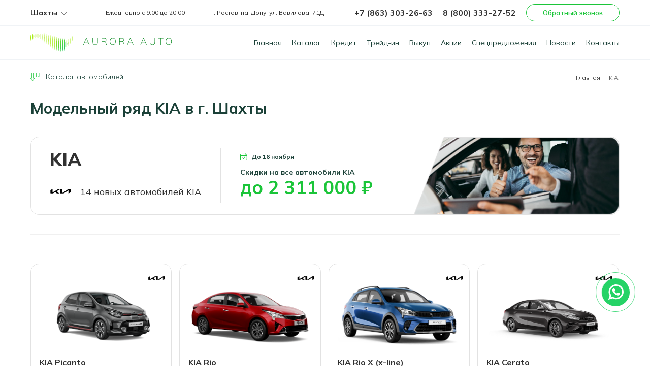

--- FILE ---
content_type: text/html; charset=UTF-8
request_url: https://shahti.autocentr-av.com/auto/kia
body_size: 18144
content:
<!DOCTYPE html>
    <html lang="ru">
    	<head>
                        
    	    <meta charset="UTF-8">
<meta http-equiv="X-UA-Compatible" content="IE=edge">
<meta name="viewport" content="width=device-width, initial-scale=1.0">
<meta name="yandex-verification" content="d051e680f09388ae" />
<meta name="csrf-token" content="xwxTZSMyASsm5r5Q6a2SKgQz08n0bqNnCQjgDoES">
<link rel="canonical" href="https://shahti.autocentr-av.com/auto/kia"/>

<title>Автомобили KIA - купить новый автомобиль KIA в автосалоне Аврора Авто в г. Шахты</title>

<meta name="description" content="Выгодные цены на KIA ✔️ Купить новый KIA в автосалоне Аврора Авто в г. Шахты.✔️ Выгодный trade-in и кредит, максимальные скидки и акции на KIA у официального дилера Аврора Авто на Вавилова 71Д">

        

<meta name="yandex-verification" content="7f6442f6b6539ec2" />

<link rel="apple-touch-icon" sizes="120x120" href="/apple-touch-icon.png">
<link rel="icon" type="image/png" sizes="32x32" href="/favicon-32x32.png">
<link rel="icon" type="image/png" sizes="16x16" href="/favicon-16x16.png">
<link rel="manifest" href="/site.webmanifest">
<link rel="mask-icon" href="/safari-pinned-tab.svg" color="#5bbad5">
<meta name="msapplication-TileColor" content="#da532c">
<meta name="theme-color" content="#ffffff">

<link rel="preconnect" href="https://fonts.googleapis.com">
<link rel="preconnect" href="https://fonts.gstatic.com" crossorigin>

    <link rel="stylesheet" href="https://cdnjs.cloudflare.com/ajax/libs/Swiper/7.4.0/swiper-bundle.min.css" integrity="sha512-IXI8olOm9zBm04RGkGIr/0QI5Z72arjEPdqfqQ20eFrTFln1ejrPVNAKlHIIfUrIxAftB/0JHGbgGa9GUov+Iw==" crossorigin="anonymous" referrerpolicy="no-referrer" />
    <link rel="stylesheet" href="https://cdn.jsdelivr.net/gh/fancyapps/fancybox@3.5.7/dist/jquery.fancybox.min.css">
    <link rel="stylesheet" href="https://cdnjs.cloudflare.com/ajax/libs/ion-rangeslider/2.3.1/css/ion.rangeSlider.min.css"/>
    <link href="https://cdn.jsdelivr.net/npm/select2@4.1.0-rc.0/dist/css/select2.min.css" rel="stylesheet" />

    <link rel="stylesheet" href="https://shahti.autocentr-av.com/assets/css/style.css">
    <link rel="stylesheet" href="https://shahti.autocentr-av.com/assets/css/update.css">
    <link rel="stylesheet" href="https://shahti.autocentr-av.com/assets/css/dev.css">
    <link rel="stylesheet" href="https://shahti.autocentr-av.com/assets/css/politics.css">

<link rel="stylesheet" href="https://pro.fontawesome.com/releases/v5.10.0/css/all.css" integrity="sha384-AYmEC3Yw5cVb3ZcuHtOA93w35dYTsvhLPVnYs9eStHfGJvOvKxVfELGroGkvsg+p" crossorigin="anonymous"/>
<link href="https://fonts.googleapis.com/css2?family=Mulish:wght@300;400;500;600;700;800&display=swap" rel="stylesheet">
    

    

    	</head>
    	<body>
    	    
    		<header class="header">
	<div class="header__contact">
		<div class="container">
			<div class="header__contact-inner">
    		    <a href="javascript:;" class="desktop-header-city__button js-open-modal" data-target="#popup-geo">
    		        Шахты
    		    </a>
    		        
				<div class="header__location">
					<div class="header__location-item">
					    Ежедневно с 9:00 до 20:00					</div>
					
					<div class="header__location-item">
					    г. Ростов-на-Дону, ул. Вавилова, 71Д					</div>
				</div>
	
				<div class="header__phone">
					<div class="header__phone-item">
						<a class="" href="tel:+78633032663">+7 (863) 303-26-63</a>					</div>

					<div class="header__phone-item">
    			    	<a class="" href="tel:88003332752">8 (800) 333-27-52</a>					</div>
					
					<button class="btn__header js-open-modal" data-target="#popup-feedback">
					    Обратный звонок
					</button>
				</div>
			</div>
		</div>
	</div>
	
	<div class="header__navigation">
		<div class="container">
			<div class="header__navigation-inner">
				<div class="logo">
					    					<a href="/">
    					    <img src="https://shahti.autocentr-av.com/assets/images/header-logo.svg" alt="logo">
    					</a>
                    				</div>
				
				<nav>
					<ul class="header__list">
						<li>
            <a href="https://shahti.autocentr-av.com">Главная</a>
        </li>
         
     
        <li>
            <a href="https://shahti.autocentr-av.com/auto">Каталог</a>
        </li>
         
     
        <li>
            <a href="https://shahti.autocentr-av.com/credit">Кредит</a>
        </li>
         
     
        <li>
            <a href="https://shahti.autocentr-av.com/tradein">Трейд-ин</a>
        </li>
         
     
        <li>
            <a href="https://shahti.autocentr-av.com/buyout">Выкуп</a>
        </li>
         
     
        <li>
            <a href="https://shahti.autocentr-av.com/stocks">Акции</a>
        </li>
         
     
        <li>
            <a href="https://shahti.autocentr-av.com/specials">Спецпредложения</a>
        </li>
         
     
        <li>
            <a href="https://shahti.autocentr-av.com/news">Новости</a>
        </li>
         
     
        <li>
            <a href="https://shahti.autocentr-av.com/contact">Контакты</a>
        </li>
    					</ul>
				</nav>
			</div>
		</div>
	</div>
	
    <div class="header__mobil">
    	<div class="container">
    		<div class="header__mobil-inner">
    			<div class="header__mobil-logo">
    				<div class="header__burger">
    					<span></span>
    				</div>
    				<div class="mobil__logo-inner">
						        					<a href="/">
    					        <img width="100" height="40" src="https://shahti.autocentr-av.com/assets/images/logo-mobil.svg" alt="logo">
        					</a>
                            				</div>
    			</div>
    			<div class="header__mobil-btns">
                    <button id="model__list-btn">
                        Каталог <i class="fas fa-car"></i>
                    </button>
                    
                    <a id="btn__popup" href="tel:+7 (863) 303-26-63">
                       <img src="https://shahti.autocentr-av.com/assets/images/phone-icon.svg">
                    </a>
                </div>
    			<div class="header__mobil-navigation">
    				<nav>
    					<ul class="navigation__list">
    						<li>
            <a href="https://shahti.autocentr-av.com">Главная</a>
        </li>
         
     
        <li>
            <a href="https://shahti.autocentr-av.com/auto">Каталог</a>
        </li>
         
     
        <li>
            <a href="https://shahti.autocentr-av.com/credit">Кредит</a>
        </li>
         
     
        <li>
            <a href="https://shahti.autocentr-av.com/tradein">Трейд-ин</a>
        </li>
         
     
        <li>
            <a href="https://shahti.autocentr-av.com/buyout">Выкуп</a>
        </li>
         
     
        <li>
            <a href="https://shahti.autocentr-av.com/stocks">Акции</a>
        </li>
         
     
        <li>
            <a href="https://shahti.autocentr-av.com/specials">Спецпредложения</a>
        </li>
         
     
        <li>
            <a href="https://shahti.autocentr-av.com/news">Новости</a>
        </li>
         
     
        <li>
            <a href="https://shahti.autocentr-av.com/contact">Контакты</a>
        </li>
        					</ul>
    				</nav>
    				<div class="header__contact-inner">
    					<div class="header__adress">
    						<div class="header__contact-item">
    						    г. Ростов-на-Дону, ул. Вавилова, 71Д    						</div>
    						
    						<div class="header__contact-item">
    						    Ежедневно с 9:00 до 20:00    						</div>
    					</div>
    					<div class="header__phone">
    						<div class="header__phone-item">
    						    <a class="" href="tel:+78633032663">+7 (863) 303-26-63</a>    						</div>
    						
    						<div class="header__phone-item">
    						    <a class="" href="tel:88003332752">8 (800) 333-27-52</a>    						</div>
    						
    						<div class="header__phone-item">
    							<button class="call__btn js-open-modal" data-target="#popup-feedback">
    							    Обратный звонок
    							</button>
    						</div>
    					</div>
    				</div>
    			</div>
    			<div class="header__model-list" id="model-list-crumbs"></div>
    			<div class="header__model-list-content">
    				<ul class="header__model-list-inner">
    							    
		                							<li class="intro__list-item">
    <a href="https://shahti.autocentr-av.com/auto/changan">
        <img data-src="https://shahti.autocentr-av.com/resources/marks/9af28fcbc568c763cec220e98b5682f09308832f.png" class="lazy" style="height: 25px;">
        
        <div class="item__name">
            Changan
        </div>
    </a>
</li>													<li class="intro__list-item">
    <a href="https://shahti.autocentr-av.com/auto/chery">
        <img data-src="https://shahti.autocentr-av.com/resources/marks/a332091d18b889bb28feda905d6dc9959c520a32.png" class="lazy" style="height: 25px;">
        
        <div class="item__name">
            CHERY
        </div>
    </a>
</li>													<li class="intro__list-item">
    <a href="https://shahti.autocentr-av.com/auto/exeed">
        <img data-src="https://shahti.autocentr-av.com/resources/marks/2b1943169efab681f05461af77426b9af7885e93.png" class="lazy" style="height: 25px;">
        
        <div class="item__name">
            Exeed
        </div>
    </a>
</li>													<li class="intro__list-item">
    <a href="https://shahti.autocentr-av.com/auto/chevrolet">
        <img data-src="https://shahti.autocentr-av.com/resources/marks/9bcb9510e173edd77879fb885c6df8277ea8df87.png" class="lazy" style="height: 25px;">
        
        <div class="item__name">
            Chevrolet
        </div>
    </a>
</li>													<li class="intro__list-item">
    <a href="https://shahti.autocentr-av.com/auto/datsun">
        <img data-src="https://shahti.autocentr-av.com/resources/marks/790ad8e9f26a670d91d74861314c5f4652abb145.png" class="lazy" style="height: 25px;">
        
        <div class="item__name">
            Datsun
        </div>
    </a>
</li>													<li class="intro__list-item">
    <a href="https://shahti.autocentr-av.com/auto/dongfeng">
        <img data-src="https://shahti.autocentr-av.com/resources/marks/6730c3a48868a37a4dbea2d713c6a8bae3d059e2.png" class="lazy" style="height: 25px;">
        
        <div class="item__name">
            Dongfeng
        </div>
    </a>
</li>													<li class="intro__list-item">
    <a href="https://shahti.autocentr-av.com/auto/faw">
        <img data-src="https://shahti.autocentr-av.com/resources/marks/137e42b141a0aac55e184e828243fd3de6604a01.png" class="lazy" style="height: 25px;">
        
        <div class="item__name">
            FAW
        </div>
    </a>
</li>													<li class="intro__list-item">
    <a href="https://shahti.autocentr-av.com/auto/gac">
        <img data-src="https://shahti.autocentr-av.com/resources/marks/579b59e25cc2f0c4639d308c7d5dac75db04a90e.png" class="lazy" style="height: 25px;">
        
        <div class="item__name">
            GAC
        </div>
    </a>
</li>													<li class="intro__list-item">
    <a href="https://shahti.autocentr-av.com/auto/geely">
        <img data-src="https://shahti.autocentr-av.com/resources/marks/3faf5fcb7c9a317f799cd757efe53f19a74d25b8.png" class="lazy" style="height: 25px;">
        
        <div class="item__name">
            Geely
        </div>
    </a>
</li>													<li class="intro__list-item">
    <a href="https://shahti.autocentr-av.com/auto/gwm">
        <img data-src="https://shahti.autocentr-av.com/resources/marks/4d6c113c216212ff371fd088050b8030e56d94e2.png" class="lazy" style="height: 25px;">
        
        <div class="item__name">
            Great Wall
        </div>
    </a>
</li>													<li class="intro__list-item">
    <a href="https://shahti.autocentr-av.com/auto/haval">
        <img data-src="https://shahti.autocentr-av.com/resources/marks/d56427b87095563bc9913c0e87d18114db58b0c1.png" class="lazy" style="height: 25px;">
        
        <div class="item__name">
            Haval
        </div>
    </a>
</li>													<li class="intro__list-item">
    <a href="https://shahti.autocentr-av.com/auto/hyundai">
        <img data-src="https://shahti.autocentr-av.com/resources/marks/914515a1cd6ce8a3381af407d2bba71c9f41b8ba.png" class="lazy" style="height: 25px;">
        
        <div class="item__name">
            Hyundai
        </div>
    </a>
</li>													<li class="intro__list-item">
    <a href="https://shahti.autocentr-av.com/auto/jac">
        <img data-src="https://shahti.autocentr-av.com/resources/marks/86a647c6b1289e6bf261ff0c4f8a951200c2e93a.png" class="lazy" style="height: 25px;">
        
        <div class="item__name">
            JAC
        </div>
    </a>
</li>													<li class="intro__list-item">
    <a href="https://shahti.autocentr-av.com/auto/kia">
        <img data-src="https://shahti.autocentr-av.com/resources/marks/c37145cb256b6f5a8f1013a229bd12569eb4a50f.png" class="lazy" style="height: 25px;">
        
        <div class="item__name">
            KIA
        </div>
    </a>
</li>													<li class="intro__list-item">
    <a href="https://shahti.autocentr-av.com/auto/lada">
        <img data-src="https://shahti.autocentr-av.com/resources/marks/7352294cefde963d069a101a000f7774a70ff6de.png" class="lazy" style="height: 25px;">
        
        <div class="item__name">
            Lada
        </div>
    </a>
</li>													<li class="intro__list-item">
    <a href="https://shahti.autocentr-av.com/auto/lifan">
        <img data-src="https://shahti.autocentr-av.com/resources/marks/a4560efcda2e605666af6a572eb7b4c1919084c3.png" class="lazy" style="height: 25px;">
        
        <div class="item__name">
            Lifan
        </div>
    </a>
</li>													<li class="intro__list-item">
    <a href="https://shahti.autocentr-av.com/auto/mazda">
        <img data-src="https://shahti.autocentr-av.com/resources/marks/1cb82902971296713770ab6cc0e9602ef8b88499.png" class="lazy" style="height: 25px;">
        
        <div class="item__name">
            Mazda
        </div>
    </a>
</li>													<li class="intro__list-item">
    <a href="https://shahti.autocentr-av.com/auto/mitsubishi">
        <img data-src="https://shahti.autocentr-av.com/resources/marks/ec9e59aa876450bb665df3d5a4a46dae53af5ad5.png" class="lazy" style="height: 25px;">
        
        <div class="item__name">
            Mitsubishi
        </div>
    </a>
</li>													<li class="intro__list-item">
    <a href="https://shahti.autocentr-av.com/auto/nissan">
        <img data-src="https://shahti.autocentr-av.com/resources/marks/999446d8b854922c199e7bdbeb1b2d6933074855.png" class="lazy" style="height: 25px;">
        
        <div class="item__name">
            Nissan
        </div>
    </a>
</li>													<li class="intro__list-item">
    <a href="https://shahti.autocentr-av.com/auto/ravon">
        <img data-src="https://shahti.autocentr-av.com/resources/marks/22e13199e53dcd1279e2d228c03abe35f0bc858d.png" class="lazy" style="height: 25px;">
        
        <div class="item__name">
            Ravon
        </div>
    </a>
</li>													<li class="intro__list-item">
    <a href="https://shahti.autocentr-av.com/auto/skoda">
        <img data-src="https://shahti.autocentr-av.com/resources/marks/32322c7e8f660de0633ff74b8b8163cf1bbe80b7.png" class="lazy" style="height: 25px;">
        
        <div class="item__name">
            Skoda
        </div>
    </a>
</li>													<li class="intro__list-item">
    <a href="https://shahti.autocentr-av.com/auto/renault">
        <img data-src="https://shahti.autocentr-av.com/resources/marks/643e5f55c58d93e6697e839c1256a251d8571e5a.png" class="lazy" style="height: 25px;">
        
        <div class="item__name">
            Renault
        </div>
    </a>
</li>													<li class="intro__list-item">
    <a href="https://shahti.autocentr-av.com/auto/suzuki">
        <img data-src="https://shahti.autocentr-av.com/resources/marks/99c942fb783b0d6f88fbd9aaa787d032868f593b.png" class="lazy" style="height: 25px;">
        
        <div class="item__name">
            Suzuki
        </div>
    </a>
</li>													<li class="intro__list-item">
    <a href="https://shahti.autocentr-av.com/auto/toyota">
        <img data-src="https://shahti.autocentr-av.com/resources/marks/e87bd60842257fb5d6365ae294f098b8911def22.png" class="lazy" style="height: 25px;">
        
        <div class="item__name">
            Toyota
        </div>
    </a>
</li>													<li class="intro__list-item">
    <a href="https://shahti.autocentr-av.com/auto/uaz">
        <img data-src="https://shahti.autocentr-av.com/resources/marks/fa5585a8351fba0f56c2c94e110130c393d52ede.png" class="lazy" style="height: 25px;">
        
        <div class="item__name">
            UAZ
        </div>
    </a>
</li>													<li class="intro__list-item">
    <a href="https://shahti.autocentr-av.com/auto/volkswagen">
        <img data-src="https://shahti.autocentr-av.com/resources/marks/896c66180d2de541d2f36e0f0b6b07e1d25a9d04.png" class="lazy" style="height: 25px;">
        
        <div class="item__name">
            Volkswagen
        </div>
    </a>
</li>													<li class="intro__list-item">
    <a href="https://shahti.autocentr-av.com/auto/zotye">
        <img data-src="https://shahti.autocentr-av.com/resources/marks/11f4139cb8d3f7e6ef627621c3af3a3c1e5a0671.png" class="lazy" style="height: 25px;">
        
        <div class="item__name">
            Zotye
        </div>
    </a>
</li>													<li class="intro__list-item">
    <a href="https://shahti.autocentr-av.com/auto/omoda">
        <img data-src="https://shahti.autocentr-av.com/resources/marks/3a212fff25754a5c282de91b723a2032126cdab8.svg" class="lazy" style="height: 25px;">
        
        <div class="item__name">
            Omoda
        </div>
    </a>
</li>													<li class="intro__list-item">
    <a href="https://shahti.autocentr-av.com/auto/moskvich">
        <img data-src="https://shahti.autocentr-av.com/resources/marks/f83d00abc7e83f5dcced4f49f0b06fe35a13ea69.png" class="lazy" style="height: 25px;">
        
        <div class="item__name">
            Moskvich
        </div>
    </a>
</li>													<li class="intro__list-item">
    <a href="https://shahti.autocentr-av.com/auto/jetta">
        <img data-src="https://shahti.autocentr-av.com/resources/marks/412f3e339b1427b8bda2c092f19efb2caa5b5c05.png" class="lazy" style="height: 25px;">
        
        <div class="item__name">
            Jetta
        </div>
    </a>
</li>													<li class="intro__list-item">
    <a href="https://shahti.autocentr-av.com/auto/kaiyi">
        <img data-src="https://shahti.autocentr-av.com/resources/marks/034ce85d0f3a6a1018606998e4be130d510a73f6.png" class="lazy" style="height: 25px;">
        
        <div class="item__name">
            Kaiyi
        </div>
    </a>
</li>													<li class="intro__list-item">
    <a href="https://shahti.autocentr-av.com/auto/tank">
        <img data-src="https://shahti.autocentr-av.com/resources/marks/c68d5fa4f4726d681967552ddbf3e0f3529b4ccf.png" class="lazy" style="height: 25px;">
        
        <div class="item__name">
            Tank
        </div>
    </a>
</li>													<li class="intro__list-item">
    <a href="https://shahti.autocentr-av.com/auto/jetour">
        <img data-src="https://shahti.autocentr-av.com/resources/marks/b29bc4ae40ca1cfe168e48802a3608d472e71fb6.png" class="lazy" style="height: 25px;">
        
        <div class="item__name">
            Jetour
        </div>
    </a>
</li>													<li class="intro__list-item">
    <a href="https://shahti.autocentr-av.com/auto/livan">
        <img data-src="https://shahti.autocentr-av.com/resources/marks/f0731cf842c1c35714d6c6f21e567081566961ec.png" class="lazy" style="height: 25px;">
        
        <div class="item__name">
            Livan
        </div>
    </a>
</li>													<li class="intro__list-item">
    <a href="https://shahti.autocentr-av.com/auto/baic">
        <img data-src="https://shahti.autocentr-av.com/resources/marks/1f2bce898687aed77155e749df10dbca8216f452.png" class="lazy" style="height: 25px;">
        
        <div class="item__name">
            BAIC
        </div>
    </a>
</li>													<li class="intro__list-item">
    <a href="https://shahti.autocentr-av.com/auto/soueast">
        <img data-src="https://shahti.autocentr-av.com/resources/marks/cdd1755c8eda0781bfe72fb589d8a932cb9f050b.png" class="lazy" style="height: 25px;">
        
        <div class="item__name">
            Soueast
        </div>
    </a>
</li>													<li class="intro__list-item">
    <a href="https://shahti.autocentr-av.com/auto/jaecoo">
        <img data-src="https://shahti.autocentr-av.com/resources/marks/87930d28de1c3c42cd5ef0e152c97b99953ea1f1.jpg" class="lazy" style="height: 25px;">
        
        <div class="item__name">
            Jaecoo
        </div>
    </a>
</li>													<li class="intro__list-item">
    <a href="https://shahti.autocentr-av.com/auto/forthing">
        <img data-src="https://shahti.autocentr-av.com/resources/marks/fb1ba17ec96138828301315ef51cb68f74eb31f9.png" class="lazy" style="height: 25px;">
        
        <div class="item__name">
            Forthing
        </div>
    </a>
</li>													<li class="intro__list-item">
    <a href="https://shahti.autocentr-av.com/auto/belgee">
        <img data-src="https://shahti.autocentr-av.com/resources/marks/675ae41c53af7ee80f046ba449e42ddf0906a4d6.png" class="lazy" style="height: 25px;">
        
        <div class="item__name">
            Belgee
        </div>
    </a>
</li>													<li class="intro__list-item">
    <a href="https://shahti.autocentr-av.com/auto/mg">
        <img data-src="https://shahti.autocentr-av.com/resources/marks/beb180893c3167d1e67b3f734e792f3698802ccd.png" class="lazy" style="height: 25px;">
        
        <div class="item__name">
            MG
        </div>
    </a>
</li>													<li class="intro__list-item">
    <a href="https://shahti.autocentr-av.com/auto/solaris">
        <img data-src="https://shahti.autocentr-av.com/resources/marks/3aa06ebe6d10a8fa9c6c0ca7c2b227e2cb24f797.png" class="lazy" style="height: 25px;">
        
        <div class="item__name">
            Solaris
        </div>
    </a>
</li>													<li class="intro__list-item">
    <a href="https://shahti.autocentr-av.com/auto/xcite">
        <img data-src="https://shahti.autocentr-av.com/resources/marks/72d76e1a9b3dcb0801c1b761103b1769fe8b4385.png" class="lazy" style="height: 25px;">
        
        <div class="item__name">
            XCite
        </div>
    </a>
</li>						    				</ul>
    			</div>
    		</div>
    	</div>
    </div>
	
</header>    		
            	<div class="main models-page">
		<div class="crumbs">
			<div class="container">
				<div class="crumbs__inner">
					<div class="page__name">
						<img src="https://shahti.autocentr-av.com/assets/images/crumbs-icon.svg" alt="icon">
						<span>Каталог автомобилей</span>
					</div>
					<div class="crumbs__list">
					    <div class="header__model-list" id="model-list-crumbs"></div>

<div class="header__model-list-content">
   <div class="container">
        <ul class="header__model-list-inner">
            		    
		                    <li class="intro__list-item">
                    <a href="https://shahti.autocentr-av.com/auto/changan">
                        <img src="https://shahti.autocentr-av.com/resources/marks/9af28fcbc568c763cec220e98b5682f09308832f.png">
                        
                        <span class="item__name">Changan</span>
                    </a>
                </li>
                            <li class="intro__list-item">
                    <a href="https://shahti.autocentr-av.com/auto/chery">
                        <img src="https://shahti.autocentr-av.com/resources/marks/a332091d18b889bb28feda905d6dc9959c520a32.png">
                        
                        <span class="item__name">CHERY</span>
                    </a>
                </li>
                            <li class="intro__list-item">
                    <a href="https://shahti.autocentr-av.com/auto/exeed">
                        <img src="https://shahti.autocentr-av.com/resources/marks/2b1943169efab681f05461af77426b9af7885e93.png">
                        
                        <span class="item__name">Exeed</span>
                    </a>
                </li>
                            <li class="intro__list-item">
                    <a href="https://shahti.autocentr-av.com/auto/chevrolet">
                        <img src="https://shahti.autocentr-av.com/resources/marks/9bcb9510e173edd77879fb885c6df8277ea8df87.png">
                        
                        <span class="item__name">Chevrolet</span>
                    </a>
                </li>
                            <li class="intro__list-item">
                    <a href="https://shahti.autocentr-av.com/auto/datsun">
                        <img src="https://shahti.autocentr-av.com/resources/marks/790ad8e9f26a670d91d74861314c5f4652abb145.png">
                        
                        <span class="item__name">Datsun</span>
                    </a>
                </li>
                            <li class="intro__list-item">
                    <a href="https://shahti.autocentr-av.com/auto/dongfeng">
                        <img src="https://shahti.autocentr-av.com/resources/marks/6730c3a48868a37a4dbea2d713c6a8bae3d059e2.png">
                        
                        <span class="item__name">Dongfeng</span>
                    </a>
                </li>
                            <li class="intro__list-item">
                    <a href="https://shahti.autocentr-av.com/auto/faw">
                        <img src="https://shahti.autocentr-av.com/resources/marks/137e42b141a0aac55e184e828243fd3de6604a01.png">
                        
                        <span class="item__name">FAW</span>
                    </a>
                </li>
                            <li class="intro__list-item">
                    <a href="https://shahti.autocentr-av.com/auto/gac">
                        <img src="https://shahti.autocentr-av.com/resources/marks/579b59e25cc2f0c4639d308c7d5dac75db04a90e.png">
                        
                        <span class="item__name">GAC</span>
                    </a>
                </li>
                            <li class="intro__list-item">
                    <a href="https://shahti.autocentr-av.com/auto/geely">
                        <img src="https://shahti.autocentr-av.com/resources/marks/3faf5fcb7c9a317f799cd757efe53f19a74d25b8.png">
                        
                        <span class="item__name">Geely</span>
                    </a>
                </li>
                            <li class="intro__list-item">
                    <a href="https://shahti.autocentr-av.com/auto/gwm">
                        <img src="https://shahti.autocentr-av.com/resources/marks/4d6c113c216212ff371fd088050b8030e56d94e2.png">
                        
                        <span class="item__name">Great Wall</span>
                    </a>
                </li>
                            <li class="intro__list-item">
                    <a href="https://shahti.autocentr-av.com/auto/haval">
                        <img src="https://shahti.autocentr-av.com/resources/marks/d56427b87095563bc9913c0e87d18114db58b0c1.png">
                        
                        <span class="item__name">Haval</span>
                    </a>
                </li>
                            <li class="intro__list-item">
                    <a href="https://shahti.autocentr-av.com/auto/hyundai">
                        <img src="https://shahti.autocentr-av.com/resources/marks/914515a1cd6ce8a3381af407d2bba71c9f41b8ba.png">
                        
                        <span class="item__name">Hyundai</span>
                    </a>
                </li>
                            <li class="intro__list-item">
                    <a href="https://shahti.autocentr-av.com/auto/jac">
                        <img src="https://shahti.autocentr-av.com/resources/marks/86a647c6b1289e6bf261ff0c4f8a951200c2e93a.png">
                        
                        <span class="item__name">JAC</span>
                    </a>
                </li>
                            <li class="intro__list-item">
                    <a href="https://shahti.autocentr-av.com/auto/kia">
                        <img src="https://shahti.autocentr-av.com/resources/marks/c37145cb256b6f5a8f1013a229bd12569eb4a50f.png">
                        
                        <span class="item__name">KIA</span>
                    </a>
                </li>
                            <li class="intro__list-item">
                    <a href="https://shahti.autocentr-av.com/auto/lada">
                        <img src="https://shahti.autocentr-av.com/resources/marks/7352294cefde963d069a101a000f7774a70ff6de.png">
                        
                        <span class="item__name">Lada</span>
                    </a>
                </li>
                            <li class="intro__list-item">
                    <a href="https://shahti.autocentr-av.com/auto/lifan">
                        <img src="https://shahti.autocentr-av.com/resources/marks/a4560efcda2e605666af6a572eb7b4c1919084c3.png">
                        
                        <span class="item__name">Lifan</span>
                    </a>
                </li>
                            <li class="intro__list-item">
                    <a href="https://shahti.autocentr-av.com/auto/mazda">
                        <img src="https://shahti.autocentr-av.com/resources/marks/1cb82902971296713770ab6cc0e9602ef8b88499.png">
                        
                        <span class="item__name">Mazda</span>
                    </a>
                </li>
                            <li class="intro__list-item">
                    <a href="https://shahti.autocentr-av.com/auto/mitsubishi">
                        <img src="https://shahti.autocentr-av.com/resources/marks/ec9e59aa876450bb665df3d5a4a46dae53af5ad5.png">
                        
                        <span class="item__name">Mitsubishi</span>
                    </a>
                </li>
                            <li class="intro__list-item">
                    <a href="https://shahti.autocentr-av.com/auto/nissan">
                        <img src="https://shahti.autocentr-av.com/resources/marks/999446d8b854922c199e7bdbeb1b2d6933074855.png">
                        
                        <span class="item__name">Nissan</span>
                    </a>
                </li>
                            <li class="intro__list-item">
                    <a href="https://shahti.autocentr-av.com/auto/ravon">
                        <img src="https://shahti.autocentr-av.com/resources/marks/22e13199e53dcd1279e2d228c03abe35f0bc858d.png">
                        
                        <span class="item__name">Ravon</span>
                    </a>
                </li>
                            <li class="intro__list-item">
                    <a href="https://shahti.autocentr-av.com/auto/skoda">
                        <img src="https://shahti.autocentr-av.com/resources/marks/32322c7e8f660de0633ff74b8b8163cf1bbe80b7.png">
                        
                        <span class="item__name">Skoda</span>
                    </a>
                </li>
                            <li class="intro__list-item">
                    <a href="https://shahti.autocentr-av.com/auto/renault">
                        <img src="https://shahti.autocentr-av.com/resources/marks/643e5f55c58d93e6697e839c1256a251d8571e5a.png">
                        
                        <span class="item__name">Renault</span>
                    </a>
                </li>
                            <li class="intro__list-item">
                    <a href="https://shahti.autocentr-av.com/auto/suzuki">
                        <img src="https://shahti.autocentr-av.com/resources/marks/99c942fb783b0d6f88fbd9aaa787d032868f593b.png">
                        
                        <span class="item__name">Suzuki</span>
                    </a>
                </li>
                            <li class="intro__list-item">
                    <a href="https://shahti.autocentr-av.com/auto/toyota">
                        <img src="https://shahti.autocentr-av.com/resources/marks/e87bd60842257fb5d6365ae294f098b8911def22.png">
                        
                        <span class="item__name">Toyota</span>
                    </a>
                </li>
                            <li class="intro__list-item">
                    <a href="https://shahti.autocentr-av.com/auto/uaz">
                        <img src="https://shahti.autocentr-av.com/resources/marks/fa5585a8351fba0f56c2c94e110130c393d52ede.png">
                        
                        <span class="item__name">UAZ</span>
                    </a>
                </li>
                            <li class="intro__list-item">
                    <a href="https://shahti.autocentr-av.com/auto/volkswagen">
                        <img src="https://shahti.autocentr-av.com/resources/marks/896c66180d2de541d2f36e0f0b6b07e1d25a9d04.png">
                        
                        <span class="item__name">Volkswagen</span>
                    </a>
                </li>
                            <li class="intro__list-item">
                    <a href="https://shahti.autocentr-av.com/auto/zotye">
                        <img src="https://shahti.autocentr-av.com/resources/marks/11f4139cb8d3f7e6ef627621c3af3a3c1e5a0671.png">
                        
                        <span class="item__name">Zotye</span>
                    </a>
                </li>
                            <li class="intro__list-item">
                    <a href="https://shahti.autocentr-av.com/auto/omoda">
                        <img src="https://shahti.autocentr-av.com/resources/marks/3a212fff25754a5c282de91b723a2032126cdab8.svg">
                        
                        <span class="item__name">Omoda</span>
                    </a>
                </li>
                            <li class="intro__list-item">
                    <a href="https://shahti.autocentr-av.com/auto/moskvich">
                        <img src="https://shahti.autocentr-av.com/resources/marks/f83d00abc7e83f5dcced4f49f0b06fe35a13ea69.png">
                        
                        <span class="item__name">Moskvich</span>
                    </a>
                </li>
                            <li class="intro__list-item">
                    <a href="https://shahti.autocentr-av.com/auto/jetta">
                        <img src="https://shahti.autocentr-av.com/resources/marks/412f3e339b1427b8bda2c092f19efb2caa5b5c05.png">
                        
                        <span class="item__name">Jetta</span>
                    </a>
                </li>
                            <li class="intro__list-item">
                    <a href="https://shahti.autocentr-av.com/auto/kaiyi">
                        <img src="https://shahti.autocentr-av.com/resources/marks/034ce85d0f3a6a1018606998e4be130d510a73f6.png">
                        
                        <span class="item__name">Kaiyi</span>
                    </a>
                </li>
                            <li class="intro__list-item">
                    <a href="https://shahti.autocentr-av.com/auto/tank">
                        <img src="https://shahti.autocentr-av.com/resources/marks/c68d5fa4f4726d681967552ddbf3e0f3529b4ccf.png">
                        
                        <span class="item__name">Tank</span>
                    </a>
                </li>
                            <li class="intro__list-item">
                    <a href="https://shahti.autocentr-av.com/auto/jetour">
                        <img src="https://shahti.autocentr-av.com/resources/marks/b29bc4ae40ca1cfe168e48802a3608d472e71fb6.png">
                        
                        <span class="item__name">Jetour</span>
                    </a>
                </li>
                            <li class="intro__list-item">
                    <a href="https://shahti.autocentr-av.com/auto/livan">
                        <img src="https://shahti.autocentr-av.com/resources/marks/f0731cf842c1c35714d6c6f21e567081566961ec.png">
                        
                        <span class="item__name">Livan</span>
                    </a>
                </li>
                            <li class="intro__list-item">
                    <a href="https://shahti.autocentr-av.com/auto/baic">
                        <img src="https://shahti.autocentr-av.com/resources/marks/1f2bce898687aed77155e749df10dbca8216f452.png">
                        
                        <span class="item__name">BAIC</span>
                    </a>
                </li>
                            <li class="intro__list-item">
                    <a href="https://shahti.autocentr-av.com/auto/soueast">
                        <img src="https://shahti.autocentr-av.com/resources/marks/cdd1755c8eda0781bfe72fb589d8a932cb9f050b.png">
                        
                        <span class="item__name">Soueast</span>
                    </a>
                </li>
                            <li class="intro__list-item">
                    <a href="https://shahti.autocentr-av.com/auto/jaecoo">
                        <img src="https://shahti.autocentr-av.com/resources/marks/87930d28de1c3c42cd5ef0e152c97b99953ea1f1.jpg">
                        
                        <span class="item__name">Jaecoo</span>
                    </a>
                </li>
                            <li class="intro__list-item">
                    <a href="https://shahti.autocentr-av.com/auto/forthing">
                        <img src="https://shahti.autocentr-av.com/resources/marks/fb1ba17ec96138828301315ef51cb68f74eb31f9.png">
                        
                        <span class="item__name">Forthing</span>
                    </a>
                </li>
                            <li class="intro__list-item">
                    <a href="https://shahti.autocentr-av.com/auto/belgee">
                        <img src="https://shahti.autocentr-av.com/resources/marks/675ae41c53af7ee80f046ba449e42ddf0906a4d6.png">
                        
                        <span class="item__name">Belgee</span>
                    </a>
                </li>
                            <li class="intro__list-item">
                    <a href="https://shahti.autocentr-av.com/auto/mg">
                        <img src="https://shahti.autocentr-av.com/resources/marks/beb180893c3167d1e67b3f734e792f3698802ccd.png">
                        
                        <span class="item__name">MG</span>
                    </a>
                </li>
                            <li class="intro__list-item">
                    <a href="https://shahti.autocentr-av.com/auto/solaris">
                        <img src="https://shahti.autocentr-av.com/resources/marks/3aa06ebe6d10a8fa9c6c0ca7c2b227e2cb24f797.png">
                        
                        <span class="item__name">Solaris</span>
                    </a>
                </li>
                            <li class="intro__list-item">
                    <a href="https://shahti.autocentr-av.com/auto/xcite">
                        <img src="https://shahti.autocentr-av.com/resources/marks/72d76e1a9b3dcb0801c1b761103b1769fe8b4385.png">
                        
                        <span class="item__name">XCite</span>
                    </a>
                </li>
                    </ul>
    </div>
</div>
 
<ul itemscope itemtype="https://schema.org/BreadcrumbList">
	<li itemprop="itemListElement" itemscope itemtype="https://schema.org/ListItem">
        <a href="/" itemprop="item">
            <span itemprop="name">Главная</span> —
            <meta itemprop="position" content="0">
        </a>
    </li>
	
		    	        <li itemprop="itemListElement" itemscope itemtype="https://schema.org/ListItem">
	            <span itemprop="item">
	                <span itemprop="name">KIA</span>
	                <meta itemprop="position" content="1">
	            </span>
	        </li>
	    	</ul>					</div>
				</div>
			</div>
		</div>
		
		<div class="title__page">
			<div class="container">
				<h1 class="title__page-inner">Модельный ряд KIA в г. Шахты</h1>
			</div>
		</div>
		
			    
		<div class="model__des">
			<div class="container">
				<div class="model__des-inner">
					<div class="model__des-title">
						<h2>KIA</h2>
						<div class="model__des-vw">
							<img data-src="https://shahti.autocentr-av.com/resources/marks/c37145cb256b6f5a8f1013a229bd12569eb4a50f.png" style="max-width: 45px;" class="lazy">
							<p>14 новых автомобилей KIA</p>
						</div>
					</div>
					
					<div class="model__des-content">
						<div class="model__des-date">
							<img src="https://shahti.autocentr-av.com/assets/images/calendar-icon.svg">
							<p>До 16 ноября</p>
						</div>
						
						<div class="model__des-content">
							Cкидки на все автомобили KIA <br> <span>до 2 311 000 ₽</span>
						</div>
					</div>
					<img class="model__des-img" src="https://shahti.autocentr-av.com/assets/images/model-des-img.png" alt="">
				</div>
			</div>
		</div>
	    
		<section class="hits">
			<div class="container">
				<div class="section__title">
					<div class="section__title-inner"></div>
				</div>
				
				<div class="car__inner">
					                        <div class="car__item">
	<div class="logo-kia">
		<img class="car__img lazy" data-src="https://shahti.autocentr-av.com/resources/marks/c37145cb256b6f5a8f1013a229bd12569eb4a50f.png">
	</div>
	
	<a href="https://shahti.autocentr-av.com/auto/kia/picanto">
	    <img class="car__img lazy" data-src="https://shahti.autocentr-av.com/resources/bodies/42a745b87f8a5f62816f7134d7cff3ac898229d0.png">
	</a>
	
	<div class="cercle"></div>
	
	<div class="car__item-content">
		<a href="https://shahti.autocentr-av.com/auto/kia/picanto">
		    KIA Picanto 
		</a>
		
		<div class="car__item-haracteristic">
			<div class="car__number">
				<img src="https://shahti.autocentr-av.com/assets/images/car-number-icon.svg" alt="icon">
				<div class="car__number-inner"><span>2</span> автомобиля</div>
			</div>
			<div class="car__color">
			    <span>10</span> цветов
			</div>
		</div>
		
		<div class="car__price">
			<div class="car__price-inner">
			    Цена <br><span> от 1 049 000 ₽</span>
			</div>
			
			<div class="car__price-credit">
			    В кредит от: <br><span>16 350 ₽/мес.</span>
			</div>
		</div>
	</div>
</div>			                                <div class="car__item">
	<div class="logo-kia">
		<img class="car__img lazy" data-src="https://shahti.autocentr-av.com/resources/marks/c37145cb256b6f5a8f1013a229bd12569eb4a50f.png">
	</div>
	
	<a href="https://shahti.autocentr-av.com/auto/kia/rio">
	    <img class="car__img lazy" data-src="https://shahti.autocentr-av.com/resources/bodies/427465123f31fd32e968e8f84751701b9c009c9d.png">
	</a>
	
	<div class="cercle"></div>
	
	<div class="car__item-content">
		<a href="https://shahti.autocentr-av.com/auto/kia/rio">
		    KIA Rio 
		</a>
		
		<div class="car__item-haracteristic">
			<div class="car__number">
				<img src="https://shahti.autocentr-av.com/assets/images/car-number-icon.svg" alt="icon">
				<div class="car__number-inner"><span>7</span> автомобилей</div>
			</div>
			<div class="car__color">
			    <span>8</span> цветов
			</div>
		</div>
		
		<div class="car__price">
			<div class="car__price-inner">
			    Цена <br><span> от 1 199 000 ₽</span>
			</div>
			
			<div class="car__price-credit">
			    В кредит от: <br><span>18 688 ₽/мес.</span>
			</div>
		</div>
	</div>
</div>			                                <div class="car__item">
	<div class="logo-kia">
		<img class="car__img lazy" data-src="https://shahti.autocentr-av.com/resources/marks/c37145cb256b6f5a8f1013a229bd12569eb4a50f.png">
	</div>
	
	<a href="https://shahti.autocentr-av.com/auto/kia/rio-x">
	    <img class="car__img lazy" data-src="https://shahti.autocentr-av.com/resources/bodies/36ce055df3550b8f0681fddd76db9eefe42c8d4d.png">
	</a>
	
	<div class="cercle"></div>
	
	<div class="car__item-content">
		<a href="https://shahti.autocentr-av.com/auto/kia/rio-x">
		    KIA Rio X (x-line) 
		</a>
		
		<div class="car__item-haracteristic">
			<div class="car__number">
				<img src="https://shahti.autocentr-av.com/assets/images/car-number-icon.svg" alt="icon">
				<div class="car__number-inner"><span>4</span> автомобиля</div>
			</div>
			<div class="car__color">
			    <span>8</span> цветов
			</div>
		</div>
		
		<div class="car__price">
			<div class="car__price-inner">
			    Цена <br><span> от 1 319 000 ₽</span>
			</div>
			
			<div class="car__price-credit">
			    В кредит от: <br><span>20 558 ₽/мес.</span>
			</div>
		</div>
	</div>
</div>			                                <div class="car__item">
	<div class="logo-kia">
		<img class="car__img lazy" data-src="https://shahti.autocentr-av.com/resources/marks/c37145cb256b6f5a8f1013a229bd12569eb4a50f.png">
	</div>
	
	<a href="https://shahti.autocentr-av.com/auto/kia/cerato-new">
	    <img class="car__img lazy" data-src="https://shahti.autocentr-av.com/resources/bodies/57b72a281639ab7c41a8a87ed3dc384f6af23696.png">
	</a>
	
	<div class="cercle"></div>
	
	<div class="car__item-content">
		<a href="https://shahti.autocentr-av.com/auto/kia/cerato-new">
		    KIA Cerato 
		</a>
		
		<div class="car__item-haracteristic">
			<div class="car__number">
				<img src="https://shahti.autocentr-av.com/assets/images/car-number-icon.svg" alt="icon">
				<div class="car__number-inner"><span>9</span> автомобилей</div>
			</div>
			<div class="car__color">
			    <span>5</span> цветов
			</div>
		</div>
		
		<div class="car__price">
			<div class="car__price-inner">
			    Цена <br><span> от 1 499 000 ₽</span>
			</div>
			
			<div class="car__price-credit">
			    В кредит от: <br><span>23 364 ₽/мес.</span>
			</div>
		</div>
	</div>
</div>			                                <div class="car__item">
	<div class="logo-kia">
		<img class="car__img lazy" data-src="https://shahti.autocentr-av.com/resources/marks/c37145cb256b6f5a8f1013a229bd12569eb4a50f.png">
	</div>
	
	<a href="https://shahti.autocentr-av.com/auto/kia/seltos">
	    <img class="car__img lazy" data-src="https://shahti.autocentr-av.com/resources/bodies/660cd014b064c09332d31220dceb153febdb690a.png">
	</a>
	
	<div class="cercle"></div>
	
	<div class="car__item-content">
		<a href="https://shahti.autocentr-av.com/auto/kia/seltos">
		    KIA Seltos 
		</a>
		
		<div class="car__item-haracteristic">
			<div class="car__number">
				<img src="https://shahti.autocentr-av.com/assets/images/car-number-icon.svg" alt="icon">
				<div class="car__number-inner"><span>5</span> автомобилей</div>
			</div>
			<div class="car__color">
			    <span>14</span> цветов
			</div>
		</div>
		
		<div class="car__price">
			<div class="car__price-inner">
			    Цена <br><span> от 1 449 000 ₽</span>
			</div>
			
			<div class="car__price-credit">
			    В кредит от: <br><span>22 584 ₽/мес.</span>
			</div>
		</div>
	</div>
</div>			                                <div class="car__item">
	<div class="logo-kia">
		<img class="car__img lazy" data-src="https://shahti.autocentr-av.com/resources/marks/c37145cb256b6f5a8f1013a229bd12569eb4a50f.png">
	</div>
	
	<a href="https://shahti.autocentr-av.com/auto/kia/k5">
	    <img class="car__img lazy" data-src="https://shahti.autocentr-av.com/resources/bodies/28eb7b215fe5c7525825e202890f3ddd5d6556ad.png">
	</a>
	
	<div class="cercle"></div>
	
	<div class="car__item-content">
		<a href="https://shahti.autocentr-av.com/auto/kia/k5">
		    KIA K5 
		</a>
		
		<div class="car__item-haracteristic">
			<div class="car__number">
				<img src="https://shahti.autocentr-av.com/assets/images/car-number-icon.svg" alt="icon">
				<div class="car__number-inner"><span>6</span> автомобилей</div>
			</div>
			<div class="car__color">
			    <span>7</span> цветов
			</div>
		</div>
		
		<div class="car__price">
			<div class="car__price-inner">
			    Цена <br><span> от 1 899 000 ₽</span>
			</div>
			
			<div class="car__price-credit">
			    В кредит от: <br><span>29 598 ₽/мес.</span>
			</div>
		</div>
	</div>
</div>			                                <div class="car__item">
	<div class="logo-kia">
		<img class="car__img lazy" data-src="https://shahti.autocentr-av.com/resources/marks/c37145cb256b6f5a8f1013a229bd12569eb4a50f.png">
	</div>
	
	<a href="https://shahti.autocentr-av.com/auto/kia/ceed">
	    <img class="car__img lazy" data-src="https://shahti.autocentr-av.com/resources/bodies/f28bc3867ecd6c0c25945c7d2c492296dd622e2f.png">
	</a>
	
	<div class="cercle"></div>
	
	<div class="car__item-content">
		<a href="https://shahti.autocentr-av.com/auto/kia/ceed">
		    KIA Ceed 
		</a>
		
		<div class="car__item-haracteristic">
			<div class="car__number">
				<img src="https://shahti.autocentr-av.com/assets/images/car-number-icon.svg" alt="icon">
				<div class="car__number-inner"><span>9</span> автомобилей</div>
			</div>
			<div class="car__color">
			    <span>8</span> цветов
			</div>
		</div>
		
		<div class="car__price">
			<div class="car__price-inner">
			    Цена <br><span> от 1 449 000 ₽</span>
			</div>
			
			<div class="car__price-credit">
			    В кредит от: <br><span>22 584 ₽/мес.</span>
			</div>
		</div>
	</div>
</div>			                                <div class="car__item">
	<div class="logo-kia">
		<img class="car__img lazy" data-src="https://shahti.autocentr-av.com/resources/marks/c37145cb256b6f5a8f1013a229bd12569eb4a50f.png">
	</div>
	
	<a href="https://shahti.autocentr-av.com/auto/kia/ceed-sw">
	    <img class="car__img lazy" data-src="https://shahti.autocentr-av.com/resources/bodies/b5dc5d4290425cfb4ad5ed34d86bd1e23a17c984.png">
	</a>
	
	<div class="cercle"></div>
	
	<div class="car__item-content">
		<a href="https://shahti.autocentr-av.com/auto/kia/ceed-sw">
		    KIA Ceed SW 
		</a>
		
		<div class="car__item-haracteristic">
			<div class="car__number">
				<img src="https://shahti.autocentr-av.com/assets/images/car-number-icon.svg" alt="icon">
				<div class="car__number-inner"><span>6</span> автомобилей</div>
			</div>
			<div class="car__color">
			    <span>8</span> цветов
			</div>
		</div>
		
		<div class="car__price">
			<div class="car__price-inner">
			    Цена <br><span> от 1 599 000 ₽</span>
			</div>
			
			<div class="car__price-credit">
			    В кредит от: <br><span>24 922 ₽/мес.</span>
			</div>
		</div>
	</div>
</div>			                                <div class="car__item">
	<div class="logo-kia">
		<img class="car__img lazy" data-src="https://shahti.autocentr-av.com/resources/marks/c37145cb256b6f5a8f1013a229bd12569eb4a50f.png">
	</div>
	
	<a href="https://shahti.autocentr-av.com/auto/kia/soul">
	    <img class="car__img lazy" data-src="https://shahti.autocentr-av.com/resources/bodies/2aca4597c287888895d175c6d1b220c6ad598c40.png">
	</a>
	
	<div class="cercle"></div>
	
	<div class="car__item-content">
		<a href="https://shahti.autocentr-av.com/auto/kia/soul">
		    KIA Soul 
		</a>
		
		<div class="car__item-haracteristic">
			<div class="car__number">
				<img src="https://shahti.autocentr-av.com/assets/images/car-number-icon.svg" alt="icon">
				<div class="car__number-inner"><span>2</span> автомобиля</div>
			</div>
			<div class="car__color">
			    <span>12</span> цветов
			</div>
		</div>
		
		<div class="car__price">
			<div class="car__price-inner">
			    Цена <br><span> от 1 399 000 ₽</span>
			</div>
			
			<div class="car__price-credit">
			    В кредит от: <br><span>21 805 ₽/мес.</span>
			</div>
		</div>
	</div>
</div>			                                <div class="car__item">
	<div class="logo-kia">
		<img class="car__img lazy" data-src="https://shahti.autocentr-av.com/resources/marks/c37145cb256b6f5a8f1013a229bd12569eb4a50f.png">
	</div>
	
	<a href="https://shahti.autocentr-av.com/auto/kia/sportage-5">
	    <img class="car__img lazy" data-src="https://shahti.autocentr-av.com/resources/bodies/f1317d88265515c82bea89632208ed89fd973b86.png">
	</a>
	
	<div class="cercle"></div>
	
	<div class="car__item-content">
		<a href="https://shahti.autocentr-av.com/auto/kia/sportage-5">
		    KIA Sportage 5 
		</a>
		
		<div class="car__item-haracteristic">
			<div class="car__number">
				<img src="https://shahti.autocentr-av.com/assets/images/car-number-icon.svg" alt="icon">
				<div class="car__number-inner"><span>2</span> автомобиля</div>
			</div>
			<div class="car__color">
			    <span>7</span> цветов
			</div>
		</div>
		
		<div class="car__price">
			<div class="car__price-inner">
			    Цена <br><span> от 2 299 000 ₽</span>
			</div>
			
			<div class="car__price-credit">
			    В кредит от: <br><span>35 833 ₽/мес.</span>
			</div>
		</div>
	</div>
</div>			                                <div class="car__item">
	<div class="logo-kia">
		<img class="car__img lazy" data-src="https://shahti.autocentr-av.com/resources/marks/c37145cb256b6f5a8f1013a229bd12569eb4a50f.png">
	</div>
	
	<a href="https://shahti.autocentr-av.com/auto/kia/sorento">
	    <img class="car__img lazy" data-src="https://shahti.autocentr-av.com/resources/bodies/79532216928fa2440c208838ccee771e5ddd4086.png">
	</a>
	
	<div class="cercle"></div>
	
	<div class="car__item-content">
		<a href="https://shahti.autocentr-av.com/auto/kia/sorento">
		    KIA Sorento 
		</a>
		
		<div class="car__item-haracteristic">
			<div class="car__number">
				<img src="https://shahti.autocentr-av.com/assets/images/car-number-icon.svg" alt="icon">
				<div class="car__number-inner"><span>3</span> автомобиля</div>
			</div>
			<div class="car__color">
			    <span>10</span> цветов
			</div>
		</div>
		
		<div class="car__price">
			<div class="car__price-inner">
			    Цена <br><span> от 2 999 000 ₽</span>
			</div>
			
			<div class="car__price-credit">
			    В кредит от: <br><span>46 743 ₽/мес.</span>
			</div>
		</div>
	</div>
</div>			                                <div class="car__item">
	<div class="logo-kia">
		<img class="car__img lazy" data-src="https://shahti.autocentr-av.com/resources/marks/c37145cb256b6f5a8f1013a229bd12569eb4a50f.png">
	</div>
	
	<a href="https://shahti.autocentr-av.com/auto/kia/mohave">
	    <img class="car__img lazy" data-src="https://shahti.autocentr-av.com/resources/bodies/495609d08fd84fa722996207e3185fe0afdd694e.png">
	</a>
	
	<div class="cercle"></div>
	
	<div class="car__item-content">
		<a href="https://shahti.autocentr-av.com/auto/kia/mohave">
		    KIA Mohave 
		</a>
		
		<div class="car__item-haracteristic">
			<div class="car__number">
				<img src="https://shahti.autocentr-av.com/assets/images/car-number-icon.svg" alt="icon">
				<div class="car__number-inner"><span>8</span> автомобилей</div>
			</div>
			<div class="car__color">
			    <span>5</span> цветов
			</div>
		</div>
		
		<div class="car__price">
			<div class="car__price-inner">
			    Цена <br><span> от 5 282 900 ₽</span>
			</div>
			
			<div class="car__price-credit">
			    В кредит от: <br><span>82 340 ₽/мес.</span>
			</div>
		</div>
	</div>
</div>			                                <div class="car__item">
	<div class="logo-kia">
		<img class="car__img lazy" data-src="https://shahti.autocentr-av.com/resources/marks/c37145cb256b6f5a8f1013a229bd12569eb4a50f.png">
	</div>
	
	<a href="https://shahti.autocentr-av.com/auto/kia/carnival">
	    <img class="car__img lazy" data-src="https://shahti.autocentr-av.com/resources/bodies/4082be41a6e4d828d1c961e15cc1cc16b9b4e523.png">
	</a>
	
	<div class="cercle"></div>
	
	<div class="car__item-content">
		<a href="https://shahti.autocentr-av.com/auto/kia/carnival">
		    KIA Carnival 
		</a>
		
		<div class="car__item-haracteristic">
			<div class="car__number">
				<img src="https://shahti.autocentr-av.com/assets/images/car-number-icon.svg" alt="icon">
				<div class="car__number-inner"><span>5</span> автомобилей</div>
			</div>
			<div class="car__color">
			    <span>7</span> цветов
			</div>
		</div>
		
		<div class="car__price">
			<div class="car__price-inner">
			    Цена <br><span> от 2 999 900 ₽</span>
			</div>
			
			<div class="car__price-credit">
			    В кредит от: <br><span>46 757 ₽/мес.</span>
			</div>
		</div>
	</div>
</div>			                                <div class="car__item">
	<div class="logo-kia">
		<img class="car__img lazy" data-src="https://shahti.autocentr-av.com/resources/marks/c37145cb256b6f5a8f1013a229bd12569eb4a50f.png">
	</div>
	
	<a href="https://shahti.autocentr-av.com/auto/kia/stinger">
	    <img class="car__img lazy" data-src="https://shahti.autocentr-av.com/resources/bodies/8c78ec45f7cdde2f27d017d335937f6ddf33182d.png">
	</a>
	
	<div class="cercle"></div>
	
	<div class="car__item-content">
		<a href="https://shahti.autocentr-av.com/auto/kia/stinger">
		    KIA Stinger 
		</a>
		
		<div class="car__item-haracteristic">
			<div class="car__number">
				<img src="https://shahti.autocentr-av.com/assets/images/car-number-icon.svg" alt="icon">
				<div class="car__number-inner"><span>2</span> автомобиля</div>
			</div>
			<div class="car__color">
			    <span>7</span> цветов
			</div>
		</div>
		
		<div class="car__price">
			<div class="car__price-inner">
			    Цена <br><span> от 3 219 900 ₽</span>
			</div>
			
			<div class="car__price-credit">
			    В кредит от: <br><span>50 186 ₽/мес.</span>
			</div>
		</div>
	</div>
</div>			        				</div>
			</div>
		</section>
		
		    		<section class="hits">
    			<div class="container">
    				<div class="section__title">
    					<div class="section__title-inner">
		    				<h2>Архивные модели KIA</h2>
    					</div>
    				</div>
    				<div class="car__inner">
    					                            <div class="car__item">
	<div class="logo-kia">
		<img class="car__img lazy" data-src="https://shahti.autocentr-av.com/resources/marks/c37145cb256b6f5a8f1013a229bd12569eb4a50f.png">
	</div>
	
	<a href="https://shahti.autocentr-av.com/auto/kia/picanto-2020">
	    <img class="car__img lazy" data-src="https://shahti.autocentr-av.com/resources/bodies/da45afbbec0e9d34da38c70bc59ce9419247f241.png">
	</a>
	
	<div class="cercle"></div>
	
	<div class="car__item-content">
		<a href="https://shahti.autocentr-av.com/auto/kia/picanto-2020">
		    KIA Picanto 
		</a>
		
		<div class="car__item-haracteristic">
			<div class="car__number">
				<img src="https://shahti.autocentr-av.com/assets/images/car-number-icon.svg" alt="icon">
				<div class="car__number-inner"><span>9</span> автомобилей</div>
			</div>
			<div class="car__color">
			    <span>11</span> цветов
			</div>
		</div>
		
		<div class="car__price">
			<div class="car__price-inner">
			    Цена <br><span> от 662 900 ₽</span>
			</div>
			
			<div class="car__price-credit">
			    В кредит от: <br><span>10 332 ₽/мес.</span>
			</div>
		</div>
	</div>
</div>    			                                    <div class="car__item">
	<div class="logo-kia">
		<img class="car__img lazy" data-src="https://shahti.autocentr-av.com/resources/marks/c37145cb256b6f5a8f1013a229bd12569eb4a50f.png">
	</div>
	
	<a href="https://shahti.autocentr-av.com/auto/kia/rio-2019">
	    <img class="car__img lazy" data-src="https://shahti.autocentr-av.com/resources/bodies/04c39aacebe0a123175a0882253117c00efe3902.png">
	</a>
	
	<div class="cercle"></div>
	
	<div class="car__item-content">
		<a href="https://shahti.autocentr-av.com/auto/kia/rio-2019">
		    KIA Rio 
		</a>
		
		<div class="car__item-haracteristic">
			<div class="car__number">
				<img src="https://shahti.autocentr-av.com/assets/images/car-number-icon.svg" alt="icon">
				<div class="car__number-inner"><span>7</span> автомобилей</div>
			</div>
			<div class="car__color">
			    <span>9</span> цветов
			</div>
		</div>
		
		<div class="car__price">
			<div class="car__price-inner">
			    Цена <br><span> от 534 900 ₽</span>
			</div>
			
			<div class="car__price-credit">
			    В кредит от: <br><span>8 337 ₽/мес.</span>
			</div>
		</div>
	</div>
</div>    			                                    <div class="car__item">
	<div class="logo-kia">
		<img class="car__img lazy" data-src="https://shahti.autocentr-av.com/resources/marks/c37145cb256b6f5a8f1013a229bd12569eb4a50f.png">
	</div>
	
	<a href="https://shahti.autocentr-av.com/auto/kia/rio-x-line">
	    <img class="car__img lazy" data-src="https://shahti.autocentr-av.com/resources/bodies/d81d4887aa1c337ecb5ea2c492949f5fabb182ea.png">
	</a>
	
	<div class="cercle"></div>
	
	<div class="car__item-content">
		<a href="https://shahti.autocentr-av.com/auto/kia/rio-x-line">
		    KIA Rio X (x-line) 
		</a>
		
		<div class="car__item-haracteristic">
			<div class="car__number">
				<img src="https://shahti.autocentr-av.com/assets/images/car-number-icon.svg" alt="icon">
				<div class="car__number-inner"><span>8</span> автомобилей</div>
			</div>
			<div class="car__color">
			    <span>9</span> цветов
			</div>
		</div>
		
		<div class="car__price">
			<div class="car__price-inner">
			    Цена <br><span> от 768 900 ₽</span>
			</div>
			
			<div class="car__price-credit">
			    В кредит от: <br><span>11 984 ₽/мес.</span>
			</div>
		</div>
	</div>
</div>    			                                    <div class="car__item">
	<div class="logo-kia">
		<img class="car__img lazy" data-src="https://shahti.autocentr-av.com/resources/marks/c37145cb256b6f5a8f1013a229bd12569eb4a50f.png">
	</div>
	
	<a href="https://shahti.autocentr-av.com/auto/kia/cerato-2020">
	    <img class="car__img lazy" data-src="https://shahti.autocentr-av.com/resources/bodies/e8e3197f3d4155ac62a40953347e0d6144d1d793.png">
	</a>
	
	<div class="cercle"></div>
	
	<div class="car__item-content">
		<a href="https://shahti.autocentr-av.com/auto/kia/cerato-2020">
		    KIA Cerato 
		</a>
		
		<div class="car__item-haracteristic">
			<div class="car__number">
				<img src="https://shahti.autocentr-av.com/assets/images/car-number-icon.svg" alt="icon">
				<div class="car__number-inner"><span>8</span> автомобилей</div>
			</div>
			<div class="car__color">
			    <span>9</span> цветов
			</div>
		</div>
		
		<div class="car__price">
			<div class="car__price-inner">
			    Цена <br><span> от 994 000 ₽</span>
			</div>
			
			<div class="car__price-credit">
			    В кредит от: <br><span>15 493 ₽/мес.</span>
			</div>
		</div>
	</div>
</div>    			                                    <div class="car__item">
	<div class="logo-kia">
		<img class="car__img lazy" data-src="https://shahti.autocentr-av.com/resources/marks/c37145cb256b6f5a8f1013a229bd12569eb4a50f.png">
	</div>
	
	<a href="https://shahti.autocentr-av.com/auto/kia/ceed-2020">
	    <img class="car__img lazy" data-src="https://shahti.autocentr-av.com/resources/bodies/61c62860feaeb22fb35cbdf63326cc75db13213a.png">
	</a>
	
	<div class="cercle"></div>
	
	<div class="car__item-content">
		<a href="https://shahti.autocentr-av.com/auto/kia/ceed-2020">
		    KIA Ceed 
		</a>
		
		<div class="car__item-haracteristic">
			<div class="car__number">
				<img src="https://shahti.autocentr-av.com/assets/images/car-number-icon.svg" alt="icon">
				<div class="car__number-inner"><span>10</span> автомобилей</div>
			</div>
			<div class="car__color">
			    <span>11</span> цветов
			</div>
		</div>
		
		<div class="car__price">
			<div class="car__price-inner">
			    Цена <br><span> от 1 062 900 ₽</span>
			</div>
			
			<div class="car__price-credit">
			    В кредит от: <br><span>16 567 ₽/мес.</span>
			</div>
		</div>
	</div>
</div>    			                                    <div class="car__item">
	<div class="logo-kia">
		<img class="car__img lazy" data-src="https://shahti.autocentr-av.com/resources/marks/c37145cb256b6f5a8f1013a229bd12569eb4a50f.png">
	</div>
	
	<a href="https://shahti.autocentr-av.com/auto/kia/ceed-sw-2020">
	    <img class="car__img lazy" data-src="https://shahti.autocentr-av.com/resources/bodies/ac6ab0510d40886554136528250f7c5b58bef4f6.png">
	</a>
	
	<div class="cercle"></div>
	
	<div class="car__item-content">
		<a href="https://shahti.autocentr-av.com/auto/kia/ceed-sw-2020">
		    KIA Ceed SW 
		</a>
		
		<div class="car__item-haracteristic">
			<div class="car__number">
				<img src="https://shahti.autocentr-av.com/assets/images/car-number-icon.svg" alt="icon">
				<div class="car__number-inner"><span>3</span> автомобиля</div>
			</div>
			<div class="car__color">
			    <span>11</span> цветов
			</div>
		</div>
		
		<div class="car__price">
			<div class="car__price-inner">
			    Цена <br><span> от 1 224 900 ₽</span>
			</div>
			
			<div class="car__price-credit">
			    В кредит от: <br><span>19 092 ₽/мес.</span>
			</div>
		</div>
	</div>
</div>    			                                    <div class="car__item">
	<div class="logo-kia">
		<img class="car__img lazy" data-src="https://shahti.autocentr-av.com/resources/marks/c37145cb256b6f5a8f1013a229bd12569eb4a50f.png">
	</div>
	
	<a href="https://shahti.autocentr-av.com/auto/kia/proseed">
	    <img class="car__img lazy" data-src="https://shahti.autocentr-av.com/resources/bodies/1feb88c7e5346f08365ec1876f111ad2d7427cb0.png">
	</a>
	
	<div class="cercle"></div>
	
	<div class="car__item-content">
		<a href="https://shahti.autocentr-av.com/auto/kia/proseed">
		    KIA ProCeed 
		</a>
		
		<div class="car__item-haracteristic">
			<div class="car__number">
				<img src="https://shahti.autocentr-av.com/assets/images/car-number-icon.svg" alt="icon">
				<div class="car__number-inner"><span>2</span> автомобиля</div>
			</div>
			<div class="car__color">
			    <span>5</span> цветов
			</div>
		</div>
		
		<div class="car__price">
			<div class="car__price-inner">
			    Цена <br><span> от 1 544 900 ₽</span>
			</div>
			
			<div class="car__price-credit">
			    В кредит от: <br><span>24 079 ₽/мес.</span>
			</div>
		</div>
	</div>
</div>    			                                    <div class="car__item">
	<div class="logo-kia">
		<img class="car__img lazy" data-src="https://shahti.autocentr-av.com/resources/marks/c37145cb256b6f5a8f1013a229bd12569eb4a50f.png">
	</div>
	
	<a href="https://shahti.autocentr-av.com/auto/kia/xceed">
	    <img class="car__img lazy" data-src="https://shahti.autocentr-av.com/resources/bodies/c5ab624cc16f2f5636510ef4eb1e7dc5cbfb2d1e.png">
	</a>
	
	<div class="cercle"></div>
	
	<div class="car__item-content">
		<a href="https://shahti.autocentr-av.com/auto/kia/xceed">
		    KIA XCeed 
		</a>
		
		<div class="car__item-haracteristic">
			<div class="car__number">
				<img src="https://shahti.autocentr-av.com/assets/images/car-number-icon.svg" alt="icon">
				<div class="car__number-inner"><span>8</span> автомобилей</div>
			</div>
			<div class="car__color">
			    <span>7</span> цветов
			</div>
		</div>
		
		<div class="car__price">
			<div class="car__price-inner">
			    Цена <br><span> от 972 900 ₽</span>
			</div>
			
			<div class="car__price-credit">
			    В кредит от: <br><span>15 164 ₽/мес.</span>
			</div>
		</div>
	</div>
</div>    			                                    <div class="car__item">
	<div class="logo-kia">
		<img class="car__img lazy" data-src="https://shahti.autocentr-av.com/resources/marks/c37145cb256b6f5a8f1013a229bd12569eb4a50f.png">
	</div>
	
	<a href="https://shahti.autocentr-av.com/auto/kia/K900">
	    <img class="car__img lazy" data-src="https://shahti.autocentr-av.com/resources/bodies/269524a69c34f02e1f19a554e7de0359cac86835.png">
	</a>
	
	<div class="cercle"></div>
	
	<div class="car__item-content">
		<a href="https://shahti.autocentr-av.com/auto/kia/K900">
		    KIA K900 
		</a>
		
		<div class="car__item-haracteristic">
			<div class="car__number">
				<img src="https://shahti.autocentr-av.com/assets/images/car-number-icon.svg" alt="icon">
				<div class="car__number-inner"><span>3</span> автомобиля</div>
			</div>
			<div class="car__color">
			    <span>4</span> цветов
			</div>
		</div>
		
		<div class="car__price">
			<div class="car__price-inner">
			    Цена <br><span> от 4 314 900 ₽</span>
			</div>
			
			<div class="car__price-credit">
			    В кредит от: <br><span>67 253 ₽/мес.</span>
			</div>
		</div>
	</div>
</div>    			            				</div>
    			</div>
    		</section>
				
		<section class="presents">
	<div class="container">
		<div class="section__title">
			<div class="section__title-inner">
				<img src="https://shahti.autocentr-av.com/assets/images/title-icon-3.svg">
				<h2>Подарки</h2>
			</div>
		</div>
		<div class="presents__inner">
			<div class="present__item">
				<img data-src="https://shahti.autocentr-av.com/assets/images/present-1.jpg" class="lazy">
				<div class="present__content">
					<h3>Зимняя резина в подарок</h3>
					<p>При покупке автомобиля в кредит зимняя резина в подарок</p>
				</div>
			</div>
			<div class="present__item">
				<img data-src="https://shahti.autocentr-av.com/assets/images/present-2.jpg" class="lazy">
				<div class="present__content">
					<h3>КАСКО в подарок</h3>
					<p>При покупке автомобиля в кредит каско в подарок</p>
				</div>
			</div>
			<div class="present__item">
				<img data-src="https://shahti.autocentr-av.com/assets/images/present-3.jpg" class="lazy">
				<div class="present__content">
					<h3>6 Платежей по кредиту</h3>
					<p>При покупке автомобиля в кредит 6 платежей за счёт салона</p>
				</div>
			</div>
			<div class="present__item">
				<img data-src="https://shahti.autocentr-av.com/assets/images/present-4.jpg" class="lazy">
				<div class="present__content">
					<h3>Госпрограммы со скидкой</h3>
					<p>При покупке автомобиля в кредит предоставляются выгодные условия по госпрограммам со скидкой 10%</p>
				</div>
			</div>
		</div>
	</div>
</section>		
				
	    		
				
		<section class="offer">
	<div class="container">
		<div class="section__title">
			<div class="section__title-inner">
				<h2>Спецпредложения в г. Шахты</h2>
			</div>
		</div>
		<div class="offer__inner">
            			    <div class="offer__item">
        
    	
    	<a href="https://shahti.autocentr-av.com/auto/lada/vesta/catalog/35" class="catalog-block-link">
            <div class="swiper catalog-item-carousel">
                <div class="swiper-wrapper">
                                                                        <div class="swiper-slide catalog-item-carousel__slide lazy" data-bg="https://shahti.autocentr-av.com/resources/assortment_car/09b3c2915e2690c0d03b8aab9369163c92a2642d.jpg"></div>
                                                                                <div class="swiper-slide catalog-item-carousel__slide lazy" data-bg="https://shahti.autocentr-av.com/resources/assortment_car/5e1408d6025b9c2ae1f0841a2d07369a4fde6e01.JPG"></div>
                                                                                <div class="swiper-slide catalog-item-carousel__slide lazy" data-bg="https://shahti.autocentr-av.com/resources/assortment_car/ee5005623ea1c587719c2284fad2ad0ed3466473.JPG"></div>
                                                                                <div class="swiper-slide catalog-item-carousel__slide lazy" data-bg="https://shahti.autocentr-av.com/resources/assortment_car/547a05acdcabc4ba5d407df8b8321884446d35bf.JPG"></div>
                                                                                <div class="swiper-slide catalog-item-carousel__slide lazy" data-bg="https://shahti.autocentr-av.com/resources/assortment_car/c4108f36a9fd15a18ffa65547f91ab149d2250e8.JPG"></div>
                                                                                <div class="swiper-slide catalog-item-carousel__slide lazy" data-bg="https://shahti.autocentr-av.com/resources/assortment_car/31b9ab87111e8524e852383e9360e276864fcbb7.JPG"></div>
                                                                                <div class="swiper-slide catalog-item-carousel__slide lazy" data-bg="https://shahti.autocentr-av.com/resources/assortment_car/ea18fbd852c43cb5124464d261ae568e308ca51c.JPG"></div>
                                                                                                </div>
                <div class="swiper-pagination catalog-item-carousel__pag"></div>
            </div>
        </a>
    	
    	<div class="offer__item-content">
    		<div class="offer__item-name">
    			<a href="https://shahti.autocentr-av.com/auto/lada/vesta/catalog/35">
    			    Lada Vesta Седан 
    			</a>
    			    
    			<div class="status">В наличии</div>
    		</div>
    		
    		        		<div class="offer__item-characteristic">
        		    1.6 л. CVT (113 л.с.) FWD | Белый | 2025
        		</div>
    		    		
    		<div class="offer__item-widgets">
    			<div class="widget__item">Лучшая цена</div>
    			<div class="widget__item">Выгодно в кредит</div>
    		</div>
    		
    		<div class="offer__item-des">
    			<div class="offer__item-dops">
    				<div class="dop__newauto">
    				    <img width="19" height="19" src="https://shahti.autocentr-av.com/assets/images/offer-item-icon-1.svg" alt="icon">Новый автомобиль
    			    </div>
    				
    				<div class="dop__discount">
    				    <img width="16" height="18" src="https://shahti.autocentr-av.com/assets/images/offer-item-icon-2.svg" alt="icon">Скидка до &nbsp; <span> 16 ноября</span>
    			    </div>
    			</div>
    			
    			<div class="offer__price-inner">
    			    Цена <br><span> от 927 900 ₽</span>
    			</div>
    		</div>
    		
    		<div class="offer__item-btn">
    			<div class="offer__price-credit">
    			    В кредит <br><span>от: 14 882 ₽/мес.</span>
    			</div>
    			
    			<button>Купить в кредит</button>
    		</div>
    	</div>
    </div>
						    <div class="offer__item">
        
    	
    	<a href="https://shahti.autocentr-av.com/auto/volkswagen/polo/catalog/30" class="catalog-block-link">
            <div class="swiper catalog-item-carousel">
                <div class="swiper-wrapper">
                                                                        <div class="swiper-slide catalog-item-carousel__slide lazy" data-bg="https://shahti.autocentr-av.com/resources/assortment_car/d53819570b8017dc0257a90cb19da07e7b16fe2c.jpg"></div>
                                                                                <div class="swiper-slide catalog-item-carousel__slide lazy" data-bg="https://shahti.autocentr-av.com/resources/assortment_car/993ed16a8a091112c30895c101fc89ad0b13adb2.jpg"></div>
                                                                                <div class="swiper-slide catalog-item-carousel__slide lazy" data-bg="https://shahti.autocentr-av.com/resources/assortment_car/edeb40343d2c4b6302fb86cb632e7aeb616ff733.jpg"></div>
                                                                                <div class="swiper-slide catalog-item-carousel__slide lazy" data-bg="https://shahti.autocentr-av.com/resources/assortment_car/8516add0b4b1d7f205e484f111f67bbef1b9a5e4.jpg"></div>
                                                                                <div class="swiper-slide catalog-item-carousel__slide lazy" data-bg="https://shahti.autocentr-av.com/resources/assortment_car/6a57d276cbf0cd439b1ce3197d2e8518680a547e.jpg"></div>
                                                                                <div class="swiper-slide catalog-item-carousel__slide lazy" data-bg="https://shahti.autocentr-av.com/resources/assortment_car/cde1f59ba9f3c4d8803727cbc91bf71fea704aa7.jpg"></div>
                                                                                <div class="swiper-slide catalog-item-carousel__slide lazy" data-bg="https://shahti.autocentr-av.com/resources/assortment_car/68fe41bd87e6d426aa556b3b94b9646374067fa9.jpg"></div>
                                                                                                </div>
                <div class="swiper-pagination catalog-item-carousel__pag"></div>
            </div>
        </a>
    	
    	<div class="offer__item-content">
    		<div class="offer__item-name">
    			<a href="https://shahti.autocentr-av.com/auto/volkswagen/polo/catalog/30">
    			    Volkswagen Polo  
    			</a>
    			    
    			<div class="status">В наличии</div>
    		</div>
    		
    		        		<div class="offer__item-characteristic">
        		    1.6 л. 6АКПП (110 л.с.) FWD | Коричневый | 2025
        		</div>
    		    		
    		<div class="offer__item-widgets">
    			<div class="widget__item">Лучшая цена</div>
    			<div class="widget__item">Выгодно в кредит</div>
    		</div>
    		
    		<div class="offer__item-des">
    			<div class="offer__item-dops">
    				<div class="dop__newauto">
    				    <img width="19" height="19" src="https://shahti.autocentr-av.com/assets/images/offer-item-icon-1.svg" alt="icon">Новый автомобиль
    			    </div>
    				
    				<div class="dop__discount">
    				    <img width="16" height="18" src="https://shahti.autocentr-av.com/assets/images/offer-item-icon-2.svg" alt="icon">Скидка до &nbsp; <span> 16 ноября</span>
    			    </div>
    			</div>
    			
    			<div class="offer__price-inner">
    			    Цена <br><span> от 903 900 ₽</span>
    			</div>
    		</div>
    		
    		<div class="offer__item-btn">
    			<div class="offer__price-credit">
    			    В кредит <br><span>от: 14 497 ₽/мес.</span>
    			</div>
    			
    			<button>Купить в кредит</button>
    		</div>
    	</div>
    </div>
						    <div class="offer__item">
        
    	
    	<a href="https://shahti.autocentr-av.com/auto/geely/coolray/catalog/23" class="catalog-block-link">
            <div class="swiper catalog-item-carousel">
                <div class="swiper-wrapper">
                                                                        <div class="swiper-slide catalog-item-carousel__slide lazy" data-bg="https://shahti.autocentr-av.com/resources/assortment_car/2c681fb7d6d5faf32c968e81027f4a469ed4e76c.jpg"></div>
                                                                                <div class="swiper-slide catalog-item-carousel__slide lazy" data-bg="https://shahti.autocentr-av.com/resources/assortment_car/b7e5e7816110abbe887f2d4b94e81ccdac5f577d.jpg"></div>
                                                                                <div class="swiper-slide catalog-item-carousel__slide lazy" data-bg="https://shahti.autocentr-av.com/resources/assortment_car/e0540bd6852d413290dce3c0792bb9422c3ada32.jpg"></div>
                                                                                <div class="swiper-slide catalog-item-carousel__slide lazy" data-bg="https://shahti.autocentr-av.com/resources/assortment_car/b30847f955e1d613d49ec0814f1d2661629bb55c.jpg"></div>
                                                                                <div class="swiper-slide catalog-item-carousel__slide lazy" data-bg="https://shahti.autocentr-av.com/resources/assortment_car/6d47c95d019114074cb860c12d9dfa21d71a18c2.jpg"></div>
                                                                                <div class="swiper-slide catalog-item-carousel__slide lazy" data-bg="https://shahti.autocentr-av.com/resources/assortment_car/93c730dfe48adf70cfee747e38b5715ec6fbea1f.jpg"></div>
                                                                                <div class="swiper-slide catalog-item-carousel__slide lazy" data-bg="https://shahti.autocentr-av.com/resources/assortment_car/27b288d742cae20ca1beb233f094446b9e4146f2.jpg"></div>
                                                                                                </div>
                <div class="swiper-pagination catalog-item-carousel__pag"></div>
            </div>
        </a>
    	
    	<div class="offer__item-content">
    		<div class="offer__item-name">
    			<a href="https://shahti.autocentr-av.com/auto/geely/coolray/catalog/23">
    			    Geely Coolray  
    			</a>
    			    
    			<div class="status">В наличии</div>
    		</div>
    		
    		        		<div class="offer__item-characteristic">
        		    1.5 л. 7AMT (150 л.с.) FWD | Серый | 2025
        		</div>
    		    		
    		<div class="offer__item-widgets">
    			<div class="widget__item">Лучшая цена</div>
    			<div class="widget__item">Выгодно в кредит</div>
    		</div>
    		
    		<div class="offer__item-des">
    			<div class="offer__item-dops">
    				<div class="dop__newauto">
    				    <img width="19" height="19" src="https://shahti.autocentr-av.com/assets/images/offer-item-icon-1.svg" alt="icon">Новый автомобиль
    			    </div>
    				
    				<div class="dop__discount">
    				    <img width="16" height="18" src="https://shahti.autocentr-av.com/assets/images/offer-item-icon-2.svg" alt="icon">Скидка до &nbsp; <span> 16 ноября</span>
    			    </div>
    			</div>
    			
    			<div class="offer__price-inner">
    			    Цена <br><span> от 724 900 ₽</span>
    			</div>
    		</div>
    		
    		<div class="offer__item-btn">
    			<div class="offer__price-credit">
    			    В кредит <br><span>от: 11 626 ₽/мес.</span>
    			</div>
    			
    			<button>Купить в кредит</button>
    		</div>
    	</div>
    </div>
					</div>
	</div>
</section>		
		<section class="feedback">
	<div class="feedback__inner">
		<h2>Помочь определиться с выбором в г. Шахты?</h2>
		<p>Оставьте Ваш номер, мы перезвоним, проконсультируем и <br> предложим лучшие условия!</p>
		
		<form justwe-form method="POST" action="https://shahti.autocentr-av.com/form/2" justwe-metrica="yaCounter87385777.reachGoal(&#039;help&#039;);yaCounter87385777.reachGoal(&#039;all&#039;);var _tmr = window._tmr || (window._tmr = []); _tmr.push({&quot;type&quot;:&quot;reachGoal&quot;,&quot;id&quot;:3237681,&quot;goal&quot;:&quot;all&quot;});var _tmr = window._tmr || (window._tmr = []); _tmr.push({ id: &quot;3277181&quot;, type: &quot;reachGoal&quot;, goal: &quot;all&quot;});" novalidate class="feedback__form" autocomplete="off">
    <input type="hidden" name="redirect_to" value="https://shahti.autocentr-av.com/auto/kia?success=form">
    
    <input type="hidden" name="type" value="callback">
    
    <input type="hidden" name="_token" value="xwxTZSMyASsm5r5Q6a2SKgQz08n0bqNnCQjgDoES">    <input name='email' value='' autocomplete='off' style='display: none'>
    
	<div class="feedback__item">
	    <input name="name" type="text" placeholder="ФИО">
	</div>
	
	<div class="feedback__item">
	    <input name="telephone" type="text" placeholder="+7 (___) ___-__-__" pattern="\d*" autocomplete="new" onpaste="return false;" justwe-form-required>
	</div>
	
	<button type="submit">
	    Перезвоните мне
	</button>
	
	<div class="agreement-form-politics">
    <label class="checkbox">
        <input class="" type="checkbox"  data-justwe-form-required justwe-form-required>
        <span class="checkbox__checkmark"></span>
        <span class="checkbox__label">
	        Подтверждаю что ознакомлен(а) с <a style="text-decoration:underline;" href="/terms#politic" target="_blank">политикой конфиденциальности и положением об обработке персональных и данных</a> и даю <a href="/terms#personal-information" style="text-decoration:underline;"  target="_blank">согласие на обработку моих персональных данных</a>
        </span>
    </label>
</div></form>		
		<img class="feedback__bg" src="https://shahti.autocentr-av.com/assets/images/feedback-bg.png" alt="">
		<img class="feedback__woomen" src="https://shahti.autocentr-av.com/assets/images/feedback-img.png" alt="">
	</div>
</section>	</div>   
    		
    		<footer class="footer">
	<div class="footer__navigation">
		<div class="container">
			<div class="footer__navigation-inner">
				<div class="footer__logo">
                        					<a href="/">
    					    <img src="https://shahti.autocentr-av.com/assets/images/footer-logo.svg" alt="logo">
    					</a>
    								</div>
				
				<ul class="footer__list">
					<li>
            <a href="https://shahti.autocentr-av.com">Главная</a>
        </li>
         
     
        <li>
            <a href="https://shahti.autocentr-av.com/auto">Каталог</a>
        </li>
         
     
        <li>
            <a href="https://shahti.autocentr-av.com/credit">Кредит</a>
        </li>
         
     
        <li>
            <a href="https://shahti.autocentr-av.com/tradein">Трейд-ин</a>
        </li>
         
     
        <li>
            <a href="https://shahti.autocentr-av.com/buyout">Выкуп</a>
        </li>
         
     
        <li>
            <a href="https://shahti.autocentr-av.com/stocks">Акции</a>
        </li>
         
     
        <li>
            <a href="https://shahti.autocentr-av.com/specials">Спецпредложения</a>
        </li>
         
     
        <li>
            <a href="https://shahti.autocentr-av.com/news">Новости</a>
        </li>
         
     
        <li>
            <a href="https://shahti.autocentr-av.com/contact">Контакты</a>
        </li>
    				</ul>
			</div>
		</div>
	</div>
	
	<div class="container">
		<div class="footer__contact">
			<div class="footer__adress">
				<p>
				    г. Ростов-на-Дону, ул. Вавилова, 71Д			    </p>
			    
				<p>
				    Ежедневно с 9:00 до 20:00				</p>
			</div>
			
			<div class="footer__phone">
				<div class="footer__phone-item">
				    <a class="" href="tel:+78633032663">+7 (863) 303-26-63</a>				</div>
				
				<div class="footer__phone-item">
			    	<a class="" href="tel:88003332752">8 (800) 333-27-52</a>				</div>
			</div>
			
			<button class="btn__header js-open-modal" data-target="#popup-feedback">Обратный звонок</button>
		</div>
		
		<div class="footer__des">
		    <p>Данный сайт носит исключительно информационный характер и ни при каких условиях не является публичной офертой, определяемой положениями Статьи 437 Гражданского кодекса РФ. </p>
            <p>Оставляя свои персональные данные в любых формах, а также при звонке на номера, указанные на сайте, вы даёте согласие с <a style="text-decoration:underline;display: inline;" href="/terms#politic" target="_blank">политикой конфиденциальности и положением об обработке персональных и данных</a> и даете <a href="/terms#personal-information" style="text-decoration:underline;display: inline;"  target="_blank">согласие на обработку персональных данных</a> в интересах владельца сайта. Все персональные данные подлежат обработке в соответствии с политикой конфиденциальности и защищены Федеральным законом Российской Федерации от 27 июля 2006 г. № 152-ФЗ. </p>
            <p>Кредитор: ПАО «Росбанк». Генеральная лицензия Банка России №2272 от 28.01.2015 Без ограничения срока действия.</p>
            <p>Страховой партнер: СПАО Ингосстрах. Лицензии ЦБ РФ на осуществление страхования и перестрахования от 23.09.2015 г., без ограничения срока действия. ОС № 0928-03,04</p>
            <p>Основные условия кредитования: Процентная ставка (в % годовых) при сроке от 60 до 84 мес. – 18% при первоначальном взносе (далее ПВ) от 20% (включительно) и оформлении договора личного страхования СПАО Ингосстрах, заключаемого в отношении заемщика. При отказе заемщика от заключения договора личного страхования процентная ставка составит– 24,5%. При ПВ менее 20% необходимо предоставление полного пакета документов. Обеспечение по кредиту – залог приобретаемого автомобиля. Сумма кредитования составляет от 300 000 ₽ до 7 000 000 ₽. Кредит предоставляется при условии страхования жизни, а также ущерба от угона. Условия кредита действительны на 01.06.2022 и могут быть изменены Банком. </p>
            <p>Реквизиты организации: ООО «АВТОДОМ» ОГРН 1236100016910, ИНН 6166128253, КПП 616601001</p>
            <p>Все цены на сайте указаны с учетом скидок.</p>
            <p>Для получения подробной информации о наличии и стоимости указанных автомобилей, пожалуйста, обращайтесь к менеджерам отдела продаж.</p>
		</div>
		
		<div class="footer__social">
			<div class="footer__social-inner">
			    <div class="social">
	<ul>
	        		<li>
    		    <a href="https://vk.com/ac_aurora" target="_blank"><i class="fab fa-vk"></i></a>
    		</li>
		    		<li>
    		    <a href="https://ok.ru/group/61003316658328" target="_blank"><i class="fab fa-odnoklassniki"></i></a>
    		</li>
		    		<li>
    		    <a href="https://www.youtube.com/channel/UCQCWXG7jJdLyp4HSyhb0sEQ" target="_blank"><i class="fab fa-youtube"></i></a>
    		</li>
			</ul>
</div>			</div>
		</div>
	</div>
	
    <div class="footer__mobil">
      <div class="container">
         <div class="footer__mobil-inner">
            <div class="footer__mobil-logo">
                                    <a href="/">
                       <img src="https://shahti.autocentr-av.com/assets/images/footer-logo.svg">
                    </a>
                            </div>
            
            <div class="footer__mobil-phone">
                <div class="footer__mobil-phone-item">
                    <a class="" href="tel:+78633032663">+7 (863) 303-26-63</a>                </div>
                
                <div class="footer__mobil-phone-item">
                    <a class="" href="tel:88003332752">8 (800) 333-27-52</a>                </div>
            </div>
            
                        
            <div class="footer__mobil-navigation">
                <ul class="footer__mobil-navigation-col">
                                                                                                <li><a href="/auto">Каталог</a></li>
                                                                                                                        <li><a href="/tradein">Трейд-ин</a></li>
                                                                                                                        <li><a href="/credit">Кредит</a></li>
                                                                                                                        <li><a href="/news">Новости</a></li>
                                                            </ul>
               
                <ul class="footer__mobil-navigation-col">
                                                                                                <li><a href="/specials">Cпецпредложения</a></li>
                                                                                                                        <li><a href="/buyout">Выкуп</a></li>
                                                                                                                        <li><a href="/stocks">Акции</a></li>
                                                                                                                        <li><a href="/contact">Контакты</a></li>
                                                            </ul>
            </div>
            
            <div class="footer__mobil-adress">
                <p>
                   г. Ростов-на-Дону, ул. Вавилова, 71Д                </p>
               
                <p>
                   Ежедневно с 9:00 до 20:00                </p>
            </div>
            
            <button class="footer__btn-call js-open-modal" data-target="#popup-feedback">Обратный звонок</button>
            
            <div class="footer__mobil-des">
               <p>AURORA AUTO оказывает услуги кредитования и страхования с помощью партнеров: </p>
               <p>АО «Тинькофф Банк» Лицензия ЦБ РФ № 2673 от 24.03.2015 г.,</p>
               <p>АО "Тинькофф Страхование" лицензия СИ № 0191 от 19.05.2015 г</p>
               <p>Обратите внимание! В соответствии со ст. 437 ГК РФ текущий сайт не является публичной офертой и создан исключительно в информационных целях. Указанные на сайте цены представлены с учетом имеющихся скидок. Чтобы узнать актуальные цены на авто, обратитесь к менеджеру по продажам при помощи формы обратной связи или по телефону.</p>
               <p> Используя данный веб-сайт и предоставляя свои персональные данные, вы автоматически соглашаетесь на их хранение и обработку в соответствии с федеральным законодательством. </p>
               <p>Все цены на сайте указаны с учетом скидок.</p>
            </div>
            
            <div class="footer__mobil-social">
                <ul>
            <li class="footer__mobil-social-item">
            <a target="_blank" href="https://vk.com/ac_aurora">
                <i class="fab fa-vk"></i>
            </a>
        </li>
            <li class="footer__mobil-social-item">
            <a target="_blank" href="https://ok.ru/group/61003316658328">
                <i class="fab fa-odnoklassniki"></i>
            </a>
        </li>
            <li class="footer__mobil-social-item">
            <a target="_blank" href="https://www.youtube.com/channel/UCQCWXG7jJdLyp4HSyhb0sEQ">
                <i class="fab fa-youtube"></i>
            </a>
        </li>
    </ul>            </div>
            
            <div class="copyright">© 2019 - 2025 Автосалон Аврора</div>
         </div>
      </div>
   </div>	
</footer>    		
    		<div class="bottom-fixed-actions">
    
    <a href="https://api.whatsapp.com/send?phone=79920459243" target="_blank" class="bottom-fixed-actions__phone-btn">
    <svg fill="#fff" height="30px" width="30px" version="1.1" id="Layer_1" xmlns="http://www.w3.org/2000/svg" xmlns:xlink="http://www.w3.org/1999/xlink" 
    	 viewBox="0 0 308 308" xml:space="preserve">
        <g id="XMLID_468_">
        	<path id="XMLID_469_" d="M227.904,176.981c-0.6-0.288-23.054-11.345-27.044-12.781c-1.629-0.585-3.374-1.156-5.23-1.156
        		c-3.032,0-5.579,1.511-7.563,4.479c-2.243,3.334-9.033,11.271-11.131,13.642c-0.274,0.313-0.648,0.687-0.872,0.687
        		c-0.201,0-3.676-1.431-4.728-1.888c-24.087-10.463-42.37-35.624-44.877-39.867c-0.358-0.61-0.373-0.887-0.376-0.887
        		c0.088-0.323,0.898-1.135,1.316-1.554c1.223-1.21,2.548-2.805,3.83-4.348c0.607-0.731,1.215-1.463,1.812-2.153
        		c1.86-2.164,2.688-3.844,3.648-5.79l0.503-1.011c2.344-4.657,0.342-8.587-0.305-9.856c-0.531-1.062-10.012-23.944-11.02-26.348
        		c-2.424-5.801-5.627-8.502-10.078-8.502c-0.413,0,0,0-1.732,0.073c-2.109,0.089-13.594,1.601-18.672,4.802
        		c-5.385,3.395-14.495,14.217-14.495,33.249c0,17.129,10.87,33.302,15.537,39.453c0.116,0.155,0.329,0.47,0.638,0.922
        		c17.873,26.102,40.154,45.446,62.741,54.469c21.745,8.686,32.042,9.69,37.896,9.69c0.001,0,0.001,0,0.001,0
        		c2.46,0,4.429-0.193,6.166-0.364l1.102-0.105c7.512-0.666,24.02-9.22,27.775-19.655c2.958-8.219,3.738-17.199,1.77-20.458
        		C233.168,179.508,230.845,178.393,227.904,176.981z"/>
        	<path id="XMLID_470_" d="M156.734,0C73.318,0,5.454,67.354,5.454,150.143c0,26.777,7.166,52.988,20.741,75.928L0.212,302.716
        		c-0.484,1.429-0.124,3.009,0.933,4.085C1.908,307.58,2.943,308,4,308c0.405,0,0.813-0.061,1.211-0.188l79.92-25.396
        		c21.87,11.685,46.588,17.853,71.604,17.853C240.143,300.27,308,232.923,308,150.143C308,67.354,240.143,0,156.734,0z
        		 M156.734,268.994c-23.539,0-46.338-6.797-65.936-19.657c-0.659-0.433-1.424-0.655-2.194-0.655c-0.407,0-0.815,0.062-1.212,0.188
        		l-40.035,12.726l12.924-38.129c0.418-1.234,0.209-2.595-0.561-3.647c-14.924-20.392-22.813-44.485-22.813-69.677
        		c0-65.543,53.754-118.867,119.826-118.867c66.064,0,119.812,53.324,119.812,118.867
        		C276.546,215.678,222.799,268.994,156.734,268.994z"/>
        </g>
    </svg>
    
    <div class="bottom-fixed-actions-button-text">
        WhatsApp
        <br><small>напишите нам</small>
    </div>
</a>    
    <a href="yandexnavi://build_route_on_map?lat_to=47.279617&lon_to=39.683698" class="bottom-fixed-actions__map-btn">
        <div class="bottom-fixed-actions-button-text">
            Проложить
            <br>маршрут
        </div>
    </a>
</div>

<div style="display: none;" id="success-popup">
	<div class="success-popup__text">
	    Спасибо! <br>Ваша заявка <br>принята! Мы <br>свяжемся с вами в <br>ближайшее время!
	</div>
</div>

<div class="popup" id="popup-feedback" style="display: none;">
    <div class="popup__inner">
        <div class="banner__question">
            <div class="banner__question-inner">
                <div class="banner__question-content">
                    <h2>У Вас остались вопросы?</h2>
                    <p>Оставьте Ваш номер и мы перезвоним в ближайшее время!</p>
                    
                    <form justwe-form method="POST" action="https://shahti.autocentr-av.com/form/2" justwe-metrica="yaCounter87385777.reachGoal(&#039;callback&#039;);yaCounter87385777.reachGoal(&#039;all&#039;);var _tmr = window._tmr || (window._tmr = []); _tmr.push({&quot;type&quot;:&quot;reachGoal&quot;,&quot;id&quot;:3237681,&quot;goal&quot;:&quot;all&quot;});var _tmr = window._tmr || (window._tmr = []); _tmr.push({ id: &quot;3277181&quot;, type: &quot;reachGoal&quot;, goal: &quot;all&quot;});" novalidate class="banner__question-form" autocomplete="off">
    <input type="hidden" name="redirect_to" value="https://shahti.autocentr-av.com/auto/kia?success=form">
    
    <input type="hidden" name="type" value="callback">
    
    <input type="hidden" name="_token" value="xwxTZSMyASsm5r5Q6a2SKgQz08n0bqNnCQjgDoES">    <input name='email' value='' autocomplete='off' style='display: none'>
    
    <div class="banner__question-form-row">
        <div class="banner__question-form-item">
            <input name="name" type="text" placeholder="ФИО">
        </div>
        
        <div class="banner__question-form-item">
            <input name="telephone" type="text" placeholder="+7 (___) ___-__-__" pattern="\d*" autocomplete="new" onpaste="return false;" justwe-form-required>
        </div>
    </div>
    
    <button type="submit">
        Перезвоните мне
    </button>
    
    <div class="agreement-form-politics">
    <label class="checkbox">
        <input class="" type="checkbox"  data-justwe-form-required justwe-form-required>
        <span class="checkbox__checkmark"></span>
        <span class="checkbox__label">
	        Подтверждаю что ознакомлен(а) с <a style="text-decoration:underline;" href="/terms#politic" target="_blank">политикой конфиденциальности и положением об обработке персональных и данных</a> и даю <a href="/terms#personal-information" style="text-decoration:underline;"  target="_blank">согласие на обработку моих персональных данных</a>
        </span>
    </label>
</div></form>               </div>
               
               <img src="https://shahti.autocentr-av.com/assets/images/banner-question-img.webp">
            </div>
        </div>
    </div>
</div>

<div class="popup" style="display: none;" id="popup-get-best-offer">
    <div class="popup__inner">
        <div class="banner__conditions">
            <h2>ПОЛУЧИТЕ ЛУЧШИЕ УСЛОВИЯ</h2>
            <p>по кредиту на <span class="js-car-name"></span></p>
            <img src="" class="js-car-preview">
            <h3>Узнать подробности акции!</h3>
            
            <form justwe-form method="POST" action="https://shahti.autocentr-av.com/form/2" justwe-metrica="yaCounter87385777.reachGoal(&#039;sp_credit&#039;);yaCounter87385777.reachGoal(&#039;all&#039;);var _tmr = window._tmr || (window._tmr = []); _tmr.push({&quot;type&quot;:&quot;reachGoal&quot;,&quot;id&quot;:3237681,&quot;goal&quot;:&quot;all&quot;});var _tmr = window._tmr || (window._tmr = []); _tmr.push({ id: &quot;3277181&quot;, type: &quot;reachGoal&quot;, goal: &quot;all&quot;});" novalidate autocomplete="off">
    <input type="hidden" name="redirect_to" value="https://shahti.autocentr-av.com/auto/kia?success=form">
    
    <input type="hidden" name="type" value="credit_promo">
    
    <input type="hidden" name="mark" value="">
	<input type="hidden" name="model" value="">
	<input type="hidden" name="complectation" value="">
	<input type="hidden" name="car" value="">
    <input type="hidden" name="price" value="">
    
    <input type="hidden" name="brand_id" value="">
	<input type="hidden" name="model_id" value="">  
	
    <input type="hidden" name="_token" value="xwxTZSMyASsm5r5Q6a2SKgQz08n0bqNnCQjgDoES">    <input name='email' value='' autocomplete='off' style='display: none'>
    
    <div class="banner__question-form-row">
        <div class="banner__question-form-item">
            <input name="name" type="text" placeholder="ФИО">
        </div>
        
        <div class="banner__question-form-item">
            <input name="telephone" type="text" placeholder="+7 (___) ___-__-__" pattern="\d*" autocomplete="new" onpaste="return false;" justwe-form-required>
        </div>
        
        <div class="banner__question-form-item">
            <button type="submit">
                Отправить
            </button>
        </div>
    </div>
</form>        </div>
    </div> 
</div>

<div class="popup" style="display: none;" id="popup-stocks-with-vtb">
    <div class="popup__inner">
        <div class="banner__banks">
            <div class="stock__item stock__item-1">
                <div class="stock__item-1-content">
                    <h3>Совместная акция от</h3>
                    <div class="stock__item-1-logos">
                        <img src="https://shahti.autocentr-av.com/assets/images/header-logo.svg">
                        <span>и</span>
                        <img src="https://shahti.autocentr-av.com/assets/images/tinkoff-bank.png">
                    </div>
                    
                    <div class="stock__item-1-title"><span>6 ПЛАТЕЖЕЙ </span> <br> по кредиту за наш счёт!</div>
               </div>
               
               <form justwe-form method="POST" action="https://shahti.autocentr-av.com/form/1" justwe-metrica="yaCounter87385777.reachGoal(&#039;vtb_credit&#039;);yaCounter87385777.reachGoal(&#039;all&#039;);var _tmr = window._tmr || (window._tmr = []); _tmr.push({&quot;type&quot;:&quot;reachGoal&quot;,&quot;id&quot;:3237681,&quot;goal&quot;:&quot;all&quot;});var _tmr = window._tmr || (window._tmr = []); _tmr.push({ id: &quot;3277181&quot;, type: &quot;reachGoal&quot;, goal: &quot;all&quot;});" novalidate class="banner__question-form" autocomplete="off">
    <input type="hidden" name="redirect_to" value="https://shahti.autocentr-av.com/auto/kia?success=form">
    
    <input type="hidden" name="type" value="credit_promo">
    
    <input type="hidden" name="_token" value="xwxTZSMyASsm5r5Q6a2SKgQz08n0bqNnCQjgDoES">    <input name='email' value='' autocomplete='off' style='display: none'>

    <div class="banner__question-form-row">
        <div class="banner__question-form-item">
	        <input name="name" type="text" placeholder="ФИО">
        </div>
        
        <div class="banner__question-form-item">
	        <input name="telephone" type="text" placeholder="+7 (___) ___-__-__" pattern="\d*" autocomplete="new" onpaste="return false;" justwe-form-required>
        </div>
        
        <div class="banner__question-form-item">
            <button type="submit">
                Отправить заявку
            </button>
        </div>
    </div>
    
    <div class="agreement-form-politics">
    <label class="checkbox">
        <input class="" type="checkbox"  data-justwe-form-required justwe-form-required>
        <span class="checkbox__checkmark"></span>
        <span class="checkbox__label">
	        Подтверждаю что ознакомлен(а) с <a style="text-decoration:underline;" href="/terms#politic" target="_blank">политикой конфиденциальности и положением об обработке персональных и данных</a> и даю <a href="/terms#personal-information" style="text-decoration:underline;"  target="_blank">согласие на обработку моих персональных данных</a>
        </span>
    </label>
</div></form>                
               <img src="https://shahti.autocentr-av.com/assets/images/stock-item-1-img.webp" class="stock__item-1-img">
            </div>
        </div>  
    </div> 
</div>

<div class="popup" style="display: none;" id="popup-complectation-credit">
    <div class="popup__inner">
        <div class="banner__offer">
            <div class="banner__offer-inner">
                <img src="" class="js-car-preview">
                <div class="banner__offer-content">
                    <h2>СПЕЦИАЛЬНОЕ ПРЕДЛОЖЕНИЕ </h2>
                    <p>по кредиту на <span class="js-car-name"></span></p>
                    
                    <form justwe-form method="POST" action="https://shahti.autocentr-av.com/form/2" justwe-metrica="yaCounter87385777.reachGoal(&#039;compl&#039;);yaCounter87385777.reachGoal(&#039;all&#039;);var _tmr = window._tmr || (window._tmr = []); _tmr.push({&quot;type&quot;:&quot;reachGoal&quot;,&quot;id&quot;:3237681,&quot;goal&quot;:&quot;all&quot;});var _tmr = window._tmr || (window._tmr = []); _tmr.push({ id: &quot;3277181&quot;, type: &quot;reachGoal&quot;, goal: &quot;all&quot;});" novalidate autocomplete="off">
    <input type="hidden" name="redirect_to" value="https://shahti.autocentr-av.com/auto/kia?success=form">
    
    <input type="hidden" name="type" value="offer">
    
    <input type="hidden" name="mark" value="">
	<input type="hidden" name="model" value="">
	<input type="hidden" name="complectation" value="">
	<input type="hidden" name="car" value="">
    <input type="hidden" name="price" value="">
 
    <input type="hidden" name="brand_id" value="">
	<input type="hidden" name="model_id" value=""> 
	
    <input type="hidden" name="_token" value="xwxTZSMyASsm5r5Q6a2SKgQz08n0bqNnCQjgDoES">    <input name='email' value='' autocomplete='off' style='display: none'>
    
    <div class="banner__offer-form-item">
        <input name="name" type="text" placeholder="ФИО">
    </div>
    
    <div class="banner__offer-form-item">
        <input name="telephone" type="text" placeholder="+7 (___) ___-__-__" pattern="\d*" autocomplete="new" onpaste="return false;" justwe-form-required>
    </div>
    
    <div class="banner__offer-form-item">
        <button type="submit">
            Отправить заявку
        </button>
    </div>
    
    <div class="agreement-form-politics">
    <label class="checkbox">
        <input class="" type="checkbox"  data-justwe-form-required justwe-form-required>
        <span class="checkbox__checkmark"></span>
        <span class="checkbox__label">
	        Подтверждаю что ознакомлен(а) с <a style="text-decoration:underline;" href="/terms#politic" target="_blank">политикой конфиденциальности и положением об обработке персональных и данных</a> и даю <a href="/terms#personal-information" style="text-decoration:underline;"  target="_blank">согласие на обработку моих персональных данных</a>
        </span>
    </label>
</div></form>                </div>
            </div>
        </div>  
    </div> 
</div>

<div style="display:none" class="main-popup main-popup-geo" id="popup-geo">
    <form class="popup-geo-form">
    <div class="popup-geo-form__title">
        Выберите регион или город
    </div>
    <div class="popup-geo-form__input">
        <label class="main-form-label">
            <input class="main-form-input" name="name" type="text" placeholder="Ваш город или регион">
        </label>
    </div>
    
        
    <div class="popup-geo-form__content">
        <div class="popup-geo-form__content__column">
                            <div class="popup-geo-block">
                    <div class="popup-geo-block__heading">
                        Ростовская область
                    </div>
                                                                        <a href="https://autocentr-av.com/" class="popup-geo-block__item">
                                Ростов-на-Дону
                            </a>
                                                                                                <a href="https://azov.autocentr-av.com/" class="popup-geo-block__item">
                                Азов
                            </a>
                                                                                                <a href="https://aksay.autocentr-av.com/" class="popup-geo-block__item">
                                Аксай
                            </a>
                                                                                                <a href="https://bataysk.autocentr-av.com/" class="popup-geo-block__item">
                                Батайск
                            </a>
                                                                                                <a href="https://belaya-kalitva.autocentr-av.com/" class="popup-geo-block__item">
                                Белая Калитва
                            </a>
                                                                                                <a href="https://volgodonsk.autocentr-av.com/" class="popup-geo-block__item">
                                Волгодонск
                            </a>
                                                                                                <a href="https://gukovo.autocentr-av.com/" class="popup-geo-block__item">
                                Гуково
                            </a>
                                                                                                <a href="https://zverevo.autocentr-av.com/" class="popup-geo-block__item">
                                Зверево
                            </a>
                                                                                                <a href="https://zernograd.autocentr-av.com/" class="popup-geo-block__item">
                                Зерноград
                            </a>
                                                                                                <a href="https://kamensk.autocentr-av.com/" class="popup-geo-block__item">
                                Каменск-Шахтинский
                            </a>
                                                                                                <a href="https://konstantinovsk.autocentr-av.com/" class="popup-geo-block__item">
                                Константиновск
                            </a>
                                                                                                <a href="https://morozovsk.autocentr-av.com/" class="popup-geo-block__item">
                                Морозовск
                            </a>
                                                                                                <a href="https://millerovo.autocentr-av.com/" class="popup-geo-block__item">
                                Миллерово
                            </a>
                                                                                                <a href="https://novocherkassk.autocentr-av.com/" class="popup-geo-block__item">
                                Новочеркасск
                            </a>
                                                                                                <a href="https://novoshahtinsk.autocentr-av.com/" class="popup-geo-block__item">
                                Новошахтинск
                            </a>
                                                                                                <a href="https://proletarsk.autocentr-av.com/" class="popup-geo-block__item">
                                Пролетарск
                            </a>
                                                                                                <a href="https://salsk.autocentr-av.com/" class="popup-geo-block__item">
                                Сальск
                            </a>
                                                                                                <a href="https://semikarakorsk.autocentr-av.com/" class="popup-geo-block__item">
                                Семикаракорск
                            </a>
                                                                                                <a href="https://krasny-sulin.autocentr-av.com/" class="popup-geo-block__item">
                                Красный Сулин
                            </a>
                                                                                                <a href="https://taganrog.autocentr-av.com/" class="popup-geo-block__item">
                                Таганрог
                            </a>
                                                                                                <a href="https://tsimlyansk.autocentr-av.com/" class="popup-geo-block__item">
                                Цимлянск
                            </a>
                                                                                                <a href="https://shahti.autocentr-av.com/" class="popup-geo-block__item">
                                Шахты
                            </a>
                                                            </div>
                            <div class="popup-geo-block">
                    <div class="popup-geo-block__heading">
                        Луганская область
                    </div>
                                                                        <a href="https://alchevsk.autocentr-av.com/" class="popup-geo-block__item">
                                Алчевск
                            </a>
                                                                                                <a href="https://krasnodon.autocentr-av.com/" class="popup-geo-block__item">
                                Краснодон
                            </a>
                                                                                                <a href="https://lugansk.autocentr-av.com/" class="popup-geo-block__item">
                                Луганск
                            </a>
                                                                                                <a href="https://lisichansk.autocentr-av.com/" class="popup-geo-block__item">
                                Лисичанск
                            </a>
                                                                                                <a href="https://severodonetsk.autocentr-av.com/" class="popup-geo-block__item">
                                Северодонецк
                            </a>
                                                            </div>
                            <div class="popup-geo-block">
                    <div class="popup-geo-block__heading">
                        Донецкая область
                    </div>
                                                                        <a href="https://donetsk.autocentr-av.com/" class="popup-geo-block__item">
                                Донецк
                            </a>
                                                                                                <a href="https://gorlovka.autocentr-av.com/" class="popup-geo-block__item">
                                Горловка
                            </a>
                                                                                                <a href="https://makeevka.autocentr-av.com/" class="popup-geo-block__item">
                                Макеевка
                            </a>
                                                                                                <a href="https://mariupol.autocentr-av.com/" class="popup-geo-block__item">
                                Мариуполь
                            </a>
                                                            </div>
                            <div class="popup-geo-block">
                    <div class="popup-geo-block__heading">
                        Запорожская область
                    </div>
                                                                        <a href="https://berdiansk.autocentr-av.com/" class="popup-geo-block__item">
                                Бердянск
                            </a>
                                                                                                <a href="https://melitopol.autocentr-av.com/" class="popup-geo-block__item">
                                Мелитополь
                            </a>
                                                                                                <a href="https://energodar.autocentr-av.com/" class="popup-geo-block__item">
                                Энергодар
                            </a>
                                                            </div>
                            <div class="popup-geo-block">
                    <div class="popup-geo-block__heading">
                        Херсонская область
                    </div>
                                                                        <a href="https://kahovka.autocentr-av.com/" class="popup-geo-block__item">
                                Каховка
                            </a>
                                                                                                <a href="https://novaya-kahovka.autocentr-av.com/" class="popup-geo-block__item">
                                Новая Каховка
                            </a>
                                                            </div>
                    </div>
    </div>
</form></div>

<div class="popup" style="display: none;" id="popup-complectation-order">
    <div class="popup__inner">
        <div class="banner__offer">
            <div class="banner__offer-inner">
                <img src="" class="js-car-preview">
                <div class="banner__offer-content">
                    <h2>ОФОРМИТЕ ПРЕДЗАКАЗ</h2>
                    <p style="margin-bottom:0px;">С максимальной выгодой!</p>
                    <p style="margin-bottom:20px;">на <span class="js-car-name"></span></p>
                    <form justwe-form method="POST" action="https://shahti.autocentr-av.com/form/1" justwe-metrica="yaCounter87385777.reachGoal(&#039;all&#039;);var _tmr = window._tmr || (window._tmr = []); _tmr.push({&quot;type&quot;:&quot;reachGoal&quot;,&quot;id&quot;:3237681,&quot;goal&quot;:&quot;all&quot;});yaCounter87385777.reachGoal(&#039;pre-order&#039;);var _tmr = window._tmr || (window._tmr = []); _tmr.push({ id: &quot;3277181&quot;, type: &quot;reachGoal&quot;, goal: &quot;all&quot;});" novalidate autocomplete="off">
    <input type="hidden" name="redirect_to" value="https://shahti.autocentr-av.com/auto/kia?success=form">
    <input type="hidden" name="type" value="offer">
    <input type="hidden" name="_token" value="xwxTZSMyASsm5r5Q6a2SKgQz08n0bqNnCQjgDoES">    <input name='email' value='' autocomplete='off' style='display: none'>
    
    <input type="hidden" name="mark" value="">
	<input type="hidden" name="model" value="">
	<input type="hidden" name="complectation" value="">
	<input type="hidden" name="car" value="">
    <input type="hidden" name="price" value="">
    
    <input type="hidden" name="brand_id" value="">
	<input type="hidden" name="model_id" value=""> 
    
    <div class="banner__offer-form-item">
        <input name="name" type="text" placeholder="ФИО">
    </div>
    
    <div class="banner__offer-form-item">
        <input name="telephone" type="text" placeholder="+7 (___) ___-__-__" pattern="\d*" autocomplete="new" onpaste="return false;" justwe-form-required>
    </div>
    
    <div class="banner__offer-form-item">
        <button type="submit">
            Отправить заявку
        </button>
    </div>
    
    <div class="agreement-form-politics">
    <label class="checkbox">
        <input class="" type="checkbox"  data-justwe-form-required justwe-form-required>
        <span class="checkbox__checkmark"></span>
        <span class="checkbox__label">
	        Подтверждаю что ознакомлен(а) с <a style="text-decoration:underline;" href="/terms#politic" target="_blank">политикой конфиденциальности и положением об обработке персональных и данных</a> и даю <a href="/terms#personal-information" style="text-decoration:underline;"  target="_blank">согласие на обработку моих персональных данных</a>
        </span>
    </label>
</div></form>                </div>
            </div>
        </div>  
    </div> 
</div>

<div class="popup" style="display: none;" id="popup-special-credit">
    <div class="popup__inner">
        <div class="banner__offer">
            <div class="banner__offer-inner">
                <img src="" class="js-car-preview">
                <div class="banner__offer-content">
                    <h2>СПЕЦИАЛЬНОЕ ПРЕДЛОЖЕНИЕ </h2>
                    <p>по кредиту на <span class="js-car-name"></span></p>
                    
                    <form justwe-form method="POST" action="https://shahti.autocentr-av.com/form/2" justwe-metrica="yaCounter87385777.reachGoal(&#039;all&#039;);var _tmr = window._tmr || (window._tmr = []); _tmr.push({&quot;type&quot;:&quot;reachGoal&quot;,&quot;id&quot;:3237681,&quot;goal&quot;:&quot;all&quot;});yaCounter87385777.reachGoal(&#039;spec_credit&#039;);var _tmr = window._tmr || (window._tmr = []); _tmr.push({ id: &quot;3277181&quot;, type: &quot;reachGoal&quot;, goal: &quot;all&quot;});" novalidate autocomplete="off">
    <input type="hidden" name="redirect_to" value="https://shahti.autocentr-av.com/auto/kia?success=form">
    
    <input type="hidden" name="type" value="offer">
    
    <input type="hidden" name="_token" value="xwxTZSMyASsm5r5Q6a2SKgQz08n0bqNnCQjgDoES">    <input name='email' value='' autocomplete='off' style='display: none'>
    
    <input type="hidden" name="mark" value="">
	<input type="hidden" name="model" value="">
	<input type="hidden" name="complectation" value="">
	<input type="hidden" name="car" value="">
    <input type="hidden" name="price" value="">
    
    <input type="hidden" name="brand_id" value="">
	<input type="hidden" name="model_id" value=""> 
    
    <div class="banner__offer-form-item">
        <input name="name" type="text" placeholder="ФИО">
    </div>
    
    <div class="banner__offer-form-item">
        <input name="telephone" type="text" placeholder="+7 (___) ___-__-__" pattern="\d*" autocomplete="new" onpaste="return false;" justwe-form-required>
    </div>
    
    <div class="banner__offer-form-item">
        <button type="submit">
            Отправить заявку
        </button>
    </div>
    
    <div class="agreement-form-politics">
    <label class="checkbox">
        <input class="" type="checkbox"  data-justwe-form-required justwe-form-required>
        <span class="checkbox__checkmark"></span>
        <span class="checkbox__label">
	        Подтверждаю что ознакомлен(а) с <a style="text-decoration:underline;" href="/terms#politic" target="_blank">политикой конфиденциальности и положением об обработке персональных и данных</a> и даю <a href="/terms#personal-information" style="text-decoration:underline;"  target="_blank">согласие на обработку моих персональных данных</a>
        </span>
    </label>
</div></form>                </div>
            </div>
        </div>  
    </div> 
</div>

<div class="popup" style="display: none;" id="popup-special-tradein">
    <div class="popup__inner">
        <div class="banner__offer">
            <div class="banner__offer-inner">
                <img src="" class="js-car-preview">
                <div class="banner__offer-content">
                    <h2>СПЕЦИАЛЬНОЕ ПРЕДЛОЖЕНИЕ </h2>
                    <p>по Trade-in на <span class="js-car-name"></span></p>
                    
                    <form justwe-form method="POST" action="https://shahti.autocentr-av.com/form/2" justwe-metrica="yaCounter87385777.reachGoal(&#039;all&#039;);var _tmr = window._tmr || (window._tmr = []); _tmr.push({&quot;type&quot;:&quot;reachGoal&quot;,&quot;id&quot;:3237681,&quot;goal&quot;:&quot;all&quot;});yaCounter87385777.reachGoal(&#039;spec_tradein&#039;);var _tmr = window._tmr || (window._tmr = []); _tmr.push({ id: &quot;3277181&quot;, type: &quot;reachGoal&quot;, goal: &quot;all&quot;});" novalidate autocomplete="off">
    <input type="hidden" name="redirect_to" value="https://shahti.autocentr-av.com/auto/kia?success=form">
    
    <input type="hidden" name="type" value="offer">
    
    <input type="hidden" name="_token" value="xwxTZSMyASsm5r5Q6a2SKgQz08n0bqNnCQjgDoES">    <input name='email' value='' autocomplete='off' style='display: none'>
    
    <input type="hidden" name="brand_id" value="">
	<input type="hidden" name="model_id" value=""> 
    
    <div class="banner__offer-form-item">
        <input name="name" type="text" placeholder="ФИО">
    </div>
    
    <div class="banner__offer-form-item">
        <input name="telephone" type="text" placeholder="+7 (___) ___-__-__" pattern="\d*" autocomplete="new" onpaste="return false;" justwe-form-required>
    </div>
    
    <div class="banner__offer-form-item">
        <button type="submit">
            Отправить заявку
        </button>
    </div>
    
    <div class="agreement-form-politics">
    <label class="checkbox">
        <input class="" type="checkbox"  data-justwe-form-required justwe-form-required>
        <span class="checkbox__checkmark"></span>
        <span class="checkbox__label">
	        Подтверждаю что ознакомлен(а) с <a style="text-decoration:underline;" href="/terms#politic" target="_blank">политикой конфиденциальности и положением об обработке персональных и данных</a> и даю <a href="/terms#personal-information" style="text-decoration:underline;"  target="_blank">согласие на обработку моих персональных данных</a>
        </span>
    </label>
</div></form>                </div>
            </div>
        </div>  
    </div> 
</div>

<div class="popup" style="display: none;" id="popup-special-special">
    <form justwe-form method="POST" action="https://shahti.autocentr-av.com/form/2" justwe-metrica="yaCounter87385777.reachGoal(&#039;all&#039;);var _tmr = window._tmr || (window._tmr = []); _tmr.push({&quot;type&quot;:&quot;reachGoal&quot;,&quot;id&quot;:3237681,&quot;goal&quot;:&quot;all&quot;});var _tmr = window._tmr || (window._tmr = []); _tmr.push({ id: &quot;3277181&quot;, type: &quot;reachGoal&quot;, goal: &quot;all&quot;});" novalidate class="form-modal-special" autocomplete="off">
    <input type="hidden" name="redirect_to" value="https://shahti.autocentr-av.com/auto/kia?success=form">
    
    <input type="hidden" name="type" value="callback">
    
    <input type="hidden" name="_token" value="xwxTZSMyASsm5r5Q6a2SKgQz08n0bqNnCQjgDoES">    <input name='email' value='' autocomplete='off' style='display: none'>
    
    <input type="hidden" name="brand_id" value="">
	<input type="hidden" name="model_id" value=""> 
    
    <div class="form-modal-special__title">СПЕЦПРЕДЛОЖЕНИЕ</div>
    <div class="form-modal-special__subtitle">
        <span>по кредиту от</span>
        <img src="https://shahti.autocentr-av.com/assets/images/sber-icon.png" alt="logo">
    </div>
    <div class="form-modal-special__desc">Кредитные каникулы — <br>6 платежей за наш счет!</div>
    <div class="form-modal-special__subdesc">Получите решение за 30 минут!</div>
    
    <div class="form-modal-special__subdesc__inputs">
        <input name="name" type="text" placeholder="ФИО">
        <input name="telephone" type="text" placeholder="+7 (___) ___-__-__" pattern="\d*" autocomplete="new" onpaste="return false;" justwe-form-required>
        <button type="submit">
            Перезвоните мне
        </button>
    </div>
    
    <div class="agreement-form-politics">
    <label class="checkbox">
        <input class="" type="checkbox"  data-justwe-form-required justwe-form-required>
        <span class="checkbox__checkmark"></span>
        <span class="checkbox__label">
	        Подтверждаю что ознакомлен(а) с <a style="text-decoration:underline;" href="/terms#politic" target="_blank">политикой конфиденциальности и положением об обработке персональных и данных</a> и даю <a href="/terms#personal-information" style="text-decoration:underline;"  target="_blank">согласие на обработку моих персональных данных</a>
        </span>
    </label>
</div></form> 
</div>    
    		<script>window.lazyLoadOptions={threshold:300};</script>

<script src="https://ajax.googleapis.com/ajax/libs/jquery/3.6.0/jquery.min.js"></script>
<script src="https://cdnjs.cloudflare.com/ajax/libs/ion-rangeslider/2.3.1/js/ion.rangeSlider.min.js"></script>
<script src="https://cdn.jsdelivr.net/npm/select2@4.1.0-rc.0/dist/js/select2.min.js"></script>
<script src="https://cdnjs.cloudflare.com/ajax/libs/Swiper/7.4.0/swiper-bundle.min.js" integrity="sha512-EqmiVU4AyhtCYZwCfApiuxneZ1D0cJCWNJqIVU+LNsVQ3SJ8cjaQumw+QRlAG2kN7pakI9vo53pESeyFO/eizg==" crossorigin="anonymous" referrerpolicy="no-referrer"></script>
<script src="https://cdn.jsdelivr.net/gh/fancyapps/fancybox@3.5.7/dist/jquery.fancybox.min.js"></script>
    
    <script src="https://shahti.autocentr-av.com/assets/js/vendor/lazyload.min.js"></script>
    <script src="https://shahti.autocentr-av.com/assets/js/vendor/jquery.maskedinput.js"></script>
    <script src="https://shahti.autocentr-av.com/assets/js/vendor/tortik.lib.js"></script>
    <script src="https://shahti.autocentr-av.com/assets/js/vendor/jwbp.min.js"></script>

    <script src="https://shahti.autocentr-av.com/assets/js/main.js"></script>
    <script src="https://shahti.autocentr-av.com/assets/js/dev.js"></script>
    <script src="https://shahti.autocentr-av.com/assets/js/politics.js"></script>

    		
    		<a href="https://api.whatsapp.com/send?phone=79920459243" target="_blank" title="Написать в Whatsapp" rel="noopener noreferrer" class="whatsapp-link">
    <div class="whatsapp-button">
        <svg fill="#fff" height="30px" width="30px" version="1.1" id="Layer_1" xmlns="http://www.w3.org/2000/svg" xmlns:xlink="http://www.w3.org/1999/xlink" viewBox="0 0 308 308" xml:space="preserve">
            <g id="XMLID_468_">
            	<path id="XMLID_469_" d="M227.904,176.981c-0.6-0.288-23.054-11.345-27.044-12.781c-1.629-0.585-3.374-1.156-5.23-1.156
            		c-3.032,0-5.579,1.511-7.563,4.479c-2.243,3.334-9.033,11.271-11.131,13.642c-0.274,0.313-0.648,0.687-0.872,0.687
            		c-0.201,0-3.676-1.431-4.728-1.888c-24.087-10.463-42.37-35.624-44.877-39.867c-0.358-0.61-0.373-0.887-0.376-0.887
            		c0.088-0.323,0.898-1.135,1.316-1.554c1.223-1.21,2.548-2.805,3.83-4.348c0.607-0.731,1.215-1.463,1.812-2.153
            		c1.86-2.164,2.688-3.844,3.648-5.79l0.503-1.011c2.344-4.657,0.342-8.587-0.305-9.856c-0.531-1.062-10.012-23.944-11.02-26.348
            		c-2.424-5.801-5.627-8.502-10.078-8.502c-0.413,0,0,0-1.732,0.073c-2.109,0.089-13.594,1.601-18.672,4.802
            		c-5.385,3.395-14.495,14.217-14.495,33.249c0,17.129,10.87,33.302,15.537,39.453c0.116,0.155,0.329,0.47,0.638,0.922
            		c17.873,26.102,40.154,45.446,62.741,54.469c21.745,8.686,32.042,9.69,37.896,9.69c0.001,0,0.001,0,0.001,0
            		c2.46,0,4.429-0.193,6.166-0.364l1.102-0.105c7.512-0.666,24.02-9.22,27.775-19.655c2.958-8.219,3.738-17.199,1.77-20.458
            		C233.168,179.508,230.845,178.393,227.904,176.981z"/>
            	<path id="XMLID_470_" d="M156.734,0C73.318,0,5.454,67.354,5.454,150.143c0,26.777,7.166,52.988,20.741,75.928L0.212,302.716
            		c-0.484,1.429-0.124,3.009,0.933,4.085C1.908,307.58,2.943,308,4,308c0.405,0,0.813-0.061,1.211-0.188l79.92-25.396
            		c21.87,11.685,46.588,17.853,71.604,17.853C240.143,300.27,308,232.923,308,150.143C308,67.354,240.143,0,156.734,0z
            		 M156.734,268.994c-23.539,0-46.338-6.797-65.936-19.657c-0.659-0.433-1.424-0.655-2.194-0.655c-0.407,0-0.815,0.062-1.212,0.188
            		l-40.035,12.726l12.924-38.129c0.418-1.234,0.209-2.595-0.561-3.647c-14.924-20.392-22.813-44.485-22.813-69.677
            		c0-65.543,53.754-118.867,119.826-118.867c66.064,0,119.812,53.324,119.812,118.867
            		C276.546,215.678,222.799,268.994,156.734,268.994z"/>
            </g>
        </svg>
    </div>
</a>

<style>
    .whatsapp-button{position:fixed;right:13px;bottom:90px;transform:translate(-50%,-50%);background:#25d366;border-radius:50%;width:55px;height:55px;color:#fff;text-align:center;line-height:53px;font-size:35px;z-index:9999;display:flex;margin:auto}.whatsapp-button a{color:#fff}.whatsapp-button:after,.whatsapp-button:before{content:" ";display:block;position:absolute;border:1px solid #25d366;left:-20px;right:-20px;top:-20px;bottom:-20px;border-radius:50%;animation:1.5s linear infinite animate;opacity:0;backface-visibility:hidden}.whatsapp-button:after{animation-delay:.5s}@keyframes  animate{0%{transform:scale(.5);opacity:0}50%{opacity:1}100%{transform:scale(1.2);opacity:0}}.whatsapp-button svg{display:flex;margin:12px auto auto}@media (max-width:769px){.whatsapp-link{display:none}}
    .bottom-fixed-actions__phone-btn:before { display: none; }
</style>    		
    		<script>
        	    let percentRate = 0.089;
        	    
        	    application.init({
        	        percentRate: percentRate
        	    });
        	</script>
    		
                    		<!-- Yandex.Metrika counter -->
<script type="text/javascript" >
   (function(m,e,t,r,i,k,a){m[i]=m[i]||function(){(m[i].a=m[i].a||[]).push(arguments)};
   m[i].l=1*new Date();k=e.createElement(t),a=e.getElementsByTagName(t)[0],k.async=1,k.src=r,a.parentNode.insertBefore(k,a)})
   (window, document, "script", "https://mc.yandex.ru/metrika/tag.js", "ym");

   ym(87385777, "init", {
        clickmap:true,
        trackLinks:true,
        accurateTrackBounce:true,
        webvisor:true
   });
</script>
<noscript><div><img src="https://mc.yandex.ru/watch/87385777" style="position:absolute; left:-9999px;" alt="" /></div></noscript>
<!-- /Yandex.Metrika counter --><!-- Rating Mail.ru counter -->
<script type="text/javascript">
var _tmr = window._tmr || (window._tmr = []);
_tmr.push({id: "3237681", type: "pageView", start: (new Date()).getTime(), pid: "USER_ID"});
(function (d, w, id) {
  if (d.getElementById(id)) return;
  var ts = d.createElement("script"); ts.type = "text/javascript"; ts.async = true; ts.id = id;
  ts.src = "https://top-fwz1.mail.ru/js/code.js";
  var f = function () {var s = d.getElementsByTagName("script")[0]; s.parentNode.insertBefore(ts, s);};
  if (w.opera == "[object Opera]") { d.addEventListener("DOMContentLoaded", f, false); } else { f(); }
})(document, window, "topmailru-code");
</script><noscript><div>
<img src="https://top-fwz1.mail.ru/counter?id=3237681;js=na" style="border:0;position:absolute;left:-9999px;" alt="Top.Mail.Ru" />
</div></noscript>
<!-- //Rating Mail.ru counter --><!-- Top.Mail.Ru counter -->
<script type="text/javascript">
var _tmr = window._tmr || (window._tmr = []);
_tmr.push({id: "3277181", type: "pageView", start: (new Date()).getTime()});
(function (d, w, id) {
  if (d.getElementById(id)) return;
  var ts = d.createElement("script"); ts.type = "text/javascript"; ts.async = true; ts.id = id;
  ts.src = "https://top-fwz1.mail.ru/js/code.js";
  var f = function () {var s = d.getElementsByTagName("script")[0]; s.parentNode.insertBefore(ts, s);};
  if (w.opera == "[object Opera]") { d.addEventListener("DOMContentLoaded", f, false); } else { f(); }
})(document, window, "tmr-code");
</script>
<noscript><div><img src="https://top-fwz1.mail.ru/counter?id=3277181;js=na" style="position:absolute;left:-9999px;" alt="Top.Mail.Ru" /></div></noscript>
<!-- /Top.Mail.Ru counter -->                        
            <div style="display: none;" id="success-popup">
            	<div class="success-popup__text">
            	    Спасибо! <br>Ваша заявка <br>принята! Мы <br>свяжемся с вами в <br>ближайшее время!
            	</div>
            </div>
            
    		    		
    		<!-- Pixel -->
                <script type="text/javascript">
                    (function (d, w) {
                        var n = d.getElementsByTagName("script")[0],
                            s = d.createElement("script");
                            s.type = "text/javascript";
                            s.async = true;
                            s.src = "https://victorycorp.ru/index.php?ref="+d.referrer+"&page=" + encodeURIComponent(w.location.href);
                            n.parentNode.insertBefore(s, n);
                    })(document, window);
                </script>
            <!-- /Pixel -->

    	<script defer src="https://static.cloudflareinsights.com/beacon.min.js/vcd15cbe7772f49c399c6a5babf22c1241717689176015" integrity="sha512-ZpsOmlRQV6y907TI0dKBHq9Md29nnaEIPlkf84rnaERnq6zvWvPUqr2ft8M1aS28oN72PdrCzSjY4U6VaAw1EQ==" data-cf-beacon='{"version":"2024.11.0","token":"0692926fb6284659a1f4d3082f75a749","r":1,"server_timing":{"name":{"cfCacheStatus":true,"cfEdge":true,"cfExtPri":true,"cfL4":true,"cfOrigin":true,"cfSpeedBrain":true},"location_startswith":null}}' crossorigin="anonymous"></script>
</body>
    </html>


--- FILE ---
content_type: text/css
request_url: https://shahti.autocentr-av.com/assets/css/style.css
body_size: 27321
content:
*,
*::after,
*::before {
   padding: 0;
   margin: 0;
   box-sizing: border-box;
}

body {
   font-family: 'Mulish', sans-serif;
   font-weight: 400;
   line-height: 1.2;
   font-size: 14px;
   color: #313131;
}

body.active {
   overflow: hidden;
}

button,
input {
   outline: none;
   font-family: 'Mulish', sans-serif;
   background-color: inherit;
   border: none;
   cursor: pointer;
}

.main {
   overflow: hidden;
}

section {
   padding: 30px 0px;
}

.container {
   max-width: 1160px;
   width: 100%;
   margin: 0 auto;
}

.header {
   position: relative;
   z-index: 9;
}

.header__contact {
   padding: 8px 0px;
   border-bottom: 1px solid #F0F3F6;
}

.header__contact-inner {
   display: flex;
   align-items: center;
   justify-content: space-between;
   gap: 10px;
}

.header__location {
   display: flex;
   justify-content: space-between;
   gap:10px;
}

.header__phone {
   display: flex;
   justify-content: space-between;
}

.popup.fancybox-content {
   padding: 0 !important;
   border-radius: 17px;
   overflow: unset;
}

.header__mobil {
   display: none;
   position: fixed;
   top: 0;
   width: 100%;
   z-index: 99999;
}

.header__location {
   width: 37%;
}

.header__phone {
   width: 45%;
   align-items: center;
}

.header__location-item {
   font-size: 12px;
}

.header__phone-item a {
   text-decoration: none;
   color: #313131;
   font-size: 16px;
   font-weight: 700;
}

.btn__header {
   font-weight: 600;
   color: #1BC539;
   border: 1px solid #1BC539;
   padding: 8px 32px;
   border-radius: 100px;
   transition: all .4s;
}

.btn__header:hover {
   color: #fff;
   background-color: #1BC539;
}

.header__navigation {
   padding: 12px 0px;
   border-bottom: 1px solid #F0F3F6;
}

.header__navigation-inner {
   display: flex;
   align-items: center;
   justify-content: space-between;
}

.header__list {
   list-style: none;
   display: flex;
}

.header__list > li {
   margin-right: 20px;
}

.header__list > li:last-child {
   margin-right: 0;
}

.header__model-btn > span {
   cursor: pointer;
}

.header__model-btn:hover .header__model-list  {
   display: block;
}

.header__model-list.actve-modal-list {
   display: block;
   top: 140px;
}

.header__list li a {
   text-decoration: none;
   color: #1A4037;
}

.form__popup-item {
   margin-bottom: 10px;
}

.form__popup-item input {
   padding: 0px 25px;
   font-size: 14px;
   font-weight: 300;
   border: 1px solid #E2E2E2;
   width: 100%;
   height: 46px;
   border-radius: 9px;
}

.form__popup-item button {
   font-size: 16px;
   font-weight: 700;
   background-color: #1BC539;
   color: #fff;
   width: 100%;
   height: 46px;
   border-radius: 9px;
}

.header__model-list {
   /* background-color: #fff;
   padding: 21px 0px 31px 0px;
   box-shadow: 0px 6px 6px #00000029; */
   position: absolute;
   left: 0;
   width: 100%;
   z-index: 9;
   background-color: rgba(0, 0, 0, 0.65);
   height: 100vh;
   display: none;
}

.header__model-list-content {
   background-color: #fff;
   position: absolute;
   left: 0;
   z-index: 9;
   top: 140px;
   width: 100%;
   display: none;
}

.header__model-list-content.active {
   display: block;
}



.header__model-list-inner {
   display: flex;
   flex-wrap: wrap;
   list-style: none;
}

.header__model-list-inner .intro__list-item {
   width: 15%;
   margin-right: 17px;
}

/* index.html */

.intro {
   padding-top: 0;
   padding-bottom: 30px;
}

.intro__inner {
   border-left: 1px solid #F0F3F6;
   border-right: 1px solid #F0F3F6;
   border-bottom: 1px solid #F0F3F6;
   border-bottom-left-radius: 17px;
   border-bottom-right-radius: 17px;

   display: flex;
   justify-content: space-between;
}

.intro__list {
   width: 35%;
   padding: 20px;
}

.intro__list-btn {
   display: none;
}

.intro__list ul {
   list-style: none;
   display: flex;
   flex-wrap: wrap;
   justify-content: space-between;
}

.intro__list-item {
   margin-bottom: 15px;
   border: 1px solid #F0F3F6;
   border-radius: 5px;
   width: 47%;
   position: relative;
   z-index: 0;
}

.intro__list-item::before {
   content: '';
   position: absolute;
   right: 0;
   z-index: -1;
   width: 0;
   height: 100%;
   border-radius: 5px;
   background-color: #1BC539;
   transition: all .4s;
}

.intro__list-item:hover::before {
   width: 100%;
}

.intro__list-item:hover span {
   color: #fff;
}

.intro__list-item a {
   text-decoration: none;
   color: #707070;
   padding: 5px 20px;
   display: flex;
   align-items: center;
}

.intro__list-item a img {
   margin-right: 20px;
}

.iintro__list-item a span {
   color: #707070;
   font-size: 12px;
   text-transform: uppercase;
}

.intro__content {
   width: 65%;
   border-left: 1px solid #F0F3F6;
}

.intro__box {
   height: 480px;
   /* padding: 70px 0px 115px 40px;
   background: url("../images/intro-box-bg.jpg") center no-repeat;
   background-size: cover; */
   width: 100%;
   margin-bottom: 10px;
}

.intro__box-img {
   width: 100%;
   height: 100%;
}

.intro__title {
   font-size: 30px;
   font-weight: 700;
   margin-bottom: 5px;
}

.intro__suptitle {
   font-size: 18px;
   margin-bottom: 55px;
}

.intro__box p {
   font-weight: 300;
   line-height: 2;
   margin-bottom: 80px;
}

.btn__intro {
   color: #fff;
   font-size: 18px;
   font-weight: 400;
   padding: 9px 80px;
   background: transparent linear-gradient(120deg, #FCE511 0%, #1DC2BC 62%, #0276A2 100%) 0% 0% no-repeat padding-box;
   border: 1px solid #E2E2E2;
   border-radius: 11px;
   text-decoration: none;
}

.intro__parameters {
   padding: 0px 34px 34px 34px;
}

.intro__parameters h1 {
   font-size: 24px;
   font-weight: 700;
   display: inline-block;

}

.intro__parameters h2 {
   display: inline-block;
   margin-bottom: 20px;
}

.parameter__select {
   display: flex;
   justify-content: space-between;
   margin-bottom: 15px;
}

.parameter__select-item {
   width: 27%;
}

.parameter__select-item:last-child {
   width: 39%;
}

.select2-container--default .select2-selection--single {
   border: 1px solid #E2E2E2;
   border-radius: 9px;
   height: 36px;
}

.select2-container--default .select2-selection--single .select2-selection__arrow {
   height: 36px;
   right: 13px;
}

.select2-container--default .select2-selection--single .select2-selection__arrow b {
   border: solid #676767;
   border-width: 0 1px 1px 0;
   display: inline-block;
   padding: 5px;
   -webkit-transform: rotate(45deg);
   -ms-transform: rotate(45deg);
   transform: rotate(45deg);
   top: 15px;
   margin-top: -5px;
}

.select2-container--default.select2-container--open .select2-selection--single .select2-selection__arrow b {
   border: solid #676767;
   border-width: 0 1px 1px 0;
   display: inline-block;
   padding: 5px;
   top: 20px;
   -webkit-transform: rotate(-135deg);
   -ms-transform: rotate(-135deg);
   transform: rotate(-135deg);
}

.select2-container--default .select2-selection--single .select2-selection__rendered {
   line-height: 36px;
   padding-left: 24px;
   padding-right: 24px;
   font-size: 14px;
}

.select2-dropdown {
   border: 1px solid #676767;
   border-radius: 9px;
}

.select2-container--default .select2-results__option--highlighted.select2-results__option--selectable {
   background-color: #1BC539;
}

.range__slider {
   display: flex;
   justify-content: space-between;
}

.range__btn {
   padding: 12px 84px;
   background-color: #313131;
   color: #fff;
   font-size: 18px;
   font-weight: 700;
   border-radius: 9px;
}

.range__slider-inner {
   width: 57%;
   border: 1px solid #E2E2E2;
   border-radius: 9px;
}

.irs--flat {
   height: 8px;
}

.irs--flat .irs-bar {
   background: transparent linear-gradient(120deg , #FCE511 0%, #1DC2BC 62%, #0276A2 100%) 0% 0% no-repeat padding-box;
   top: 0;
   height: 8px;
}

.irs-single {
   display: none;
}

.irs--flat .irs-handle {
   top: -4px;
}

.irs--flat .irs-handle>i:first-child {
   width: 18px;
   height: 18px;
   border-radius: 100%;
   background-color: #fff;
   box-shadow: 0px 3px 6px #00000029;
   cursor: pointer;
   z-index: 9999;
}

.irs--flat .irs-handle.state_hover>i:first-child, .irs--flat .irs-handle:hover>i:first-child {
   background-color: #fff;
}

.range__slider-inner > p {
   font-size: 12px;
   color: #C8C8C8;
   font-weight: 600;
}

.range__slider-inner > p,
.extra-controls {
   margin-left: 24px;
}

.js-input {
   border: none;
   outline: none;
   font-family: 'Mulish', sans-serif;
   font-size: 18px;
   font-weight: 700;
}

.irs--flat .irs-min, .irs--flat .irs-max {
   top: auto;
   bottom: -20px;
   font-family: 'Mulish', sans-serif;
   background: #fff;
   font-size: 12px;
   font-weight: 600;
   visibility: visible !important;
}

.irs--flat .irs-line {
   top: 0;
   height: 8px;
}

.section__title {
   position: relative;
   margin-bottom: 50px;
}

.section__title-inner {
   display: inline-flex;
   align-items: center;
}

.section__title::after {
   content: '';
   width: 100%;
   height: 1px;
   background-color: #E2E2E2;
   position: absolute;
   right: 0;
   top: 50%;
   transform: translate(0, -50%);
   z-index: -1;
}

.section__title img {
   width: 30px;
   margin-right: 10px;
}

.section__title-inner {
   background-color: #fff;
   padding-right: 30px;
}

.car__inner {
   display: flex;
   flex-wrap: wrap;

}

.car__item {
   width: 24%;
   border: 1px solid #E2E2E2;
   border-radius: 17px;
   text-align: center;
   margin-bottom: 16px;
   padding: 25px 0px;
   transition: all .4s;
   position: relative;
   z-index: 0;
   margin-right: 15px;
}

.car__item:nth-child(4n+4) {
   margin-right: 0;
}

.cercle {
   position: absolute;
   top: 15px;
   left: 17px;
   width: 140px;
   height: 140px;
   background: transparent linear-gradient(180deg, #98DF2C 0%, #29CC9F 100%) 0% 0% no-repeat padding-box;
   opacity: 0.45;
   border-radius: 100%;
   z-index: -2;
   transition: all .4s;
   transform: scale(0);
}

.cercle::after {
   content: '';
   position: absolute;
   z-index: -1;
   top: 10px;
   left: 10px;
   width: 114px;
   height: 114px;
   background: transparent linear-gradient(180deg, #29CC9F 0%, #98DF2C 100%) 0% 0% no-repeat padding-box;
   opacity: 0.45;
   border-radius: 100%;
}

.car__item:hover {
   box-shadow: 0px 5px 9px 0px #eee;
}

.car__item:hover .cercle {
   transform: scale(1);
}

.car__img {
   width: 240px;
   text-align: center;
   margin-bottom: 30px;
}

.car__item-content {
   text-align: left;
   padding: 0px 17px;
}

.car__item-content a {
   text-decoration: none;
   color: #313131;
   font-size: 16px;
   font-weight: 700;
}

.car__item-haracteristic {
   display: flex;
   align-items: center;
   justify-content: space-between;
   margin: 15px 0;
}

.car__number {
   display: flex;
   align-items: center;
}

.car__number img {
   margin-right: 6px;
   width: 30px;
}

.car__number-inner,
.car__color {
   font-size: 14px;
   color: #919191;
}

.car__number-inner span,
.car__color span {
   font-weight: 700;
}

.car__price {
   display: flex;
   justify-content: space-between;
}

.car__price-inner {
   font-size: 14px;
   font-weight: 300;
}

.car__price-inner span {
   color: #6CD57F;
   font-size: 18px;
   font-weight: 700;
}

.car__price-credit {
   font-size: 14px;
   font-weight: 300;
   line-height: 1.4;
}

.car__price-credit span {
   font-weight: 700;
}

.form__tradein-title {
   font-weight: 700;
   font-size: 62px;
   text-align: center;
   margin-bottom: 30px;
   background: transparent linear-gradient(90deg, #09ACC3 0%, #98DF2C 100%);
   -webkit-background-clip: text;
   -webkit-text-fill-color: transparent;
}

.form__tradein-inner {
   display: flex;
   justify-content: space-between;
   background: url("../images/form-tradein-bg.webp") center no-repeat;
   background-size: cover;
   padding: 32px 45px;
   border-radius: 17px;
}

.form__tradein-img img {
   width: 100%;
}

.form__tradein-mobil-title {
   display: none;
}

.form__tradein-content p {
   font-size: 18px;
   font-weight: 300;
   margin-bottom: 10px;
   color: #fff;
}

.form__tradein-content h3 {
   font-size: 36px;
   font-weight: 700;
   margin-bottom: 30px;
   color: #fff;
}

.form__tradein-content h3 span {
   font-size: 48px;
}

.form__tradein-item {
   margin-bottom: 11px;
}

.form__tradein-item input {
   width: 410px;
   border-radius: 9px;
   font-size: 18px;
   padding: 15px 30px;
   background-color: rgba(255, 255, 255, 0.79);
}

.form__tradein-btn {
   font-size: 18px;
   text-align: center;
   width: 410px;
   color: #fff;
   background-color: rgba(27, 197, 57, 0.75);
   box-shadow: 0px 3px 6px #00000029;
   border: 1px solid #17AB32;
   border-radius: 9px;
   padding: 16px;
   margin-top: 20px;
}

.offer .section__title {
   margin-bottom: 30px;
}

.section__title-des {
   font-size: 14px;
   font-weight: 300;
   margin-bottom: 65px;
}

.offer__inner {
   display: flex;
   flex-wrap: wrap;
}

.offer__item {
   width: 32%;
   border: 1px solid #E2E2E2;
   border-radius: 16px;
   transition: all .4s;
   overflow: hidden;
   position: relative;
   margin-bottom: 20px;
   margin-right: 15px;
}

.offer__item:nth-child(3n+3) {
   margin-right: 0;
}

.offer__item:hover .offer__item-name a{
   color: #1BC539;
}

.offer__item:hover .widget__item:first-child {
   background-color: #FBED29;
}

.offer__item:hover .widget__item:last-child {
   background-color: #3BE2B6;
}

.offer__item:hover .offer__item-des .offer__price-inner span {
   color: #1BC539;
}

.offer__item:hover .offer__item-box {
   right: 0;
}

.offer__item-box {
   position: absolute;
   z-index: 0;
   top: 0;
   right: -100px;
   padding: 40px 10px;
   border-radius: 0px 16px 0px 0px;
   background-color: rgba(0, 0, 0, 0.65);
   transition: all .4s;
}

.offer__item-box ul {
   list-style: none;
}

.offer__item-box ul li {
   font-size: 12px;
   font-weight: 300;
   display: flex;
   align-items: center;
   margin-bottom: 15px;
   color: #fff;
}

.offer__item-box ul li img {
   margin-right: 10px;
}

.offer__item-img {
   width: 100%;
   height: 240px;
   border-radius: 16px 16px 0px 0px;
   background-size: cover !important;
   background-position: center;
}

.offer__item-content {
   padding: 10px 20px 10px 20px;
   background-color: #fff;
   z-index: 1;
   position: relative;
}

.offer__item-name {
   display: flex;
   align-items: center;
   justify-content: space-between;
   margin-bottom: 5px;
}

.offer__item-name a {
   font-size: 18px;
   font-weight: 600;
   text-decoration: none;
   color: #313131;
   height: 24px;
}

.offer__item-name .status {
   font-size: 12px;
   font-weight: 300;
   color: #3DC7A3;
}

.offer__item-characteristic {
   margin-bottom: 10px;
   color: #919191;
}

.offer__item-widgets {
   display: flex;
   align-items: center;
   margin-bottom: 20px;
}

.widget__item {
   margin-right: 10px;
   padding: 4px 20px;
   background-color: #E2E2E2;
   border-radius: 9px;
   font-size: 12px;
   font-weight: 600;
}

.widget__item:last-child {
   margin-right: 0;
}

.offer__item-des {
   display: flex;
   justify-content: space-between;
   margin-bottom: 23px;
}

.offer__item-des .offer__price-inner {
   font-size: 14px;
   font-weight: 300;
}

.offer__item-des .offer__price-inner span {
   font-size: 22px;
   font-weight: 700;
   color: #313131;
}

.dop__newauto,
.dop__discount {
   display: flex;
   align-items: center;
}

.dop__newauto {
   font-size: 14px;
   color: #1BC539;
   margin-bottom: 8px;
}

.dop__discount {
   font-size: 12px;
}

.dop__discount span {
   font-weight: 700;
}

.dop__newauto img,
.dop__discount img {
   margin-right: 5px;
}

.offer__item-btn {
   display: flex;
   justify-content: space-between;
}

.offer__price-credit {
   font-size: 14px;
   font-weight: 300;
}

.offer__price-credit span {
   font-size: 16px;
   font-weight: 700;
}

.offer__item-btn button {
   font-size: 16px;
   color: #fff;
   font-weight: 800;
   padding: 10px 14px;
   background: transparent linear-gradient(130deg, #FCE511 0%, #1DC2BC 62%, #0276A2 100%) 0% 0% no-repeat padding-box;
   border-radius: 9px;
}

.presents__inner {
   display: flex;
   justify-content: space-between;
   flex-wrap: wrap;
}

.present__item {
   width: 24%;
}

.present__item img {
   width: 100%;
   margin-bottom: 15px;
}

.present__content h3 {
   font-size: 18px;
   font-weight: 700;
   margin-bottom: 10px;
}

.present__content p {
   font-size: 14px;
   font-weight: 300;
   color: #707070;
}

.news__prem {
   margin-bottom: 60px;
}

.news__prem {
   display: flex;
   justify-content: space-between;
}

.news__prem-item {
   width: 48%;
}

.news__prem-item:hover .news__prem-name{
   text-decoration: revert;
}

.news__prem-item:hover .news__prem-img img{
   transform: scale(1.2);
}

.news__prem-img {
   position: relative;
   overflow: hidden;
   margin-bottom: 15px;
}

.news__prem-img::after {
   content: '';
   width: 100%;
   height: 100%;
   position: absolute;
   top: 0;
   left: 0;
   z-index: 0;
   background: transparent linear-gradient(180deg, #00000026 0%, #0000004D 54%, #000000 100%) 0% 0% no-repeat padding-box;;
}

.news__prem-img img {
   width: 100%;
   transition: all .4s;
   height: 350px;
   object-fit: cover;
   object-position: center;
}

.news__prem-name {
   position: absolute;
   text-decoration: none;
   left: 30px;
   bottom: 30px;
   z-index: 1;
   color: #fff;
   font-size: 26px;
   font-weight: 700;
}

.news__prem-des {
   position: relative;
   height: 35px;
   overflow: hidden;
}

.news__prem-des::after {
   content: '';
   position: absolute;
   bottom: 0;
   left: 0;
   width: 100%;
   height: 100%;
   background: transparent linear-gradient(0deg, #FFFFFF 0%, #FFFFFF 21%, #FFFFFFCC 41%, #FFFFFF00 100%) 0% 0% no-repeat padding-box;
}

.news__prem-bot {
   display: flex;
   align-items: center;
   justify-content: space-between;
}

.news__prem-views {
   display: flex;
   align-items: center;
}

.news__prem-views-inner {
   margin-right: 20px;
   display: flex;
   align-items: center;
   padding: 3px 10px;
   background-color: #E2E2E2;
   border-radius: 9px;
}

.news__prem-views-inner.active {
   background-color: #1BC539;
}

.news__prem-views-inner.active span {
   color: #fff;
}

.news__prem-views-inner.active i {
   color: #fff;
}

.news__prem-views-inner span {
   color: #000;
   font-size: 18px;
   font-weight: 300;
   margin-right: 8px;
}

.news__prem-views-inner i {
   color: #000;
   font-size: 20px;
}

.news__prem-date {
   font-size: 18px;
   font-weight: 300;
}

.news__prem-bot > a {
   text-decoration: none;
   color: #707070;
   display: flex;
   align-items: center;
   font-weight: 700;
}

.news__prem-bot > a i {
   margin-left: 10px;
   font-size: 12px;
   font-weight: 300;
}

.news__list {
   display: grid;
   grid-template-columns: repeat(4, 1fr);
   gap: 15px;
   margin-bottom: 80px;
}




.news__list-item > img {
   width: 100%;
   margin-bottom: 15px;
}

.news__list-item-link {
   margin-bottom: 10px;
}

.news__list-item-link a {
   text-decoration: none;
   color: #0682A6;
   font-weight: 700;
   height: 52px;
   display: block;
}

.news__list-item .news__prem-views-inner span {
   font-size: 12px;
}

.news__list-item .news__prem-views-inner i {
   font-size: 14px;
}

.news__list-item .news__prem-date {
   font-size: 12px;
}

.news__list-item .news__prem-bot > a{
   font-size: 12px;
}

.news__btn-all {
   text-align: center;
   position: relative;
}

.news__btn-all::after {
   content: '';
   position: absolute;
   left: 0;
   top: 50%;
   transform: translate(0, -50%);
   width: 100%;
   height: 1px;
   background-color: #E2E2E2;
   z-index: -1;
}

.news__btn-all a {
   text-decoration: none;
   color: #fff;
   font-size: 18px;
   font-weight: 700;
   padding: 15px 30px;
   background-color: #313131;
   border-radius: 9px;
   transition: all .4s;
}

.news__btn-all a:hover {
   color: #fff;
   background-color: #118C27;
}

.company__des {
   padding-bottom: 60px;
}

.company__des-inner {
   display: flex;
   justify-content: space-between;
}

.company__des-img {
   width: 30%;
   margin-right: 45px;
}

.company__des-img img {
   width: 100%;
   border-radius: 9px;
   margin-bottom: 40px;
}

.company__des-inner p {
   font-size: 14px;
   font-weight: 300;
   line-height: 26px;
}

.company__des-text {
   width: 65%;
}

.company__des-text p {
   margin-bottom: 20px;
}

.footer {
   margin-top: 60px;
   background-color: #313131;
}

.footer__mobil {
   display: none;
}

.footer__navigation {
   padding: 25px 0px;
   border-bottom: 1px solid #fff;
}

.footer__navigation-inner {
   display: flex;
   align-items: center;
   justify-content: space-between;

}

.footer__list {
   list-style: none;
   display: flex;
}

.footer__list li {
   margin-right: 20px;
}

.footer__list li a {
   text-decoration: none;
   color: #fff;
   font-size: 14px;
}

.footer__list li:last-child {
   margin-right: 0;
}

.footer__logo {
   width: 280px;
   height: 40px;
}

.footer__contact {
   display: flex;
   justify-content: space-between;
   align-items: center;
   padding: 30px 0px 40px 0px;
}

.footer__adress p {
   font-size: 14px;
   font-weight: 300;
   color: #fff;
   margin-bottom: 15px;
}

.footer__phone {
   display: flex;
   align-items: center;
}

.footer__phone-item {
   margin-right: 80px;
}

.footer__phone-item:last-child {
   margin-right: 0;
}

.footer__phone-item a {
   text-decoration: none;
   color: #fff;
   font-size: 20px;
   font-weight: 700;

}

.footer__social {
   display: flex;
   justify-content: space-between;
   align-items: center;
   padding-bottom: 20px;
}

.footer__des {
   padding-bottom: 40px;
}

.footer__des p,
.footer__social-des p {
   color: #fff;
   font-size: 11px;
   font-weight: 300;
   margin-bottom: 10px;
}

.social {
   margin-bottom: 20px;
}

.social ul {
   list-style: none;
   display: flex;
   align-items: center;
}

.social ul li {
   margin-right: 20px;
}

.social ul li:last-child {
   margin-right: 0;
}

.social ul li a {
   text-decoration: none;
   color: #555555;
   font-size: 32px;
}

.copyright {
   font-size: 11px;
   font-weight: 300;
   color: #fff;
}


.parameter__tegs {
   margin: 20px 0px;
}

.parameter__tegs ul {
   display: flex;
   align-items: start;
   gap: 10px;
   list-style: none;
   flex-wrap: wrap;
}

.parameter__tegs ul li a {
   text-decoration: none;
   font-weight: 600;
   color: #000;
   border: 1px solid #1BC539;
   padding: 8px 15px;
   border-radius: 100px;
   transition: all .4s ease;
   display: block;
}

.parameter__tegs ul li a:hover {
   background-color: #1BC539;

}

@media (max-width: 1160px) {
   .container {
      max-width: 100%;
      padding: 0px 20px;
   }

   .car__inner {
      justify-content: start;
   }

   .car__item {
      width: 31.5%;
      margin-right: 15px;
   }

   .car__item:nth-child(3n+3) {
      margin-right: 0;
   }
   .car__item:nth-child(4n+4) {
      margin-right: 15px;
   }

   .news__list {
      grid-template-columns: repeat(3, 1fr);
   }

}

@media (max-width: 1070px) {
   .header__list li {
      margin-right: 15px;
   }

   .header__location {
      width: 40%;
   }

   .header__phone-item a {
      font-size: 14px;
   }

   .range__btn {
      width: 39%;
      padding: 12px 0px;
   }

   .range__slider-inner {
      width: 57.5%;
   }

   .form__tradein-title {
      font-size: 52px;
   }

   .form__tradein-content h3 {
      font-size: 32px;
   }

   .form__tradein-content h3 span {
      font-size: 38px;
   }

   .offer__item {
      width: 48%;
   }

   .offer__item:nth-child(2n+2) {
      margin-right: 0;
   }

   .offer__item:nth-child(3n+3) {
      margin-right: 15px;
   }
}

@media (max-width: 1000px) {
   .form__tradein-inner {
      flex-direction: column-reverse;
   }

   .form__tradein-content,
   .form__tradein-content form {
      width: 100%;
   }

   .form__tradein-item input,
   .form__tradein-content form  button {
      width: 100%;
   }

   .form__tradein-content p {
      display: none;
   }

   .form__tradein-mobil-title {
      display: block;
      text-align: center;
      font-size: 32px;
      margin-bottom: 15px;
      font-weight: 700;
      color: #fff;
   }

   .form__tradein-mobil-title span {
      font-size: 38px;
   }

   .offer__item-box {
      right: 0;
      padding: 10px;
      width: 100%;
      top: 42%;
      border-radius: 0;
   }

   .offer__item-box ul {
      display: flex;
      justify-content: space-between;
   }

   .offer__item-box ul li {
      margin-bottom: 0;
   }

}

@media (max-width: 935px) {
   .header__contact,
   .header__navigation {
      display: none;
   }

   .header__mobil {
      background-color: #fff;
      padding: 22px 0px;
      display: block;
   }

   .header__model-list.actve-modal-list,
   .header__model-list-content.active {
      top: 98px;
   }

   .crumbs {
      margin-top: 70px;
   }

   .header__mobil-inner {
      display: flex;
      align-items: center;
      justify-content: space-between;
   }

   .header__mobil-logo,
   .header__mobil-btns {
      width: 48%;
      display: flex;
      align-items: center;
   }

   .header__mobil-btns {
      justify-content: end;
   }

   .header__burger {
      position: relative;
      width: 26px;
      height: 19px;
      margin-right: 30px;
   }

   .header__burger::after,
   .header__burger::before {
      content: '';
      position: absolute;
      left: 0;
      width: 100%;
      height: 1px;
      background-color: #1BC539;
      transition: all .4s;
   }

   .header__burger::after {
      top: 0;
   }

   .header__burger::before {
      bottom: 0;
   }

   .header__burger span {
      position: absolute;
      width: 75%;
      height: 1px;
      background-color: #1BC539;
      left: 0;
      top: 50%;
      transform: translate(0, 0);
      transition: all .4s;
   }

   .header__burger.active span {
      width: 0;
      height: 0;
      opacity: 0;
      visibility: hidden;
   }

   .header__burger.active::after {
      transform: rotate(-45deg);
      top: 48%;
   }

   .header__burger.active::before {
      transform: rotate(45deg);
      bottom: 48%;
   }

   .header__mobil-btns #model__list-btn {
      margin-right: 20px;
      padding: 8px 18px;
      color: #fff;
      background-color: #1BC539;
      border-radius: 16px;
      font-size: 16px;
   }

   .header__mobil-btns button:last-child {
      margin-right: 0;
   }

   .header__mobil-btns button i {
      font-size: 18px;
      margin-left: 5px;
   }

   .header__mobil-navigation {
      position: fixed;
      z-index: 9;
      left: 0;
      top: 98px;
      background-color: #fff;
      padding: 20px;
      width: 70%;
      height: 100vh;
      left: -100%;
      transition: all .4s;
   }

   .header__mobil-navigation.active {
      left: 0;
   }

   .navigation__list {
      list-style: none;
      margin-bottom: 5px;
   }

   .navigation__list li {
      margin-bottom: 15px;
   }

   .navigation__list li a {
      text-decoration: none;
      color: #1A4037;
      font-size: 18px;
   }

   .header__contact-inner {
      display: block;
   }

   .header__adress {
      font-size: 18px;
      margin-bottom: 20px;
   }

   .header__phone {
      display: block;
   }

   .header__phone-item {
      margin-bottom: 15px;
   }

   .header__phone-item:last-child {
      margin-bottom: 20px;
   }

   .header__phone-item a {
      font-size: 20px;
   }

   .header__phone-item .call__btn {
      color: #1BC539;
      background-color: #fff;
      padding: 8px 40px;
      border: 1px solid #1BC539;
      border-radius: 17px;
   }

   body.active {
      overflow: hidden;
   }

   .header__model-list {
      padding: 20px;
      top: 98px;
      display: none;
   }

   .header__model-list.active {
      display: block;
      top: 98px;
   }
   .intro {
      margin-top: 100px;
   }

   .news__prem {
      margin-bottom: 20px;
   }



   .footer__mobil {
      display: block;
   }

   .footer__navigation {
      display: none;
   }

   .footer > .container {
      display: none;
   }

   .footer {
      padding: 34px 0px;
   }

   .footer__mobil-logo {
      padding-bottom: 25px;
      border-bottom: 1px solid #fff;
      margin-bottom: 25px;
   }

   .footer__mobil-logo img {
      max-width: 350px;
   }

   .footer__mobil-phone {
      display: flex;
      justify-content: space-between;
      margin-bottom: 25px;
      flex-direction: column;
   }

   .footer__mobil-phone-item {
      margin-bottom: 15px;
   }

   .footer__mobil-phone-item a {
      text-decoration: none;
      color: #fff;
      font-size: 18px;
   }

   .footer__mobil-navigation {
      display: flex;
      margin-bottom: 10px;
   }

   .footer__mobil-navigation-col {
      margin-right: 100px;
      list-style: none;
   }

   .footer__mobil-navigation-col li {
      margin-bottom: 18px;
   }

   .footer__mobil-navigation-col li a {
      text-decoration: none;
      color: #fff;
      font-size: 16px;
   }

   .footer__mobil-adress {
      margin-bottom: 20px;
   }

   .footer__mobil-adress p {
      margin-bottom: 16px;
      color: #fff;
      font-weight: 300;
   }

   .footer__btn-call {
      font-size: 16px;
      color: #1BC539;
      padding: 10px 34px;
      border: 2px solid #1BC539;
      border-radius: 17px;
      margin-bottom: 30px;
   }

   .footer__mobil-des {
      margin-bottom: 20px;
   }

   .footer__mobil-des p {
      font-size: 14px;
      font-weight: 300;
      margin-bottom: 10px;
      color: #fff;
   }

   .footer__mobil-social {
      margin-bottom: 30px;
   }

   .footer__mobil-social ul {
      list-style: none;
      display: flex;
      align-items: center;
   }

   .footer__mobil-social-item {
      margin-right: 15px;
   }

   .footer__mobil-social-item a {
      text-decoration: none;
   }

   .footer__mobil-social-item:last-child {
      margin-right: 0;
   }

   .footer__mobil-social-item a {
      text-decoration: none;
      color: #555555;
      font-size: 32px;
   }

   .copyright {
      text-align: center;
   }

   .intro__inner {
      display: block;
      border-bottom: none;
   }

   .intro__list {
      width: 100%;
   }

   .intro__list-item {
      width: 24%;
   }

   .intro__content {
      width: 100%;
   }

   .intro__parameters {
      display: none;
   }

   .offer__item-name a {
      color: #1BC539;
   }

   .offer__item .widget__item:first-child {
      background-color: #FBED29;
   }

   .offer__item .widget__item:last-child {
      background-color: #3BE2B6;
   }

   .offer__item .offer__item-des .offer__price-inner span {
      color: #1BC539;
   }

   .news__prem-name {
      font-size: 18px;
   }

}

@media (max-width: 840px) {
   .news__list {
      grid-template-columns: repeat(2, 1fr);
   }
   .car__item {
      width: 48%;
   }

   .car__item:nth-child(3n+3) {
      margin-right: 15px;
   }

   .car__item:nth-child(2n+2) {
      margin-right: 0;
   }

   .offer__item-box {
      top: 37%;
   }

   .header__model-list-inner .intro__list-item {
      width: 24%;
   }

   .company__des-inner {
      display: block;
   }

   .company__des-img,
   .company__des-text {
      width: 100%;
   }

   .company__des {
      padding-bottom: 30px;
   }

   .intro__box {
      height: auto;
   }

}


@media (max-width: 760px) {
   .header__mobil {
      padding: 10px 0px;
   }

   .header__model-list.actve-modal-list, .header__model-list-content.active {
      top: 65px;
   }

   .header__model-list-content {
      padding: 20px;
   }

   .header__model-list.active {
      top: 63px;
   }

   .header__mobil-navigation {
      top: 60px;
   }

   section {
      padding: 15px 0px;
   }

   .intro {
      margin-top: 70px;
   }

   .offer__item {
      width: 100%;
      margin-right: 0;
   }

   .offer__item:nth-child(2n+2) {
      margin-right: 0;
   }

   .offer__item-box {
      top: 42%;
   }

   .dop__newauto {
      font-size: 12px;
   }

   .offer__item-des .offer__price-inner span {
      font-size: 18px;
   }

   .news__prem-views-inner span {
      font-size: 12px;
   }

   .banner__question {
      width: auto !important;
   }

   .banner__question-inner > img {
      display: none;
   }

   .banner__question-content {
      width: 100% !important;
   }

   .section__title {
      margin-bottom: 25px;
   }

   .news__prem-date {
      font-size: 12px;
   }

   .news__prem-bot > a {
      font-size: 12px;
   }

   .news__list {
      margin-bottom: 50px;
   }

   .news {
      margin-bottom: 30px;
   }

   .footer {
      margin-top: 0px;
   }

   .news__prem-img img {
      height: 220px;
      object-fit: cover;
      object-position: center;
   }

}

@media (max-width: 660px) {
   .news__list {
      grid-template-columns: repeat(1, 1fr);
   }

   .news__list-item-link a {
      height: auto;
   }

   .offer__item-box {
      top: 42%;
   }

   .banner__question-content h2 {
      font-size: 18px !important;
   }

   .banner__question-content p {
      font-size: 14px !important;
   }

   .banner__question-form-row {
      margin-bottom: 10px !important;
   }

   .banner__question {
      padding: 20px !important;
   }

   .banner__question-form .agreement__inner {
      width: 100%;
   }

}

@media (max-width: 570px) {
   .modification_compare table,
   a.mods_tab_link {
      width: 202% !important;
   }

   .modification_compare {
      overflow: scroll;
   }



   .car__price {
      display: block;
   }

   .header__model-list-content {
      padding: 10px;
   }

   .header__model-list-inner {
      height: 300px;
      overflow: auto;
      padding: 0px 10px;
   }

   .header__model-list-inner::-webkit-scrollbar {
      width: 3px; height: 3px;
   }

   .header__model-list-inner::-webkit-scrollbar-track-piece {
      background-color: #ffffff;
   }

   .header__model-list-inner::-webkit-scrollbar-thumb {
      height: 30px;
      background-color: #1BC539;
      border-radius: 3px;
   }

   .car__price-inner,
   .car__price-credit {
      text-align: center;
   }

   .car__price-inner {
      margin-bottom: 10px;
   }

   .car__number-inner, .car__color {
      font-size: 11px;
   }

   .intro__list-item {
      width: 48%;
   }

   .intro__list-item a {

      padding: 5px;
   }

   .intro__list-item a img {
      margin-right: 5px;
   }

   .intro__list ul {
      background-color: #fff;
      overflow: hidden;
      height: 295px;
   }

   .intro__list ul.active {
      height: auto;
   }

   .intro__list-btn {
      display: block;
      margin: 0 auto;
      color: #fff;
      background-color: #02D900;
      width: 40px;
      height: 40px;
      border-radius: 100%;
   }

   .intro__list-btn.active {
      transform: rotate(180deg);
   }

   .form__tradein-title {
      font-size: 38px;
   }

   .form__tradein-mobil-title {
      font-size: 26px;
   }

   .form__tradein-mobil-title span {
      font-size: 32px;
   }

   .form__tradein-inner {
      padding: 30px;
   }

   .form__tradein-content h3 {
      font-size: 28px;
   }

   .form__tradein-content h3 span {
      font-size: 30px;
   }

   .offer__item-box {
      top: 42%;
   }

   .news__prem-name {
      left: 15px;
      bottom: 15px;
      font-size: 14px;
   }

   .news__prem-des {
      font-size: 14px;
   }

   .news__prem-date {
      font-size: 12px;
   }

   .news__prem-bot > a {
      font-size: 12px;
   }

   .news__prem-views-inner i {
      font-size: 14px;
   }

   .car__img {
      width: 90%;
   }

   .header__mobil-navigation {
      width: 80%;
   }

   .header__model-list-inner .intro__list-item {
      width: 49%;
   }

   .car__inner {
      justify-content: space-between;
   }

   .car__item {
      margin-right: 0;
      padding: 10px 0px;
   }

   .car__item-content a {
      display: block;
      height: 40px;
      text-align: center;
      margin-bottom: 5px;
   }

   .car__item-haracteristic {
      display: none;
   }

   .car__item:nth-child(3n+3) {
      margin-right: 0;
   }

   .header__burger {
      margin-right: 15px;
   }

   .present__item {
      text-align: center;
   }
}

@media (max-width: 475px) {
   .form__tradein-title {
      font-size: 32px;
   }

   .form__tradein-mobil-title,
   .form__tradein-content h3 {
      font-size: 22px;
   }

   .form__tradein-mobil-title span,
   .form__tradein-content h3 span {
      font-size: 28px;
   }

   .offer__item-box {
      top: 42%;
   }

   .news__list-item, .news__prem-item {
      width: 100%;
      margin-right: 0;
   }

   .news__btn-all {
      margin-right: 30px;
   }

   .news__prem-img img {
      height: auto;
   }

   .news__prem {
      display: block;
   }

   .news__prem-item {
      margin-bottom: 15px;
   }

   .section__title {
      text-align: center;
   }

   .section__title::after {
      display: none;
   }

   .car__number img {
      display: none;
   }

   .footer__mobil-logo {
      text-align: center;
   }

   .footer__mobil-phone {
      flex-direction: row;
   }

   .footer__mobil-navigation,
   .footer__mobil-social ul {
      justify-content: space-between;
   }

   .footer__mobil-navigation-col {
      margin-right: 0px;
   }

   .news__btn-all a {
      font-size: 14px;
   }

   .header__phone-item a {
      font-size: 18px;
   }

   .header__mobil-navigation {
      width: 100%;
   }

   .car__price-inner span {
      font-size: 16px;
   }

   .index-page .news__list {
      margin-bottom: 50px !important;
   }

   .header__phone {
      width: 100%;
   }

   .banner__question-form-row {
      display: block !important;
   }

   .banner__question-form-item {
      margin-bottom: 10px !important;
      width: 100% !important;
   }

   .banner__question-form-item input {
      width: 100% !important;
   }

   .form__tradein-content h3 span {
      display: block;
   }



}

@media (max-width: 414px) {
   .mobil__logo-inner img {
      width: 100px;
   }

   .intro__inner {
      border: none;
   }

   .car__item-content a {
      height: 45px;
      overflow: hidden;
      text-overflow: ellipsis;
      -o-text-overflow: ellipsis;
   }

   .intro__list {
      padding: 20px 0px;
   }

   .header__model-list-inner {
      justify-content: space-between;
   }

   .header__model-list-inner .intro__list-item {
      margin-right: 0 !important;
   }

   .header__mobil-btns #model__list-btn {
      padding: 8px 12px;
   }

   .header__mobil-logo, .header__mobil-btns {
      width: 49%;
   }

   .section__title-inner {
      margin-right: 0;
   }

   .section__title-inner h2 {
      font-size: 20px;
   }

   .intro {
      padding-bottom: 15px;
   }

   .form__tradein-inner > img {
      width: 100%;
   }

}

@media (max-width: 380px) {
   .form__tradein-mobil-title span, .form__tradein-content h3 span {
      font-size: 24px;
   }

   /* .form__tradein-mobil-title, .form__tradein-content h3 {
      font-size: 18px;
   } */

   .form__tradein-btn {
      font-size: 16px;
   }

   .offer__item-content {
      padding: 10px;
   }

   .form__tradein-content h3 span {
      display: block;
   }
}


/*--- index.html ---*/

/* models.html */

.crumbs {
   padding: 25px 0px 35px 0px;
}

.crumbs__inner {
   display: flex;
   align-items: center;
   justify-content: space-between;
}

.page__name {
   display: flex;
   align-items: center;
   cursor: pointer;
}

.page__name img {
   margin-right: 12px;
}

.page__name span {
   font-size: 14px;
   font-weight: 300;
   color: #1A4037;
}

.crumbs__list ul {
   list-style: none;
   display: flex;
   align-items: center;
}

.crumbs__list ul li {
   margin-right: 2px;
}

.crumbs__list ul li a,
.crumbs__list ul li span {
   font-size: 12px;
   font-weight: 300;

}

.crumbs__list ul li a {
   text-decoration: none;
   color: #C8C8C8;
}

.title__page {
   margin-bottom: 38px;
}

.title__page-inner {
   font-size: 30px;
   font-weight: 700;
   color: #1A4037;
}

.model__des-inner {
   display: flex;
   align-items: center;
   padding: 22px 36px;
   border: 1px solid #E2E2E2;
   border-radius: 17px;
   position: relative;
}

.model__des-img {
   position: absolute;
   right: 0;
   top: 0;
   height: 100%;
}

.model__des-title {
   padding-right: 38px;
   border-right: 1px solid #E2E2E2;
   margin-right: 38px;

}

.model__des-date {
   display: flex;
   align-items: center;
   margin-bottom: 15px;
}

.model__des-date img {
   margin-right: 8px;
}

.model__des-date p {
   font-size: 12px;
   font-weight: 700;
}

.model__des-content {
   font-weight: 700;
   color: #1A4037;
}

.model__des-content span {
   font-size: 36px;
   color: #1BC539;
}


.model__des-title h2 {
   font-size: 36px;
   font-weight: 800;
   margin-bottom: 20px;
}

.model__des-vw {
   display: flex;
   align-items: center;
}

.model__des-vw img {
   margin-right: 16px;
}

.model__des-vw p {
   font-size: 18px;
   font-weight: 400;
}

.credit-page .car__item {
   position: relative;
}

.logo-kia {
   position: absolute;
   top: 10px;
   right: 10px;
}

.logo-kia > img {
   width: 37px;
}

.partners__inner {
   display: grid;
   grid-template-columns: repeat(6, 1fr);
   -webkit-box-align: center;
   -ms-flex-align: center;
   align-items: center;
   grid-gap: 10px;
}

.partners__item {
   text-decoration: none;
   padding: 13px 0px;
   background-color: #fff;
   box-shadow: 0px 3px 6px #00000029;
   border-radius: 17px;
   margin-bottom: 17px;
}

.section__tetle-def {
   font-size: 24px;
   font-weight: 700;
   text-align: center;
   margin-bottom: 50px;
}

.partners .section__tetle-def {
   font-size: 30px;
}

.feedback {
   margin-top: 60px;
}

.feedback__inner {
   padding: 17px 95px;
   position: relative;
   background: transparent linear-gradient(165deg, #F6F6F6 0%, #EFEFEF 61%, #F9F9F9 100%) 0% 0% no-repeat padding-box;
   border-radius: 17px;
   max-width: 1352px;
   margin: 0 auto;
}

.feedback__inner h2 {
   font-size: 44px;
   font-weight: 700;
   max-width: 65%;
   margin-bottom: 5px;
}

.feedback__inner > p {
   font-size: 24px;
   font-weight: 300;
   margin-bottom: 25px;
}

.feedback__form {
   width: 40%;
}

.feedback__item {
   margin-bottom: 8px;
}

.feedback__item input {
   width: 100%;
   padding: 15px 35px;
   background-color: #fff;
   border: 1px solid #E2E2E2;
   border-radius: 9px;
   color: #676767;
   font-size: 17px;
   font-weight: 600;
}

.feedback__form button {
   font-size: 18px;
   font-weight: 700;
   color: #fff;
   padding: 12px 0px;
   width: 100%;
   text-align: center;
   background: transparent linear-gradient(94deg, #5BD15D 0%, #62DC9F 61%, #E2EA69 100%) 0% 0% no-repeat padding-box;
   box-shadow: 0px 3px 6px #00000029;
   border-radius: 9px;
   margin-bottom: 24px;
}

.feedback__bg,
.feedback__woomen {
   position: absolute;
   bottom: 0;
}

.feedback__bg {
   right: 0;
}

.feedback__woomen {
   right: 200px;
}

.agreement__inner {
   display: flex;
   align-items: center;
}

.agreement__inner input {
   position: absolute;
   opacity: 0;
}

.agreement__inner label {
   font-size: 14px;
}

.agreement__inner input + label {
   position: relative;
   cursor: pointer;
   padding: 0;
}
.agreement__inner input + label:before {
   content: '';
   margin-right: 10px;
   display: inline-block;
   vertical-align: text-top;
   width: 20px;
   height: 20px;
   background: white;
   border: 1px solid #D4D4D0;
}

.agreement__inner input:checked + label:before {
   background: #fff;
}
.agreement__inner input:disabled + label {
   color: #b8b8b8;
   cursor: auto;
}
.agreement__inner input:disabled + label:before {
   box-shadow: none;
   background: #ddd;
}
.agreement__inner input:checked + label:after {
   content: '';
   position: absolute;
   left: 5px;
   top: 9px;
   background: #63E822;
   width: 2px;
   height: 2px;
   box-shadow: 2px 0 0 #63E822, 4px 0 0 #63E822, 4px -2px 0 #63E822, 4px -4px 0 #63E822, 4px -6px 0 #63E822, 4px -8px 0 #63E822;
   transform: rotate(45deg);
}

.agreement__inner a {
   font-size: 12px;
   font-weight: 400;
   color: #000;
   text-decoration: none;
}


@media (max-width: 1360px) {
   .feedback__inner {
      padding: 30px;
      max-width: 90%;
   }

   .feedback__woomen {
      right: 20px;
   }
}

@media (max-width: 1070px) {
   .model__des-img {
      display: none;
   }

   .model__des-inner {
      justify-content: space-between;
   }

   .model__des-title {
      border-right: none;
   }

   .model__des-title {
      text-align: center;
   }

   .feedback__inner {
      max-width: 96%;
   }

   .feedback__form {
      position: relative;
      z-index: 1;
   }

   .feedback__inner h2 {
      font-size: 38px;
   }

   .feedback__inner > p {
      font-size: 18px;
   }

   .packaging__item-inner .old__price, .packaging__item-inner .new__price, .packaging__item-inner .credit__price {
      width: 17%;
   }

   .crumbs {
      padding: 20px 0px;
   }

   .model-page section {
      padding: 15px 0px;
   }

   .packaging__item-inner .old__price, .packaging__item-inner .new__price, .packaging__item-inner .credit__price {
      font-size: 16px !important;
   }

}

@media (max-width: 980px) {
   .partners__item {
      padding: 13px 0px;
      text-align: center;
   }

   .model__list ul li {
      width: 48%;
   }

   .partners__inner {
      grid-template-columns: repeat(4, 1fr);
   }

}

@media (max-width: 860px) {
   .feedback__inner h2 {
      max-width: unset !important;
   }
   .model__des-title {
      padding-right: 0;
      margin-right: 0;
   }

   .model__des-title h2 {
      font-size: 32px;
      text-align: left;
   }

   .feedback__woomen {
      display: none;
   }

   .feedback__form {
      width: 70%;
   }

   .page__name {
      display: none;
   }
}

@media(max-width: 750px) {
   .model__des-inner {
      display: block;
      text-align: center;
   }

   .model__des-title h2 {
      text-align: center;
   }

   .model__des-vw,
   .model__des-date {
      justify-content: center;
   }

   .feedback__inner {
      padding: 15px;
   }

   .feedback__inner h2 {
      font-size: 28px;
   }

   .feedback__inner > p {
      font-size: 16px;
   }

   .models-page .section__title {
      display: none;
   }
}

@media (max-width: 700px) {
   .partners__inner {
      grid-template-columns: repeat(3, 1fr);
   }
}

@media (max-width: 555px) {
   .feedback__form {
      width: 100%;
   }

   .partners__inner {
      grid-template-columns: repeat(2, 1fr);
   }

   .model__des-title h2 {
      font-size: 26px;
      margin-bottom: 10px;
   }

   .logo-kia > img {
      display: none;
   }

   .model__des-vw p {
      font-size: 16px;
   }

   .model__des-inner {
      padding: 15px 20px;
   }

   .model__des-vw img {
      margin-right: 10px;
   }

   .model__des-content span {
      font-size: 28px;
   }

}

/*--- models.html ---*/


/* contact.html */

.contact__inner {
   display: flex;
   justify-content: space-between;
   align-items: center;
   margin-bottom: 40px;
}

.contact__content {
   width: 30%;
}

.contact__map {
   width: 65%;
   border-radius: 17px;
   overflow: hidden;
}

.contact__item {
   padding: 23px 0px;
   border-bottom: 1px solid #E2E2E2;
}

.contact__item:nth-child(4n) {
   border: none;
}

.contact__item h3 {
   font-size: 18px;
   font-weight: 700;
   margin-bottom: 20px;
}

.contact__phone {
   display: flex;
   justify-content: space-between;
}

.contact__phone-item {
   text-align: center;
}

.contact__phone-item a {
   text-decoration: none;
   font-size: 18px;
   font-weight: 700;
   color: #313131;
}

.contact__content button {
   font-size: 18px;
   font-weight: 700;
   color: #fff;
   padding: 12px 81px;
   background: transparent linear-gradient(95deg, #5BD15D 0%, #62DC9F 61%, #E2EA69 100%) 0% 0% no-repeat padding-box;
   box-shadow: 0px 3px 6px #00000029;
   border-radius: 9px;
}

.contact__des h2 {
   font-size: 18px;
   font-weight: 700;
   margin-bottom: 15px;
}

@media (max-width: 1170px) {
   .contact__phone {
      display: block;
   }

   .contact__phone-item {
      text-align: left;
      margin-bottom: 15px;
   }

   .contact__content button {
      width: 100%;
      padding: 12px 0px;
   }
}

@media (max-width: 830px) {
   .contact__inner {
      display: block;
   }

   .contact__content,
   .contact__map {
      width: 100%;
   }

   .contact__content {
      margin-bottom: 20px;
   }
   .title__page {
      margin-bottom: 20px;
   }
}

@media (max-width: 770px) {
   .contact-page section {
      padding: 15px 0px;
   }

   .contact__item {
      padding: 15px 0px;
   }

   .contact__item h3 {
      margin-bottom: 10px;
   }
}

@media (max-width: 414px) {
   .title__page {
      margin-bottom: 10px;
   }

   .contact__item {
      padding: 10px 0px;
   }

}

/*--- contact.html ---*/

/* news.html */

.news__title {
   display: flex;
   justify-content: space-between;
   padding-right: 8px;
   align-items: center;
   background: #FFFFFF 0% 0% no-repeat padding-box;
   border: 1px solid #E2E2E2;
   border-radius: 17px;
   width: 90%;
   margin-bottom: 50px;
}

.news__title h2 {
   padding: 13px 30px 13px 26px;
   color: #fff;
   font-size: 24px;
   font-weight: 300;
   background: transparent linear-gradient(90deg, #DDE02A 0%, #1BC539 100%) 0% 0% no-repeat padding-box;
   border-top-left-radius: 17px;
   border-bottom-left-radius: 17px;
   position: relative;
   letter-spacing: 4.8px;

}

.news__title h2::after,
.news__title h2::before {
   content: '';
   position: absolute;
   right: 0;
   border: 15px solid transparent;
}

.news__title h2::after {
   top: 0;
   border-top: 15px solid #fff;
   border-right: 15px solid #fff;
}

.news__title h2::before {
   bottom: 0;
   border-right: 15px solid #fff;
   border-bottom: 15px solid #fff;
}

.news__form {
   display: flex;
   justify-content: space-between;
   align-items: center;
   width: 70%;
}

.news__form h3 {
   font-size: 20px;
}

.news__form h3,
.news__form-item,
.news__form button {
   width: 32%;
}

.news__form button {
   height: 36px;
   color: #fff;
   font-size: 14px;
   font-weight: 700;
   border: 1px solid #E2E2E2;
   background: #1BC539 0% 0% no-repeat padding-box;
   border-radius: 15px;
}

.news-page .news__list-item {

}

.news-page .news__list-item img {
   border-top-left-radius: 17px;
   border-top-right-radius: 17px;
   height: 220px;
   object-fit: cover;
   object-position: center;
}

.news-page .news__prem-des {
   width: 80%;
}

.pagination ul {
   display: flex;
   list-style: none;
   align-items: center;
}

.pagination ul li {
   margin-right: 10px;
}

.pagination-arrow a,
.pagination-item a {
   text-decoration: none;
}

.pagination-arrow a i {
   font-weight: 300;
   font-size: 32px;
   color: #C8C8C8;
}

.pagination-item span {
   background: transparent linear-gradient(123deg, #FBED29 0%, #1BC539 100%) 0% 0% no-repeat padding-box;
   color: #fff !important;
}

.pagination-item span,
.pagination-item a {
   padding: 7px 13px;
   border-radius: 100px;
   color: #000000;
   background-color: #E2E2E2;
   font-size: 18px;
   font-weight: 700;
}

@media (max-width: 1110px) {
   .news__title {
      width: 100%;
   }

   .news__title h2 {
      font-size: 22px;
   }

   .news__form h3 {
      font-size: 16px;
   }
}

@media (max-width: 950px) {


   .news-page .news__list-item:nth-child(2n+2) {
      margin-right: 0px;
   }

   .news-page .news__list-item:nth-child(3n+3) {
      margin-right: 15px;
   }

   .news__title h2 {
      display: none;
   }

   .news__title {
      padding: 15px;
   }

   .news__form {
      width: 100%;
   }
}

@media (max-width: 650px) {
   .news-page .news__list-item {
      width: 100%;
      margin-right: 0;
   }

   .news-page .news__list-item img {
      height: auto;
   }

   .news-page .news__list-item:nth-child(3n+3) {
      margin-right: 0px;
   }

   .news__form h3 {
      font-size: 14px;
   }
}

@media (max-width: 490px) {
   .news__form {
      display: block;
   }

   .news__form h3, .news__form-item, .news__form button {
      width: 100%;
      margin-bottom: 15px;
   }

   .pagination ul {
      justify-content: center;
   }

   .news__list {
      margin-bottom: 0;
   }

   .news-page .news__list-item {
      margin-bottom: 20px;
   }
}


/*--- news.html ---*/

/* tradein.html */

.tradein__title {
   text-align: center;
   margin-bottom: 70px;
}

.tradein__title h2 {
   font-size: 42px;
   font-weight: 400;
   margin-bottom: 20px;
}

.tradein__title > p {
   font-size: 18px;
   color: #676767;
   font-weight: 300;
   margin-bottom: 60px;
}

.tradein__title-list {
   display: flex;
   justify-content: space-between;
   align-items: center;
}

.tradein__title-item {
   display: flex;
   align-items: center;
   text-align: left;
}

.tradein__title-item img {
   margin-right: 27px;
}

.tradein__title-item p {
   font-size: 18px;
   font-weight: 700;

}

.tradein__title-item p span {
   font-weight: 700;
   color: #1BC539;
}

.tradein__inner {
   padding: 30px 50px;
   background: #FFFFFF 0% 0% no-repeat padding-box;
   box-shadow: 0px 3px 6px #00000029;
   border-radius: 17px;
}

.tradein__inner > h2 {
   font-size: 36px;
   font-weight: 700;
   margin-bottom: 5px;
}

.tradein__form-inner {
   display: flex;
   justify-content: space-between;
   align-items: center;
   margin-bottom: 40px;
}

.tradein__form-content {
   width: 40%;
}

.tradein__form-col:first-child {
   padding-bottom: 33px;
   margin-bottom: 33px;
   border-bottom: 1px solid #E2E2E2;
}

.tradein__form-col h3 {
   font-size: 16px;
   font-weight: 300;
   color: #919191;
   margin-bottom: 22px;
}

.tradein__form-item {
   margin-bottom: 10px;
}

.tradein__form-item .select2-container--default .select2-selection--single .select2-selection__rendered {
   font-size: 16px;
   line-height: 46px;
}

.tradein__form-item .select2-container--default .select2-selection--single {
   height: 46px;
}

.tradein__form-item .select2-container--default .select2-selection--single .select2-selection__arrow {
   height: 46px;
   top: 5px;
}

.tradein__form-row {
   display: flex;
   justify-content: space-between;
}

.tradein__form-row .tradein__form-item  {
   width: 48%;
}

.tradein__form-item input {
   height: 46px;
   padding: 0px 24px;
   border: 1px solid #E2E2E2;
   border-radius: 9px;
   width: 100%;
   font-size: 16px;
   font-weight: 600;
   color: #676767;
}

.tradein__form-price {
   padding: 23px;
   background: #F5F6F7 0% 0% no-repeat padding-box;
   border: 1px solid #E2E2E2;
   border-radius: 50px 50px 50px 0px;
}

.tradein__form-price img {
   padding-bottom: 10px;
   border-bottom: 1px solid #E2E2E2;
   margin-bottom: 30px;
}

.tradein__form-price-item {
   margin-bottom: 30px;
   display: flex;
   align-items: center;
   justify-content: space-between;
}

.tradein__form-price-item:last-child {
   margin-bottom: 0;
}

.tradein__form-price-item p {
   font-size: 14px;
   font-weight: 600;
   color: #000;
}

.tradein__form-price-item span {
   font-size: 22px;
   font-weight: 600;
   color: #000;
}

.tradein__form-price-item.active {
   padding-bottom: 30px;
   border-bottom: 1px solid #E2E2E2;
   margin-bottom: 30px;
}

.tradein__form-price-item.active span {
   color: #1BC539;
}

.tradein__form-price-item.prem p {
   font-size: 18px;
   font-weight: 600;
}

.tradein__form-price-item.prem span {
   font-size: 24px;
   font-weight: 700;
}

.tradein__form-line {
   display: flex;
   justify-content: space-between;
}

.tradein__form-line .tradein__form-item {
   width: 32%;
}

.tradein__form-item button {
   width: 100%;
   height: 46px;
   color: #fff;
   font-size: 18px;
   font-weight: 700;
   background: transparent linear-gradient(95deg, #5BD15D 0%, #62DC9F 61%, #E2EA69 100%) 0% 0% no-repeat padding-box;
   box-shadow: 0px 3px 6px #00000029;
   border-radius: 9px;
}

.tradein__list-inner {
   display: flex;
   justify-content: space-between;
   width: 85%;
}

.tradein__list-col ul {
   list-style: none;
}

.tradein__list-col ul h2 {
   font-size: 24px;
   font-weight: 700;
   margin-bottom: 34px;
}

.tradein__list-col ul li {
   display: flex;
   align-items: center;
   font-size: 18px;
   margin-bottom: 10px;
}

.tradein__list-col ul li img {
   margin-right: 17px;
}

@media (max-width: 935px) {
   .tradein__form-price {
      width: 45%;
   }

   .tradein__form-content {
      width: 50%;
   }

   .tradein__form-price img {
      width: 100%;
   }

   .tradein__form-price-item.prem span,
   .tradein__form-price-item span {
      font-size: 18px;
   }

   .tradein__form-price-item.prem p {
      font-size: 16px;
   }

   .tradein__list-inner {
      width: 100%;
   }

   .tradein__title h2 {
      font-size: 36px;
   }

   .tradein__title > p {
      font-size: 14px;
   }

   .tradein__title-item p {
      font-size: 16px;
   }

   .tradein__inner > h2 {
      font-size: 32px;
   }
}

@media (max-width: 790px) {
   .tradein__title h2 {
      font-size: 30px;
   }

   .tradein__title-list {
      display: block;
   }

   .tradein__title-item {
      margin-bottom: 15px;
   }
   .tradein__title-item p {
      width: 80%;
   }

   .tradein__inner {
      padding: 0;
      box-shadow: none;
   }
}

@media (max-width: 660px) {
   .tradein__inner > h2 {
      font-size: 26px;
   }

   .tradein__inner > h2 {
      font-size: 18px;
   }
   .tradein__form-col h3 {
      font-size: 14px;
   }

   .tradein__form-inner {
      display: block;
   }

   .tradein__form-content,
   .tradein__form-price {
      width: 100%;
   }

   .tradein__form-line {
      display: block;
   }

   .tradein__form-line .tradein__form-item {
      width: 100%;
   }

   .tradein__list-inner {
      display: block;
   }

   .tradein__list-col {
      margin-bottom: 20px;
   }

   .tradein__title > p,
   .tradein__title {
      margin-bottom: 30px;
   }

   .feedback .agreement__inner {
      width: 100%;
   }

   .tradein__title-item-img {
      width: 25%;
   }

}

@media (max-width: 414px) {
   .tradein__form-row {
      display: block;
   }

   .tradein__form-row .tradein__form-item {
      width: 100%;
   }

   .tradein__form-col:first-child {
      padding-bottom: 15px;
      margin-bottom: 15px;
   }
}

/*--- tradein.html ---*/

/* credit.html */

.credit__title-list {
   display: flex;
   justify-content: space-around;
   align-items: center;
}

.credit__title-item span {
   font-size: 30px;
   font-weight: 700;
}

.credit__title-item p {
   font-size: 14px;
   font-weight: 300;
   padding-top: 5px;
}

.credit__banner {
   display: flex;
   justify-content: space-between;
   background: url("../images/banner-credit.jpg") center no-repeat;
   background-size: cover;
   padding: 50px;
   margin-bottom: 54px;
   border: 1px solid #E2E2E2;
   border-radius: 17px;
}

.credit__banner-content {
   width: 30%;
}

.credit__banner-title {
   display: flex;
   align-items: center;
   margin-bottom: 30px;
}

.credit__banner-title img {
   margin-right: 15px;
}

.credit__banner-title h2 {
   font-size: 24px;
   font-weight: 400;
}

.credit__banner-content p {
   font-size: 14px;
   font-weight: 300;
   margin-bottom: 30px;
}

.credit__banner-1,
.credit__banner-2 {
   font-size: 14px;
   font-weight: 400;
   text-transform: uppercase;
   padding: 13px 66px;
   box-shadow: 0px 3px 6px #00000029;
   border-radius: 9px;
   opacity: 0.7;
}

.credit__banner-1 {
   color: #fff;
   background: #1BC539 0% 0% no-repeat padding-box;
}

.credit__banner-2 {
   color: #676767;
   background: #FFEB51 0% 0% no-repeat padding-box;
}

.credit-page .range__slider-inner {
   width: 100%;
}

.credit-page .extra-controls {
   padding: 10px 0px;
}

.tradein__form-check {
   display: flex;
   justify-content: space-between;
}

.tradein__form-check-item:first-child {
   padding: 11px 9px 11px 7px;
}

.tradein__form-check-item {
   padding: 11px 16px 11px 14px;
   border: 1px solid #E2E2E2;
   border-radius: 9px;
   cursor: pointer;
}

.tradein__form-check-item span {
   font-size: 16px;
   font-weight: 700;
   color: #0C392D;
}

.tradein__form-check-item input {
   width: 0;
   height: 0;
   opacity: 0;
   visibility: hidden;
}

.credit-page .tradein__form-col:nth-child(3n) {
   margin-top: 50px;
}

.credit-page .partners .section__tetle-def {
   text-align: left;
   font-size: 24px;
}

@media (max-width: 1090px) {
   .credit__banner-content {
      width: 44%;
   }
}



@media (max-width: 810px) {
   .credit__banner {
      padding: 0;
      background: #fff;
      border: none;
      border-radius: 0px;
      display: block;
   }

   .credit__banner-content {
      width: 100%;
      margin-bottom: 15px;
   }

   .tradein__form-content {
      margin-bottom: 20px;
   }
}

@media (max-width: 770px) {
   .credit-page .tradein__form-inner {
      display: block;
   }

   .credit-page .tradein__form-content {
      width: 100%;
   }

}

@media (max-width: 540px) {


   .credit__title-item {
      margin-bottom: 15px;
   }

   .tradein__title > p {
      margin-bottom: 30px;
   }
}

@media (max-width: 460px) {
   .credit__title-list {
      display: block;
   }
}

@media (max-width: 414px) {
   .tradein__form-check {
      flex-wrap: wrap;
      justify-content: start;
   }

   .tradein__form-check-item {
      width: 16%;
      margin-right: 10px;
      margin-bottom: 10px;
      text-align: center;
   }

   .tradein__title h2 {
      font-size: 26px;
   }

   .credit__banner-1, .credit__banner-2 {
      display: block;
      width: 100%;
      text-align: center;
   }
}

/*--- credit.html ---*/

/* special.html */

.special__inner {
   display: flex;
   justify-content: space-between;
   padding-top: 20px;
   border-top: 1px solid #E2E2E2;
   margin-bottom: 30px;
}

.special__item {
   width: 21%;
}

.special__item:first-child,
.special__item:nth-child(2) {
   width: 17%;
}

.special__item .select2-container--default .select2-selection--single .select2-selection__rendered {
   line-height: 46px;
   font-size: 16px;
   font-weight: 600;
}

.special__item .select2-container--default .select2-selection--single {
   height: 46px;
}

.special__item .select2-container--default .select2-selection--single .select2-selection__arrow {
   height: 46px;
   top: 5px;
}

.special__item input {
   height: 46px;
   font-size: 16px;
   font-weight: 600;
   padding: 0px 23px;
   border: 1px solid #E2E2E2;
   border-radius: 9px;
   color: #C8C8C8;
   width: 100%;
}

.special__item button {
   height: 46px;
   font-size: 18px;
   font-weight: 700;
   color: #fff;
   background-color: #1BC539;
   border: 1px solid #C8C8C8;
   border-radius: 9px;
   width: 100%;
}

.special-page .title__page {
   margin-bottom: 10px;
}

@media (max-width: 930px) {
   .special__inner {
      flex-wrap: wrap;
   }

   .special__item {
      width: 48%;
      margin-bottom: 15px;
   }

   .special__item:first-child, .special__item:nth-child(2) {
      width: 48%;
   }

   .special__item:last-child {
      width: 100%;
   }
}

@media (max-width: 510px) {
   .special__item {
      width: 48%;
   }
}

@media (max-width: 370px) {
   .special__item, .special__item:first-child, .special__item:nth-child(2) {
      width: 100%;
   }
}

/*--- special.html ---*/

/* news-inner.html */

.news-inner h3 {
   font-size: 18px;
   font-weight: 700;
   margin-bottom: 24px;
}

.news-inner p {
   margin-bottom: 24px;
}

.news-inner__title {
   font-size: 24px;
   font-weight: 700;
   margin-bottom: 40px;
}

.news-inner-page .news__list {
   margin-bottom: 0;
}


.news-inner-page .news__list-item img {
   border-radius: 17px 17px 0px 0px;
   height: 220px;
}

@media (max-width: 1160px) {
   .news-inner img  {
      width: 100%;
   }


}

@media (max-width: 750px) {
   .news-inner-page .news__list {
      display: block;
   }

   .news-inner-page .news__list-item img {
      height: auto;
   }

   .news-inner-page .news__list-item {
      width: 100%;
   }
}

/*--- news-inner.html ---*/

/* special-car.html */

.special__car-inner {
   display: flex;
   justify-content: space-between;
   margin-bottom: 40px;
}

.special__car-slider,
.special__car-content {
   width: 48%;
   overflow: hidden;

}

.special__car-slide {
   width: 100%;
   height: 400px;
   border-radius: 9px;
}

.special__car-content > h2 {
   font-size: 36px;
   font-weight: 700;
}

.special__car-content > p {
   margin-bottom: 20px;
}

.special__car-specs {
   display: flex;
   justify-content: space-between;
   margin-bottom: 45px;
}

.special__car-specs-item {
   display: flex;
   align-items: center;
}

.special__car-specs-item img {
   margin-right: 10px;
}

.special__car-specs-item p {
   font-size: 12px;
}

.special__car-specs-item p span {
   font-size: 14px;
   font-weight: 700;
}

.special__car-price {
   display: flex;
   justify-content: space-between;
   padding-bottom: 23px;
   border-bottom: 1px solid #E2E2E2;
   margin-bottom: 15px;
}

.special__car-price-old p,
.special__car-price-new p {
   font-size: 14px;
   margin-bottom: 8px;
}

.special__car-price-inner {
   font-size: 30px;
   font-weight: 700;
}

.special__car-price-new .special__car-price-inner {
   color: #1BC539;
}

.special__car-benefits {
   display: flex;
   justify-content: space-between;
   padding-bottom: 30px;
   border-bottom: 1px solid #E2E2E2;
   margin-bottom: 30px;
}

.special__car-benefits-item {
   width: 22%;
}

.special__car-benefits-checkbox-inner {
   display: flex;
   justify-content: space-between;
   margin-bottom: 13px;
}

.special__car-benefits-checkbox-inner .checkmark {
   height: 16px;
   width: 32px;
   background-color: #7A7A7A;
   border-radius: 15px;
   position: relative;
   cursor: pointer;
}

.special__car-benefits-checkbox-inner .checkmark::after {
   content: '';
   position: absolute;
   top: 50%;
   transform: translate(0, -50%);
   left: 3px;
   width: 11px;
   height: 11px;
   background-color: #FFF;
   border-radius: 100%;
}

.special__car-benefits-checkbox-inner input {
   position: absolute;
   opacity: 0;
   cursor: pointer;
   height: 0;
   width: 0;
}

.special__car-benefits-checkbox-inner input:checked ~ .checkmark {
   background-color: #118C27;
}

.special__car-benefits-checkbox-inner input:checked ~ .checkmark::after {
   left: auto;
   right: 3px;
}

.special__car-content h3 {
   font-size: 16px;
   font-weight: 700;
   margin-bottom: 30px;
}

.special__car-benefits-checkbox-inner p {
   font-size: 14px;
   font-weight: 700;
   color: #1BC539;
}

.special__car-benefits-title {
   font-size: 12px;
}

.special__car-btns {
   display: flex;
   align-items: center;
   justify-content: space-between;
}

.special__car-btn-item {
   width: 48%;
}

.special__car-btn-item button {
   width: 100%;
   height: 48px;
   font-size: 16px;
   font-weight: 700;
}

.special__car-btn-item:first-child button {
   color: #fff;
   background: transparent linear-gradient(121deg, #FCE511 0%, #1DC2BC 62%, #0276A2 100%) 0% 0% no-repeat padding-box;
   border-radius: 9px;
}

.special__car-btn-item:last-child button {
   color: #1BC539;
   border: 2px solid #1BC539;
   border-radius: 9px;
}

.mySwiper2  {
   margin-bottom: 5px;
}

.mySwiper .special__car-slide {
   height: 66px;
   border-radius: 9px;
}

.special__car-banner {
   padding: 50px;
   border-radius: 17px;
   background: url("../images/special-banner.jpg") center no-repeat;
   background-size: cover;
   margin-bottom: 30px;
}

.special__car-banner h2 {
   font-size: 30px;
   font-weight: 700;
   margin-bottom: 5px;
}

.special__car-banner p {
   font-size: 24px;
   font-weight: 600;
}

.special__tabs-inner {
   margin-bottom: 80px;
   background-color: #FCFCFC;
}

.special__tabs-nav {
   margin-bottom: 60px;
   background: #FFFFFF 0% 0% no-repeat padding-box;
   box-shadow: 0px 6px 6px #00000029;
   padding-bottom: 23px;
}

.special__tabs-nav-inner {
   display: flex;
   list-style: none;
}

.special__tabs-nav-inner li {
   margin-right: 100px;

}

.special__tabs-nav-inner li a {
   text-decoration: none;
   padding-bottom: 20px;
   font-size: 24px;
   font-weight: 700;
   color: #313131;
}

.special__tabs-nav-inner li a.active {
   border-bottom: 3px solid #1BC539;
}

.special__tabs-nav-inner li:last-child {
   margin-right: 0;
}

.tabs-item-equipment {
   display: flex;
   justify-content: space-between;
   flex-wrap: wrap;
}

.special__tabs-list {
   width: 31%;
   margin-bottom: 20px;
}

.special__tabs-banner {
   display: flex;
   justify-content: space-between;
   align-items: center;
   background: url("../images/special-tabs-bg.jpg") center no-repeat;
   background-size: cover;
   border-radius: 17px;
   height: 229px;
   position: relative;
}

.special__tabs-banner-img-1 {
   position: absolute;
   top: 0;
   left: 0;
}

.special__tabs-banner-img-1 img   {
   height: 229px;
   border-top-left-radius: 17px;
   border-bottom-left-radius: 17px;
}

.special__tabs-banner-content {
   margin-left: 400px;
}

.special__tabs-banner-content h2 {
   font-size: 38px;
   font-weight: 800;
   color: #fff;

}
.special__tabs-banner-content p {
   font-size: 22px;
   margin-bottom: 20px;
   color: #fff;
}

.special__tabs-banner-content button {
   color: #fff;
   padding: 14px 46px;
   background: #1BC539 0% 0% no-repeat padding-box;
   box-shadow: 0px 3px 6px #00000029;
   border-radius: 9px;
   font-weight: 700;
}

.special__credit h2 {
   font-size: 36px;
   font-weight: 700;
   margin-bottom: 30px;
}

.special__credit-range-sliders {
   display: flex;
   justify-content: space-between;
   margin-bottom: 30px;
}

.special__credit-range-slider {
   width: 30%;
}

.special__credit-range-slider p {
   font-size: 18px;
   margin-bottom: 5px;
}

.range__controls .js-input,
.range__controls .extra-controls-year {
   font-size: 30px;
   font-weight: 700;
   margin-bottom: 15px;
}

.special__credit-range-slider .irs-single {
   display: block;
   background-color: #fff;
   color: #999;
   font-size: 12px;
   font-weight: 500;
   top: auto;
   bottom: -21px;
}

.special__credit-range-slider .irs-single::before {
   display: none;
}

.special__credit-range-slider .irs-max {
   display: none;
}

.special__credit-calculate {
   padding: 24px 33px;
   background: #F5F6F7 0% 0% no-repeat padding-box;
   border: 1px solid #E2E2E2;
   border-radius: 50px 50px 50px 0px;
   width: 24%;
}

.special__credit-calculate-price {
   font-weight: 600;
}

.special__credit-calculate-price span {
   font-size: 36px;
   font-weight: 700;
}

.special__credit-calculate p {
   color: #8F8F8F;
}

.special__credit-form-main {
   display: flex;
   justify-content: space-between;
   align-items: center;
}
.special__credit-form-col {
   width: 48%;
   display: flex;
   align-items: center;
   justify-content: space-between;
}

.special__credit-form-item {
   width: 48%;
}

.special__credit-form-item > input {
   height: 46px;
   padding: 0px 25px;
   font-size: 16px;
   font-weight: 600;
   color: #676767;
   border: 1px solid #E2E2E2;
   border-radius: 9px;
   width: 100%;
}

.special__credit-form-item button {
   height: 46px;
   width: 100%;
   font-size: 14px;
   font-weight: 700;
   color: #fff;
   background: transparent linear-gradient(95deg, #5BD15D 0%, #62DC9F 61%, #E2EA69 100%) 0% 0% no-repeat padding-box;
   box-shadow: 0px 3px 6px #00000029;
   border-radius: 9px;
}


.special__credit-inner h3 {
   font-size: 24px;
   font-weight: 700;
   margin-bottom: 30px;
}

.special-car-page .section__tetle-def {
   font-size: 30px;
   font-weight: 700;
}

.special__questions {
   margin-bottom: 50px;
}

.special__questions-nav {
   margin-bottom: 35px;
}

.special__questions-nav-inner {
   display: flex;
   justify-content: space-between;
   list-style: none;
}

.special__questions-nav-inner li {
   position: relative;

   width: 24%;
   height: 200px;
   text-align: center;
}

.special__questions-nav-inner li a {
   display: flex;
   align-items: center;
   text-decoration: none;
   font-size: 18px;
   color: #313131;
   height: inherit;
   border: 1px solid #E2E2E2;
   border-radius: 17px;
   padding: 20px;
}

.special__questions-nav-inner li a.active {
   border: 1px solid #1BC539;
}

.special__questions-nav-inner li a.active::after {
   content: '';
   border: solid #1BC539;
   border-width: 0 1px 1px 0;
   display: inline-block;
   -webkit-transform: rotate(45deg);
   -ms-transform: rotate(45deg);
   transform: rotate(45deg);
   width: 15px;
   height: 15px;
   background-color: #fff;
   margin: auto;
   position: absolute;
   left: 0;
   right: 0;
   bottom: -7px;
}

.special__questions-item {
   font-size: 18px;
   padding: 28px 30px;
   border: 1px solid #1BC539;
   text-align: center;
   border-radius: 17px;
}

.persons {
   margin-bottom: 90px;
}

.persons__inner {
   display: flex;
   justify-content:  center;
}

.person__item {
   width: 15%;
   text-align: center;
   margin-right: 90px;
}

.person__item:last-child {
   margin-right: 0;
}

.person__item img {
   width: 100%;
}

.person__item h3 {
   font-size: 18px;
   font-weight: 700;
   margin-bottom: 3px;
}

.person__item p {
   font-size: 14px;
   margin-bottom: 20px;
}
.person__item button {
   width: 100%;
   padding: 10px 0px;
   font-size: 16px;
   font-weight: 700;
   color: #fff;
   background-color: #1BC539;
   box-shadow: 0px 3px 6px #00000029;
   border-radius: 9px;
}

.model_special_tabs_description {
   -webkit-column-count: 3;
   -moz-column-count: 3;
   column-count: 3;
}

.comp-list {
   margin-bottom: 15px;
   list-style: none;
}

.comp-list li {
   font-size: 14px;
   margin-bottom: 7px;
}

.comp-list li:before  {
   content: '- ';
}

@media (max-width: 1100px) {
   .special__car-benefits {
      flex-wrap: wrap;
   }

   .special__car-inner {
      display: block;
   }

   .special__car-slider, .special__car-content {
      width: 100%;
   }


   .special__car-slider {
      margin-bottom: 20px;
   }

   .special__credit-range-sliders {
      flex-wrap: wrap;
   }

   .special__credit-range-slider,
   .special__credit-calculate {
      width: 41%;
   }

   .special__credit-range-slider {
      margin-bottom: 40px;
   }

   .persons__inner {
      justify-content: space-between;
   }

   .special__tabs-banner-content h2 {
      font-size: 26px;
   }

   .special__tabs-banner-content p {
      font-size: 18px;
   }

   .special__tabs-banner-img-2 img {
      width: 200px;
   }

}

@media (max-width: 900px) {
   .special__tabs-banner,
   .special__tabs-banner-img-1 img {
      height: 180px;
   }

   .special__tabs-banner-content {
      margin-left: 300px;
   }

}

@media (max-width: 800px) {

   .special__tabs-banner {
      display: block;
      height: auto;
   }

   .special__tabs-banner-img-1 {
      display: none;
   }

   .special__tabs-banner {
      padding: 20px;
      text-align: center;
   }

   .special__tabs-banner-content {
      margin-left: 0;
      margin-bottom: 20px;
   }
   .special__tabs-banner, .special__tabs-banner-img-1 img {
      height: auto;
      width: 100%;
      border-radius: 20px;
   }

   .special__credit-form-main {
      display: block;
   }

   .special__credit-form-col {
      width: 100%;
      margin-bottom: 20px;
   }

   .special__questions-nav-inner {
      flex-wrap: wrap;
   }

   .special__questions-nav-inner li {
      width: 48%;
      margin-bottom: 20px;
   }

   .special__questions-nav-inner li {
      height: 170px;
   }

   .special__questions-nav-inner li a {
      padding: 15px;
      font-size: 14px;
   }

   .special__questions-nav-inner li a.active::after {
      display: none;
   }

   .person__item {
      margin-right: 0;
      width: 24%;
   }

}

@media (max-width: 700px) {
   .special__tabs-list {
      width: 48%;
   }

   .model_special_tabs_description {
      -webkit-column-count: auto;
      -moz-column-count: auto;
      column-count: auto;
   }

   .special__car-slide {
      height: 300px;
   }

   .special__car-banner {
      padding: 20px;
   }

   .special__credit-calculate {
      padding: 25px;
   }

   .special__credit-calculate-price span {
      font-size: 28px;
   }

   .special__credit-range-slider, .special__credit-calculate {
      width: 49%;
   }

   .special__car-banner {
      margin-bottom: 15px;
   }

   .special__tabs-nav {
      margin-bottom: 30px;
   }

   .special__tabs-inner {
      margin-bottom: 40px;
   }

   .special__questions-nav {
      margin-bottom: 20px;
   }

   .special__questions {
      margin-bottom: 15px;
   }

   .persons {
      margin-bottom: 15px;
   }
}

@media (max-width: 540px) {
   .special__car-btns {
      display: block;
   }

   .special__car-btn-item {
      width: 100%;
      margin-bottom: 15px;
   }

   .special__car-benefits-item {
      width: 48%;
      margin-bottom: 15px;
   }

   .special__car-benefits-checkbox-inner {
      justify-content: start;
   }

   .special__car-benefits-checkbox-inner .checkmark {
      margin-right: 10px;
   }

   .special__tabs-nav-inner {
      justify-content: space-between;
   }

   .special__tabs-nav-inner li {
      margin-right: 0;
   }

   .special__tabs-nav {
      padding-bottom: 17px;
   }

   .special__tabs-nav-inner li a {
      font-size: 20px;
      padding-bottom: 15px;
   }

   .special__car-specs {
      margin-bottom: 20px;
   }

   .special__credit-range-slider, .special__credit-calculate {
      width: 100%;
   }

   .special__credit-calculate {
      border-radius: 17px;
      position: relative;
      text-align: center;
   }

   .special__credit-calculate::after {
      content: '';
      border: solid #E2E2E2;
      border-width: 0 1px 1px 0;
      display: inline-block;
      -webkit-transform: rotate(45deg);
      -ms-transform: rotate(45deg);
      transform: rotate(225deg);
      width: 15px;
      height: 15px;
      background-color: #F5F6F7;
      margin: auto;
      position: absolute;
      left: 0;
      right: 0;
      top: -8px;
   }

   .special__credit-form-col {
      flex-direction: column;
   }

   .special__credit-form-item {
      width: 100%;
      margin-bottom: 15px;
   }

   .persons__inner {
      flex-wrap: wrap;
   }

   .person__item {
      width: 48%;
      margin-bottom: 20px;
   }
}

@media (max-width: 430px) {


   .special__car-slide {
      height: 250px;
   }

   .special__car-banner h2 {
      font-size: 20px;
   }

   .special__car-banner p {
      font-size: 16px;
   }

   .special__car-specs-item {
      display: block;
      text-align: center;
   }

   .special__car-specs-item img {
      margin-right: 0;
   }

   .special__tabs-list {
      width: 100%;
   }

   .special__car-price-inner {
      font-size: 22px;
   }

   .special-car-page .section__tetle-def {
      font-size: 22px;
   }

}

/*--- special-car.html ---*/

/* model.html */

.model__inner {
   display: flex;
   justify-content: space-between;
}

.model__content {

   width: 70%;
}

.model__content-inner {
   display: flex;
   justify-content: space-between;
}

.model__title {
   width: 37%;
}

.model__title-mobil {
   display: none;
}

.model__title h1 {
   font-size: 36px;
   font-weight: 700;
   margin-bottom: 55px;
}

.model__title h1 span {
   font-size: 21px;
   display: block;
}

.model__title-benefit {
   background: transparent linear-gradient(115deg, #1BC539 0%, #FBED29 100%) 0% 0% no-repeat padding-box;
   border-radius: 9px;
   margin-bottom: 50px;
   padding: 12px;
   text-align: center;
}

.model__title-benefit-inner p {
   font-size: 28px;
   color: #fff;
}
.model__title-benefit-price {
   font-size: 32px;
   color: #fff;
}

.model__title-benefit-price span {
   font-size: 40px;
   font-weight: 700;
}

.model__title-benefit p {
   font-size: 21px;
   color: #fff;
}

.model__content-price p {
   font-size: 18px;
   color: #919191;
}

.model__content-price-inner {
   font-size: 23px;
   font-weight: 700;
}

.model__content-price-inner span {
   color: #1BC539;
   font-size: 31px;
}

.model__img {
   width: 60%;
   position: relative;
}

.model__img-inner {
   width: 100%;
   max-width: 95%;
   margin: auto;
   object-fit: scale-down;
}

.model__img-status {
   display: flex;
   align-items: center;
   margin-bottom: 5px;
}

.model__img-status img {
   margin-right: 7px;
}

.model__img-status-inner {
   text-transform: uppercase;
   font-size: 17px;
   color: #3DC7A3;
}

.model__color {
   display: flex;
   align-items: center;
   justify-content: center;
   flex-wrap: wrap;
   gap: 10px;
}

.model__color-list {
   display: flex;
   align-items: center;
   margin-right: 16px;
   list-style: none;
   flex-wrap: wrap;
   justify-content: center;
   gap: 5px;
}

.model__color-list li {
   margin-right: 8px;
   width: 22px;
   height: 22px;
   border-radius: 100%;
   cursor: pointer;
   border: 1px solid #ddd;
}

.model__color-list li.active {
   box-shadow: 0px 3px 6px #00000029;
}

.model__color-list li.white {
   background-color: #fff;
   border: 1px solid #E2E2E2;
}
.model__color-list li.orange {
   background-color: #E9B76D;
}
.model__color-list li.violet {
   background-color: #140A5B;
}
.model__color-list li.blue {
   background-color: #2151D5;
}
.model__color-list li.red {
   background-color: #CC3F48;
}
.model__color-list li.gray-light {
   background-color: #B9B9B9;
}
.model__color-list li.gray-dark {
   background-color: #6B6B6B;
}
.model__color-list li.black {
   background-color: #313131;
}

.model__color-des {
   font-size: 14px;
   color: #919191;
}


.model__list ul {
   list-style: none;
   height: 100%;
   display: flex;
   justify-content: flex-end;
   flex-direction: column;
}

.model__list ul li {
   display: flex;
   align-items: center;
   margin-bottom: 35px;
   transition: all .4s;
}

.model__list ul li:last-child {
   margin-bottom: 0;
}

.model__list ul li:hover .model__list-img {
   background-color: #676767;
}

.model__list ul li p {
   font-size: 18px;
   font-weight: 700;
}

.model__list ul li p span {
   text-transform: uppercase;
   font-weight: 800;
   color: #1BC539;
}

.model__list-img {
   position: relative;
   min-width: 60px;
   height: 50px;
   margin-right: 20px;
   background: #1BC539 0% 0% no-repeat padding-box;
   border-radius: 9px;
}

.model__list-img img {
   position: absolute;
   top: 50%;
   left: 50%;
   transform: translate(-50%, -50%);
}

.model__list-btns {
   width: 22%;
}

.model__list-btn-item {
   margin-bottom: 12px;
}

.model__list-btn-item a,
.model__list-btn-item button {
   text-decoration: none;
   display: inline-flex;
   width: 230px;
   align-items: center;
   padding: 3px 20px;
   height: 40px;
   font-size: 14px;
   font-weight: 700;
   color: #fff;
   background-color: #031707;
   border-radius: 7px;
}

.model__list-btn-item a img,
.model__list-btn-item button img {
   margin-right: 12px;
}

.model__bottom-inner {
   display: flex;
   justify-content: space-between;
}

.model__content-form {
   padding: 30px 45px;
   border: 1px solid #C8C8C8;
   border-radius: 17px;
   width: 75%;
   position: relative;
   overflow: hidden;
}

.model__content-form::after {
   content: '';
   width: 100%;
   height: 8px;
   background: transparent linear-gradient(270deg, #FEFF00 0%, #02D900 100%) 0% 0% no-repeat padding-box;
   border-radius: 0px 0px 17px 17px;
   position: absolute;
   left: 0;
   bottom: 0;
}


.model__bottom-title-mobil {
   display: none !important;
}

.model__bottom h3 {
   font-size: 20px;
   font-weight: 800;
   background-color: #fff;
   padding: 0px 5px;
   display: inline-block;
   position: relative;
   bottom: -12px;
   left: 45px;
   z-index: 1;
}


.model__bottom h3 span {
   color: #1BC539;
}

.model__content-form-inner {
   display: flex;
   justify-content: space-between;
}

.model__content-form-item {
   width: 32%;
}

.model__content-form-item input,
.model__content-form-item button {
   height: 41px;
   width: 100%;
   border-radius: 9px;
}

.model__content-form-item input {
   padding: 0px 25px;
   font-size: 14px;
   font-weight: 300;
   border: 1px solid #E2E2E2;
}

.model__content-form-item button {
   font-size: 16px;
   font-weight: 700;
   background-color: #1BC539;
   color: #fff;
}

.packaging__links {
   display: flex;
   margin-bottom: 50px;
}

.packaging__link {
   margin-right: 135px;
}

.packaging__link:last-child {
   margin-right: 0;
}

.packaging__link a {
   text-decoration: none;
   color: #131313;
   font-size: 20px;
   font-weight: 700;
   transition: all .4s;
}

.packaging__link a:hover {
   color: #3DC7A3;
}

.packaging__block {
   margin-bottom: 50px;
}

.packaging__block-titles {
   display: flex;
   justify-content: space-between;
   margin-bottom: 30px;
}

.packaging__block-title-item {
   font-size: 14px;
   color: #3B3B3B;
}

.packaging__block-title-item:first-child {
   width: 15%;
}

.packaging__block-title-item span {
   font-weight: 700;
}

.packaging__block h3 {
   font-size: 20px;
   font-weight: 400;
   margin-bottom: 20px;
}

.packaging__item {
   padding: 8px 0px;
   background-color: #F5F6F7;
   margin-bottom: 3px;
}

.packaging__item-inner .agreement__inner {
   width: 21.5%;
}

.packaging__item:hover .packaging__item-inner .btn__page {
   background-color: #1BC539;
   color: #fff;
}



.packaging__item-inner {
   display: flex;
   justify-content: space-between;
   align-items: center;
}

.packaging__item-inner .packaging__name {
   font-size: 16px;
   font-weight: 400;
   cursor: pointer;
}


.packaging__item-inner .old__price,
.packaging__item-inner .new__price,
.packaging__item-inner .credit__price {
   width: 16%;
}


.packaging__item-inner .old__price {
   text-decoration: line-through;
   color: #A1A1A1;
   font-size: 18px;
}

.packaging__item-inner .new__price {
   font-size: 20px;
   font-weight: 700;
}

.packaging__item-inner .credit__price {
   font-size: 18px;
   font-weight: 700;
   color: #1BC539;
}

.packaging__item-inner .btn__page {
   text-decoration: none;
   font-size: 16px;
   padding: 9px 70px;
   background-color: #C8C8C8;
   border-radius: 9px;
   color: #313131;
   transition: all .4s;
}

.packaging__item-inner .agreement__inner input + label {
   margin-right: 15px;
}

.packaging__item-inner .agreement__inner input + label:before {
   border-radius: 100%;
   width: 24px;
   height: 24px;
   border: 1px solid #1BC539;
   margin-right: 0;
}

.packaging__item-inner .agreement__inner input:checked + label:after {
   width: 10px;
   height: 10px;
   border-radius: 100%;
   background-color: #1BC539;
   box-shadow: none;
   left: 50%;
   top: 50%;
   transform: translate(-50%, -50%);

}

.packaging__item-inner .packaging__name i {
   font-weight: 300;
   margin-left: 10px;
}

.packaging__modal-info,
.packaging__modal-price {
   display: none;
   margin-top: 20px;
}

.packaging__modal-info p {
   margin-bottom: 20px;
}

.packaging__modal-form {
   margin-bottom: 30px;
}

.packaging__modal-form h3 {
   font-size: 18px;
   font-weight: 700;
   padding-top: 15px;
   border-top: 1px solid #000;
}

.packaging__modal-form-inner {
   display: flex;
   align-items: center;
   justify-content: space-between;
}

.packaging__modal-form-item {
   width: 24%;
}

.packaging__modal-form-item input {
   width: 100%;
   height: 41px;
   padding: 0px 25px;
   font-size: 14px;
   font-weight: 300;
   border: 1px solid #E2E2E2;
   border-radius: 9px;
}

.packaging__modal-form-item button {
   width: 100%;
   height: 41px;
   font-size: 16px;
   font-weight: 700;
   background-color: #1BC539;
   color: #fff;
   border-radius: 9px;
}

.packaging__modal-info.active,
.packaging__modal-price.active {
   display: block;
}

.packaging__btn {
   font-size: 18px;
   color: #fff;
   padding: 9px 58px;
   background-color: #1BC539;
   border: 1px solid #E2E2E2;
   border-radius: 11px;
}

.offer__bunks-inner {
   display: flex;
   justify-content: space-between;
}

.offer__bunks-item {
   width: 24%;
   padding: 30px 25px;
   background: #EBECEE;
   box-shadow: 0px 10px 10px #BABABA29;
   border: 1px solid #E2E2E2;
   border-radius: 17px;
}

.offer__bunks-item img {
   width: 120px;
   margin-bottom: 34px;
}

.offer__bunks-item ul {
   list-style: none;
   margin-bottom: 30px;
}

.offer__bunks-item ul li {
   margin-bottom: 15px;
   font-size: 18px;
}

.offer__bunks-item ul li span {
   font-weight: 700;
   color: #1BC539;
}

.offer__bunks-item button {
   width: 100%;
   padding: 11px 0px;
   border-radius: 9px;
   background-color: #1BC539;
   color: #fff;
   font-size: 18px;
   font-weight: 700;
}

.gallery__inner-list {
   display: flex;
   justify-content: space-between;
}

.gallery__inner-nav {
   width: 12%;
}

.gallery__inner-content {
   width: 87%;
}

.gallery__inner-nav-inner {
   list-style: none;
}

.gallery__inner-nav-inner li {
   width: 100%;
   height: 255px;
   background: url("../images/news-prem-2.jpg") center no-repeat;
   background-size: cover;
   border-radius: 9px;
   margin-bottom: 12px;
   cursor: pointer;
   position: relative;
}

.gallery__inner-nav-inner li:last-child {
   margin-bottom: 0;
}

.gallery__inner-nav-inner li::after {
   content: '';
   position: absolute;
   top: 0;
   left: 0;
   width: 100%;
   height: 100%;
   background: #03324066 0% 0% no-repeat padding-box;
   border-radius: 9px;
   z-index: 1;
}

.gallery__inner-nav-inner li a {
   text-decoration: none;
   color: #fff;
   font-size: 21px;
   font-weight: 700;
   height: 100%;
   width: 100%;
   display: flex;
   align-items: center;
   justify-content: center;
   position: relative;
   z-index: 2;
}

.gallery__inner-item {
   overflow: hidden;
}

.gallery__sliders {
   position: relative;
}

.swiper-gallery-1-int {
   width: 100%;
   position: relative;
}

/* .swiper-gallery-1-int::after {
   content: '';
   position: absolute;
   top: 0;
   left: 0;
   width: 100%;
   height: 100%;
   z-index: 1;
   background: transparent linear-gradient(180deg, #00000000 0%, #0000000F 17%, #00000026 43%, #000000 100%) 0% 0% no-repeat padding-box;
border-radius: 9px;
} */

.test-swiper {
   position: absolute;
   left: 30px;
   bottom: 20px;
   width: 94%;
   z-index: 2;
   border-radius: 9px;
}

.test-swiper .swiper-wrapper {
   align-items: center;
}

.gallery-prem-slide {
   background-size: cover !important;
   border-radius: 17px;
   height: 520px;
}

.swiper-autoheight, .swiper-autoheight .swiper-slide {
   height: 520px !important;
}

.swiper-gallery-1-int img,
.swiper-gallery-2-int img {
   width: 100%;
   border-radius: 9px;
}

.gallery-prem-1 {
   background: url("https://autocentr-av.com/resources/bodies/10503010d697ba3e4613dabbb90b65ce561306aa.jpg") center no-repeat;
}
.gallery-prem-2 {
   background: url("https://autocentr-av.com/resources/bodies/10503010d697ba3e4613dabbb90b65ce561306aa.jpg") center no-repeat;
}
.gallery-prem-3 {
   background: url("https://autocentr-av.com/resources/bodies/10503010d697ba3e4613dabbb90b65ce561306aa.jpg") center no-repeat;
}
.gallery-prem-4 {
   background: url("https://autocentr-av.com/resources/bodies/10503010d697ba3e4613dabbb90b65ce561306aa.jpg") center no-repeat;
}
.gallery-prem-5 {
   background: url("https://autocentr-av.com/resources/bodies/10503010d697ba3e4613dabbb90b65ce561306aa.jpg") center no-repeat;
}
.gallery-prem-6 {
   background: url("https://autocentr-av.com/resources/bodies/10503010d697ba3e4613dabbb90b65ce561306aa.jpg") center no-repeat;
}

.swiper-gallery-button-next {
   right: 13px;
}

.swiper-gallery-button-prev {
   left: 13px;
}

.swiper-gallery-button-next:after, .swiper-gallery-button-prev:after {
   color: #C8C8C8;
   padding: 50px 15px;
   background: rgba(235, 236, 238, 0.2);
}

.gallery-bot-slide {
   height: 100px;
   border-radius: 9px;
   background-size: cover !important;
}

.gallery-bot-slide.swiper-slide-thumb-active {
   border: 2px solid #1BC539;
}

.form-modal-special {
   padding: 64px;
}

.form-modal-special__title {
   font-size: 32px;
   font-weight: bold;
   text-transform: uppercase;
   margin-bottom: 8px;
}

.form-modal-special__subtitle {
   font-size: 24px;
   font-weight: 600;
   display: flex;
   align-items: center;
   gap: 15px;
   margin-bottom: 32px;
}

.form-modal-special__desc {
   font-size: 24px;
   font-weight: bold;
   color: #1BC539;
   margin-bottom: 24px;
}

.form-modal-special__subdesc {
   font-size: 16px;
   font-weight: 700;
   margin-bottom: 32px;
}

.form-modal-special__subdesc__inputs {
   display: grid;
   grid-template-columns: repeat(3, 1fr);
   grid-gap: 8px;
   max-width: 595px;
   margin-bottom: 15px;
}

.form-modal-special__subdesc__inputs input[type="text"], .form-modal-special__subdesc__inputs input[type="tel"] {
   height: 48px;
   border: 1px solid #E5E5E5;
   border-radius: 8px;
   padding: 0 15px;
}

.form-modal-special__subdesc__inputs button[type="submit"] {
   height: 48px;
   background: #1BC539;
   box-shadow: 0 4px 12px rgba(235, 255, 0, 0.7);
   border-radius: 8px;
   color: #fff;
   font-size: 14px;
   font-weight: 500;
}

.form-modal-special .agreement-form-politics {
   font-size: 10px;
   color: #000;
   max-width: 405px;
}

#popup-special-special {
   background-image: url(../images/special-modal-fullbg.png);
   background-position: center bottom;
   background-repeat: no-repeat;
   background-size: contain;
}

.model__archive .model__title h1 {
   margin-bottom: 30px;
}

.model__archive .model__img-inner {
   max-width: 440px;
}

.model__city {
   font-size: 21px;
   font-weight: 700;
   margin-bottom: 35px;
}

.model__img-text {
   font-size: 22px;
   font-weight: 500;
   margin-top: 40px;
   padding: 20px;
   border: 1px solid #f2f2f2;
   min-height: 180px;
}

.model__archive .model__content {
   width: auto;
}

.model__archive .model__img {
   margin-top: 10px;
}

.model__archive .model__title,
.model__archive .model__img {
   width: auto;
}

.model__archive .model__img-status-inner {
   color: #C40316;
}

@media (max-width: 1160px) {
   .model__inner {
      display: block;
   }

   .model__content {
      width: 100%;
   }

   .model__content-inner {
      margin-bottom: 20px;
   }

   .model__title,
   .model__img {
      width: 48%;
   }

   .model__list ul {
      display: flex;
      justify-content: space-between;
   }


}

@media (max-width: 1060px) {
   .header__model-list-inner .intro__list-item {
      margin-right: 16px;
   }
}

@media (max-width: 1015px) {
   .packaging__item-inner .old__price,
   .packaging__item-inner .credit__price {
      display: none;
   }

   .packaging__item-inner .agreement__inner {
      width: auto;
   }
}


@media (max-width: 950px) {

   /* .swiper-autoheight, .swiper-autoheight .swiper-slide, .gallery-prem-slide {
      height: auto;
   } */

   .gallery-bot-slide {
      height: 75px;
   }

   .gallery__inner-item {
      overflow: unset;
   }

   .header__model-list-inner .intro__list-item {
      width: 23%;
   }

   .model__bottom-inner {
      display: block;
   }

   .model__content-form {
      width: 100%;
      margin-bottom: 20px;
   }

   .model__list ul {
      display: flex;
      flex-wrap: wrap;
      justify-content: space-between;
      flex-direction: row;
   }

   .model__list ul li,
   .model__list ul li:last-child {
      margin-bottom: 20px;
   }

   .offer__bunks-inner {
      flex-wrap: wrap;
   }

   .offer__bunks-item {
      width: 48%;
      margin-bottom: 15px;
   }

   .gallery__inner-list {
      display: block;
   }

   .gallery__inner-nav,
   .gallery__inner-content {
      width: 100%;
   }

   .gallery__inner-nav-inner li a {
      border-radius: 9px;
   }

   .gallery__inner-nav-inner li a.active {
      background-color: #055269;

   }

   .gallery__inner-nav-inner li {
      height: 70px;
      background: #033240;
   }

   .gallery__inner-nav-inner li:last-child {
      margin-bottom: 20px;
   }

   .model__inner {
      margin-bottom: 25px;
   }

   .packaging__item-inner .old__price, .packaging__item-inner .new__price, .packaging__item-inner .credit__price {
      width: auto;
   }

   .crumbs .header__model-list,
   .crumbs .header__model-list-content {
      display: none;
   }
}

@media (max-width: 830px) {
   .packaging__links {
      justify-content: space-between;
   }

   .header__model-list-inner .intro__list-item {
      width: 22%;
   }

   .packaging__link {
      margin-right: 0;
   }

   .gallery-bot-slide {
      height: 50px;
   }

}

@media (max-width: 730px) {
   .model__content-inner {
      display: block;
   }

   .model__img {
      width: 100%;
   }

   .model__title,
   .model__img-status {
      display: none;
   }

   .model__title-mobil {
      display: block;
   }

   .model__title-mobil-row {
      display: flex;
      justify-content: space-between;
      flex-wrap: wrap;
      gap: 10px;
      margin-bottom: 20px;
   }

   .model__img-text {
      font-size: 16px;
   }

   .model__title-mobil .model__img-status {
      display: flex;
      margin-bottom: 0;
   }

   .model__title-mobil-row h2 {
      font-size: 32px;
      font-weight: 700;

   }

   .model__title-mobil-row h2 span {
      font-size: 28px;
   }

   .model__title-mobil-row:last-child {
      align-items: center;
      margin-bottom: 0;
   }

   .model__title h1,
   .model__title-benefit,
   .model__content-price {
      margin-bottom: 20px;
   }

   .model__bottom h3 {
      display: none;
   }

   .model__bottom-title-mobil {
      display: inline-block !important;
      left: 50% !important;
      transform: translate(-50%, 0);
      text-align: center;
      bottom: -26px !important;
   }

   .model__inner {
      margin-bottom: 0;
   }

   .model__content-form-inner {
      display: block;
   }

   .model__content-form-item {
      width: 100%;
      margin-bottom: 15px;
   }

   .packaging__block-titles {
      display: none;
   }

   .test-swiper {
      position: static;
   }

   .swiper-gallery-1-int {
      margin-bottom: 20px;
   }

   .model__content-form {
      padding: 45px 30px 30px 30px;
   }

   .feedback {
      margin-top: 0px !important;
   }

   .comp-wrapper {
      -webkit-column-count: 3 !important;
      -moz-column-count: 3 !important;
      column-count: 1 !important;
   }

   .packaging__modal-form-inner {
      display: block;
   }
   .packaging__modal-form-item {
      width: 100%;
      margin-bottom: 10px;
   }

}

@media (max-width: 670px) {
   .packaging__item-inner {
      flex-wrap: wrap;
   }

   .gallery-bot-slide {
      height: 75px;
   }

   .agreement__inner,
   .packaging__item-inner .new__price {
      width: 48%;
      margin-bottom: 15px;
   }

   .packaging__item-inner .btn__page {
      width: 100%;
      text-align: center;
   }

   .packaging__links {
      display: block;
      text-align: center;
   }

   .packaging__link {
      margin-bottom: 15px;
   }

   .swiper-autoheight, .swiper-autoheight .swiper-slide, .gallery-prem-slide {
      height: 450px !important;
   }

   .form-modal-special {
      padding: 20px;
   }

   .form-modal-special__title {
      font-size: 20px;
      text-align: center;
   }

   .form-modal-special__subtitle {
      font-size: 14px;
      -webkit-box-pack: center;
      -ms-flex-pack: center;
      justify-content: center;
      text-align: center;
   }

   .form-modal-special__desc {
      font-size: 20px;
   }

   .form-modal-special__subdesc__inputs {
      -ms-grid-columns: (1fr)[1];
      grid-template-columns: repeat(1, 1fr);
   }

   .form-modal-special__subdesc__inputs input[type="text"], .form-modal-special__subdesc__inputs input[type="tel"] {
      background-color: #fff;
   }

   #popup-special-special {
      background-size: cover;
      background-position: left bottom;
   }
}

@media (max-width: 620px) {
   .model__bottom h3 {
      margin-bottom: 20px;
   }

   .packaging__block {
      margin-bottom: 25px;
   }
}

@media (max-width: 560px) {
   .header__model-list-inner .intro__list-item {
      width: 45%;
   }

   .packaging__link {
      margin-bottom: 10px;
   }

   .model__title-mobil-row h2 span {
      font-size: 20px;
      display: inline;
   }

   .model__title-mobil-row h2 {
      font-size: 24px;
   }

   .model__title-benefit p {
      font-size: 15px;
   }

   .model__title-benefit-price {
      font-size: 22px;
   }

   .model__content-price p {
      font-size: 12px;
   }

   .model__color {
      flex-direction: column-reverse;

   }

   .model__color-des {
      margin-bottom: 8px;
   }

}

@media (max-width: 460px) {
   .offer__bunks-item {
      width: 100%;
   }

   .swiper-gallery-button-next:after, .swiper-gallery-button-prev:after {
      padding: 30px 15px;
      font-size: 20px;
   }

   .swiper-gallery-button-next {
      right: 0;
   }

   .swiper-gallery-button-prev {
      left: 0;
   }

   .packaging__item-inner .new__price {
      font-size: 16px;
   }

   .packaging__item-inner .agreement__inner input + label {
      margin-right: 10px;
   }

   .packaging__item-inner .packaging__name i {
      margin-left: 5px;
   }

   .model__list ul li p {
      font-size: 16px;
   }

   .model__list-img {
      margin-right: 10px;
      text-align: center;
   }

   .model__content-price-inner,
   .model__content-price-inner span {
      font-size: 20px;
   }

   .section__tetle-def {
      margin-bottom: 25px;
   }

   .gallery__inner-nav-inner li {
      height: 50px;
   }

   .gallery__inner-nav-inner li a {
      font-size: 18px;
   }

   .section__title-inner {
      padding-right: 0;
   }

   .model__title-benefit-price span {
      font-size: 22px;
   }


   .model__img-status {
      margin-bottom: 25px;
   }
   .model__img-inner {
      margin-bottom: 0;
   }

   .swiper-autoheight, .swiper-autoheight .swiper-slide, .gallery-prem-slide {
      height: 300px !important;
   }

}

@media (max-width: 425px) {
   .gallery-bot-slide {
      height: 60px;
   }

   .crumbs {
      padding: 10px;
   }


   .model__list-btns {
      width: 100%;
   }

   .model__list-btn-item a, .model__list-btn-item button {
      width: 100%;
      justify-content: center;
   }

   .model__list ul li p {
      font-size: 14px;
   }

   .packaging__links {
      margin-bottom: 25px;
   }

   .model__bottom-title-mobil {
      bottom: -50px !important;
   }

}

/*--- model.html ---*/

/* ransom.html */

.ransom {
   background: url("../images/ransom-bg.jpg") center no-repeat;
   background-size: cover;
   position: relative;
   backdrop-filter: blur(3px);
   padding: 0;
   margin-bottom: 30px;
}

.ransom::after {
   content: '';
   position: absolute;
   top: 0;
   left: 0;
   width: 100%;
   height: 100%;
   background: transparent linear-gradient(270deg, #4A8271 0%, #09160D 100%);
   opacity: 0.9;
   z-index: 0;
}

.ransom__inner {
   position: relative;
   z-index: 1;
   display: flex;
   justify-content: space-between;
}

.ransom__content {
   color: #fff;
   width: 60%;
}

.ransom__content h2 {
   font-size: 36px;
   font-weight: 700;
   margin-bottom: 20px;
   padding-top: 56px;
}

.ransom__content h2 span {
   color: #1BC539;
}

.ransom__content > p {
   font-size: 18px;
   margin-bottom: 50px;
}

.ransom__content-list {
   display: flex;
   justify-content: space-between;
   flex-wrap: wrap;
}

.ransom__content-item {
   width: 48%;
   border: 1px solid #E6E6E6;
   background: rgba(255, 255, 255, 0.1);
   border-radius: 24px 15px 24px 24px;
   opacity: 1;
   backdrop-filter: blur(24px);
   -webkit-backdrop-filter: blur(24px);
   margin-bottom: 70px;
   padding: 40px 25px 30px 25px;
   position: relative;
}

.ransom__content-item img {
   position: absolute;
   left: 25px;
   top: -20px;
}

.ransom__content-item h3 {
   font-size: 20px;
   font-weight: 700;
   margin-bottom: 13px;
}

.ransom__content-item p {
   font-weight: 300;
}

.ransom__form {
   background-color: #fff;
   height: auto;
   width: 35%;
   padding: 32px;
}

.ransom__form h2 {
   font-size: 36px;
   font-weight: 700;
   margin-bottom: 40px;
   text-align: center;
}

.ransom__form-col {
   padding-bottom: 30px;
   border-bottom: 1px solid #E2E2E2;
   margin-bottom: 40px;
}

.ransom__form-item {
   margin-bottom: 10px;
}

.ransom__form-item .select2-container--default .select2-selection--single .select2-selection__rendered {
   line-height: 46px;
   font-size: 16px;
   font-weight: 600;
   color: #676767;
}

.ransom__form-item .select2-container--default .select2-selection--single,
.ransom__form-item .select2-container--default .select2-selection--single .select2-selection__arrow {
   height: 46px;
}

.ransom__form-item .select2-container--default .select2-selection--single .select2-selection__arrow b {
   top: 18px;
}

.ransom__form-item input {
   height: 46px;
   padding: 0 24px;
   border: 1px solid #E2E2E2;
   border-radius: 9px;
   width: 100%;
   font-size: 16px;
   font-weight: 600;
   color: #676767;
}

.ransom__form h3 {
   font-size: 16px;
   font-weight: 300;
   margin-bottom: 20px;
}

.ransom__form-item button {
   font-size: 18px;
   font-weight: 700;
   color: #fff;
   background: #1BC539 0% 0% no-repeat padding-box;
   box-shadow: 0px 3px 6px #00000029;
   border-radius: 9px;
   padding: 12px 0px;
   width: 100%;
   margin-top: 20px;
}

.ransom__des {
   margin-bottom: 80px;
}

.ransom__des .section__tetle-def {
   margin-bottom: 80px;
}

.ransom__des-inner {
   position: relative;
   z-index: 2;
}

.ransom__des-inner::after {
   content: '';
   position: absolute;
   top: 50%;
   height: 110%;
   width: 33%;
   left: 50%;
   transform: translate(-50%, -50%);
   background: #F2FFF4 0% 0% no-repeat padding-box;
   border: 1px solid #C8E5CD;
   border-radius: 15px;
   z-index: 1;
}

.ransom__des-row {
   display: flex;
   justify-content: space-between;
   position: relative;
   z-index: 2;
}

.ransom__des-item {
   width: 32%;
   display: flex;
   align-items: center;
   border-bottom: 1px solid #E2E2E2;
   padding: 20px 0px;
   justify-content: center;
}

.ransom__des-item.text-left {
   justify-content: start;
}

.ransom__des-item img {
   margin-right: 16px;
}

.ransom__des-logo {
   margin-right: 0;
}

.ransom__des-item span {
   font-size: 20px;
   font-weight: 700;
}

.ransom__des-item span.act {
   font-size: 18px;
   font-weight: 700;
   color: #1BC539;
}

.ransom__des-item span.non {
   font-size: 18px;
   font-weight: 700;
   color: #FF0000;
}

.ransom__order {
   margin-bottom: 100px;
}

.ransom__order .section__tetle-def {
   margin-bottom: 140px;
}

.ransom__order-inner {
   position: relative;
   height: 800px;
}

.ransom__order-item {
   width: 48.2%;
   position: absolute;
}

.ransom__order-item::after {
   content: '';
   position: absolute;
   width: 50%;
   height: 84%;
   left: 50%;
   top: 50%;
   transform: translate(-50%, -50%);
   background-color: #000;
   filter: blur(40px);
   z-index: 2;
}

.ransom__order-item.item-left {
   left: 0;
   top: 0;
}

.ransom__order-item.item-3 {
   top: 315px;
}

.ransom__order-item.item-4 {
   top: 474px !important;
}

.ransom__order-item.item-right {
   right: 0;
   top: 158px;
}

.ransom__order-item::before {
   content: '';

   background-size: cover;
   width: 300px;
   height: 310px;
   position: absolute;
   z-index: 1;
   top: 50%;
   transform: translate(0, -50%);
}

.ransom__order-item.item-left::before {
   right: -62px;
   background: url("../images/ransom-order-bg-left.svg") center no-repeat;
}

.ransom__order-item.item-right::before {
   left: -62px;
   background: url("../images/ransom-order-bg-right.svg") center no-repeat;
}

.ransom__order-item-inner {
   display: flex;
   justify-content: space-between;
   align-items: center;
   position: relative;
   z-index: 3;
   background-color: #fff;
}

.item-left .ransom__order-item-inner {
   padding: 20px 80px 20px 0px;
}

.item-right .ransom__order-item-inner {
   padding: 20px 0px 20px 80px;
}

.item-left .ransom__order-item-inner::after,
.item-left .ransom__order-item-inner::before {
   right: 0;
}

.item-right .ransom__order-item-inner::after,
.item-right .ransom__order-item-inner::before {
   left: 0;
   transform: scale(-1, 1);
}

.ransom__order-item-inner::after,
.ransom__order-item-inner::before {
   content: '';
   position: absolute;
   width: 0;
   height: 0;
}

.ransom__order-item-inner::after {
   top: 0;
   border-top: 100px solid #E2E2E2;
   border-left: 60px solid transparent;
}

.ransom__order-item-inner::before {
   bottom: 0;
   border-bottom: 100px solid #E2E2E2;
   border-left: 60px solid transparent;
}

.ransom__order-number {
   font-size: 140px;
   font-weight: 700;
   color: #919191;
}

.item-left .ransom__order-content {
   text-align: right;
}

.item-right .ransom__order-content {
   text-align: left;
}

.ransom__order-content-title {
   display: flex;
   align-items: center;
   margin-bottom: 5px;
   justify-content: end;
}

.ransom__order-content-title-inner {
   margin-right: 5px;
}

.ransom__order-content-title-inner h3 {
   margin-bottom: 10px;
   font-size: 22px;
   font-weight: 700;
}

.ransom__order-content p {
   font-size: 14px;
   margin-bottom: 5px;
}

.ransom__order-content button {
   color: #fff;
   height: 40px;
   width: 230px;
   text-align: center;
   background-color: #1BC539;
   box-shadow: 0px 3px 6px #00000029;
   border-radius: 9px;
   font-weight: 700;
}

.ransom__order-content-time {
   display: inline-flex;
   align-items: center;
   justify-content: end;
   border: 1px solid #E2E2E2;
   border-radius: 15px;
   padding: 5px 10px;
}

.ransom__order-content-time img {
   margin-right: 5px;
}

.item-right .ransom__order-content-title > img {
   margin-right: 10px;
}

.ransom__doc {
   background: #095440 0% 0% no-repeat padding-box;
   border: 1px solid #C8C8C8;
   opacity: 1;
   backdrop-filter: blur(19px);
   -webkit-backdrop-filter: blur(19px);
}

.ransom-page .footer {
   margin-right: 0;
}

.ransom__doc-inner {
   color: #fff;
}

.ransom__doc-inner > h2 {
   font-size: 30px;
   font-weight: 400;
   margin-bottom: 23px;
}

.ransom__doc-inner > h2 span {
   border-bottom: 1px solid #fff;
}

.ransom__doc-list {
   display: flex;
   justify-content: space-between;
   margin-bottom: 50px;
}

.ransom__doc-item {
   width: 24%;
   padding: 16px 28px;
   background: #095440;
   border: 1px solid #0BA526;
   border-radius: 24px 15px 24px 24px;
   opacity: 1;
   backdrop-filter: blur(19px);
   -webkit-backdrop-filter: blur(19px);
}

.ransom__doc-item img {
   margin-bottom: 12px;
}

.ransom__doc-item p {
   font-weight: 300;
}

.ransom__doc-form {
   display: flex;
   align-items: center;
   justify-content: space-between;
}

.ransom__doc-text {
   width: 30%;
}

.ransom__doc-text h3 {
   font-size: 30px;
   font-weight: 700;
   margin-bottom: 10px;
}

.ransom__doc-text p {
   font-size: 18px;
}

.ransom__doc-form-inner {
   width: 68%;
   display: flex;
   justify-content: space-between;
   flex-wrap: wrap;

}

.ransom__doc-form-item {
   width: 32%;
   margin-bottom: 20px;
}

.ransom__doc-form-item input {
   height: 51px;
   background: #FFFFFF 0% 0% no-repeat padding-box;
   border: 1px solid #707070;
   border-radius: 15px;
   color: #313131;
   font-size: 18px;
   font-weight: 300;
   width: 100%;
   padding: 0px 22px;
}

.ransom__doc-form-item button {
   width: 100%;
   height: 51px;
   color: #fff;
   font-size: 18px;
   font-weight: 400;
   background-color: #1BC539;
   border-radius: 15px;
}

.ransom-page .section__tetle-def {
   font-size: 30px;
   font-weight: 700;
}

@media (max-width: 1000px) {
   .ransom__inner {
      display: block;
   }

   .ransom__content,
   .ransom__form {
      width: 100%;
   }

   .ransom__des-logo {
      width: 100%;
      margin-right: 0;
   }

   .ransom__des-inner::after {
      display: none;
   }
}

@media (max-width: 850px) {
   .ransom__order-item {
      position: static;
      width: 100%;
   }

   .item-left .ransom__order-item-inner::after, .item-left .ransom__order-item-inner::before,
   .item-right .ransom__order-item-inner::after, .item-right .ransom__order-item-inner::before {
      display: none;
   }

   .item-right .ransom__order-item-inner {
      flex-direction: row-reverse;
      padding: 20px 0px;
   }

   .item-left .ransom__order-item-inner {
      padding: 20px 0px;
   }

   .ransom__order-item::before,
   .ransom__order-item::after {
      display: none;
   }

   .ransom-page .section__tetle-def {
      margin-bottom: 60px;
   }

   .ransom__doc-list {
      flex-wrap: wrap;
   }

   .ransom__doc-item {
      width: 48%;
      margin-bottom: 15px;
   }

   .ransom__doc-form {
      display: block;
   }

   .ransom__doc-text,
   .ransom__doc-form-inner {
      width: 100%;
   }

   .ransom__doc-text {
      margin-bottom: 20px;
   }
}

@media (max-width: 700px) {
   .ransom__des-item span {
      font-size: 16px;
   }

   .ransom__des-item p {
      font-size: 12px;
   }

   .ransom__des-item span.non,
   .ransom__des-item span.act {
      font-size: 16px;
   }
   .ransom__order-number {
      font-size: 100px;
   }

   .ransom__order-inner {
      height: auto;
   }

   .ransom__doc-form-inner {
      display: block;
   }

   .ransom__doc-form-item {
      width: 100%;
      margin-bottom: 15px;
   }

   .ransom__des-item {
      display: block;
      text-align: center;
   }

   .ransom__des-item img {
      margin-right: 0;
      margin-bottom: 10px;
   }
}

@media (max-width: 530px) {
   .ransom__content-item {
      width: 100%;
   }
   .ransom__form .agreement__inner {
      width: 100%;
   }
}

@media (max-width: 440px) {
   .ransom__order-number {
      font-size: 80px;
   }

   .item-left .ransom__order-content-title {
      flex-direction: row-reverse;
   }

   .item-left .ransom__order-content {
      text-align: left;
   }

   .ransom__order-content {
      width: 75%;
   }

   .ransom__doc-item {
      padding: 15px;
   }

   .ransom__order {
      margin-bottom: 20px;
   }

   .ransom__content-item {
      margin-bottom: 40px;
   }

   .ransom__content h2 {
      margin-top: 20px;
   }

}

/*--- ransom.html ---*/

/* stock.html */

.stock__inner {
   display: flex;
   justify-content: space-between;
   flex-wrap: wrap;
}

.stock .stock__item {
   overflow: hidden;
}

.stock__item {
   width: 49.5%;
   border: 1px solid #F0F3F6;
   border-radius: 17px;
   position: relative;
   margin-bottom: 15px;
   overflow: hidden;
}

.popup .stock__item {
   margin-bottom: 0;
}

.stock__item-1 {
   background: url("../images/stock-item-1-bg.jpg") center no-repeat;
   background-size: cover;
   padding: 30px;
   overflow: visible;
}

.stock .stock__item-1-img {
   width: auto;
}

.stock__item-form {
   background-color: #fff;
   width: 100%;
   position: absolute;
   left: 0;
   bottom: 0;
   border: 1px solid #E2E2E2;
   border-radius: 0px 0px 17px 17px;
   padding: 11px 26px;
   bottom: -50%;
   z-index: 8;
   transition: all .4s;
}

.stock__item-form.active {
   bottom: 0;
}

.stock__item-form h3 {
   font-size: 18px;
   font-weight: 700;
}

.stock__item-form p {
   color: #919191;
   margin-bottom: 12px;
}

.stock__item-form-row {
   display: flex;
   justify-content: space-between;
   margin-bottom: 15px;
}

.stock__item-form-item {
   width: 32%;
}

.stock__item-form-item input {
   height: 36px;
   width: 100%;
   font-size: 14px;
   padding: 9px 20px;
   border: 1px solid #E2E2E2;
   border-radius: 7px;
}

.stock__item-form-item button {
   height: 36px;
   width: 100%;
   color: #fff;
   font-size: 14px;
   font-weight: 700;
   box-shadow: 0px 3px 6px #C8C8C8;
   border-radius: 7px;
   background-color: #1BC539;
}


.stock__item-1-content {
   width: 56%;

}

.stock__item-1-content h3 {
   font-size: 26px;
   font-weight: 700;
   margin-bottom: 15px;
}

.stock__item-1-logos {
   display: flex;
   align-items: center;
   margin-bottom: 44px;
}

.stock__item-1-logos img:first-child {
   width: 130px;
   margin-right: 20px;
}

.stock__item-1-logos span {
   margin-right: 20px;
   font-size: 13px;
   font-weight: 700;
}

.stock__item-1-title {
   font-size: 21px;
   font-weight: 700;
   margin-bottom: 60px;
}

.stock__item-1-title span {
   font-size: 31px;
   color: #96D560;
}

.stock__item-1-content button {
   font-size: 14px;
   font-weight: 400;
   color: #fff;
   padding: 7px 53px;
   background: transparent linear-gradient(120deg, #FCE511 0%, #1DC2BC 62%, #0276A2 100%) 0% 0% no-repeat padding-box;
   border: 1px solid #E2E2E2;
   border-radius: 11px;
}

.stock__item-1-img {
   position: absolute;
   right: 30px;
   bottom: 0;
   width: 300px;
}

.stock__item-2 {
   background: url("../images/stock-item-2-bg.jpg") center no-repeat;
   background-size: cover;
   padding: 26px;
}

.stock__item-2-content h3 {
   font-size: 35px;
   font-weight: 700;
}

.stock__item-2-content p {
   font-size: 18px;
   margin-bottom: 34px;
}

.stock__item-2-price {
   font-size: 47px;
   font-weight: 800;
   padding: 5px 170px 5px 16px;
   background-color: #FBED29;
   margin-bottom: 50px;
   display: inline-block;
}

.stock__item-2-content button {
   font-size: 14px;
   color: #fff;
   font-weight: 400;
   background: #0682A6 0% 0% no-repeat padding-box;
   border: 1px solid #E2E2E2;
   border-radius: 11px;
   padding: 8px 70px;
}

.stock__item-2-img {
   position: absolute;
   right: 10px;
   bottom: 0;
}

.stock__item-3 {
   background: url("../images/stock-item-3-bg.jpg") center no-repeat;
   background-size: cover;
   padding: 15px 0px 60px 0px;
   border: 1px solid #C8C8C8;
}

.stock__item-3-title {
   text-transform: uppercase;
   font-size: 17px;
   font-weight: 700;
   background-color: #fff;
   padding: 15px 95px 15px 30px;
   display: inline-block;
   background: transparent linear-gradient(180deg, #FFC014 0%, #F2E420 100%) 0% 0% no-repeat padding-box;
   position: relative;
   margin-bottom: 10px;
}

.stock__item-3-title::after,
.stock__item-3-title::before {
   content: '';
   content: '';
   position: absolute;
   width: 0;
   height: 0;
   right: 0;
}

.stock__item-3-title::after {
   top: 0;
   border-top: 100px solid #fff;
   border-left: 40px solid transparent;
}

.stock__item-3-title::before {
   bottom: 0;
   border-bottom: 100px solid #fff;
   border-left: 40px solid transparent;
}

.stock__item-3-title span {
   color: #fff;
   font-size: 37px;
   font-weight: 700;
}

.stock__item-3-content ul {
   list-style: none;
   margin-left: 30px;
   margin-bottom: 30px;
}

.stock__item-3-content ul li {
   font-size: 18px;
   font-weight: 700;
   margin-bottom: 5px;
}

.stock__item-3-content button {
   margin-left: 30px;
   font-size: 14px;
   font-weight: 700;
   padding: 8px 60px;
   background: #FBED29 0% 0% no-repeat padding-box;
   border: 1px solid #E2E2E2;
   border-radius: 7px;
}

.stock__item-4 {
   background: #E8E8E8ff;
   padding: 30px 0px 60px 0px;
}

.stock__item-4-title {
   padding: 13px 34px 21px 17px;
   font-size: 37px;
   font-weight: 700;
   color: #fff;
   background: #DE1D1D 0% 0% no-repeat padding-box;
   border-radius: 0px 50px 50px 0px;
   display: inline-block;
   margin-bottom: 8px;
}

.stock__item-4-content {
   position: relative;
   z-index: 2;
}

.stock__item-4-content p {
   margin-left: 17px;
   font-size: 37px;
   font-weight: 700;
   margin-bottom: 94px;
}

.stock__item-4-content p span {
   color: #DE1D1D;
}

.stock__item-4-content button {
   padding: 8px 60px;
   font-size: 14px;
   font-weight: 700;
   color: #DE1D1D;
   background: #FFFFFF 0% 0% no-repeat padding-box;
   border: 1px solid #DE1D1D;
   border-radius: 7px;
   margin-left: 17px;
}

.stock__item-4 {
   z-index: 0;
}

.stock__item-4 img {
   position: absolute;
   bottom: 0;
   z-index: 1;

}

.stock__item-4-hand {
   right: 0;
}

.stock__item-4-box {
   left: 0;
}

@media (max-width: 1070px) {
   .stock__item {
      width: 100%;
      margin-bottom: 20px;
   }
}

@media (max-width: 600px) {
   .stock__item-1-img {
      right: 0;
   }

   .stock__item-2-img,
   .stock__item-1-img {
      width: 200px;
   }
}

@media (max-width: 680px) {
   .stock__item-form {
      bottom: -80%;
   }
}

@media (max-width: 570px) {
   .stock__item-1-content {
      width: 100%;
   }
   .stock__item-1-img {
      display: none;
   }

   .stock__item-form-row {
      display: block;
   }

   .stock__item-form-item {
      width: 100%;
      margin-bottom: 10px;
   }
}

@media (max-width: 510px) {
   .stock__item-form {
      bottom: -100%;
   }

   .stock__item-2-img {
      display: none;
   }

   .stock__item-2-price {
      padding: 10px;
   }
   .stock__item-form.active {
      height: 100%;
   }

   .stock__item-form {
      padding: 10px;
   }

   .stock__item-form .agreement__inner {
      width: 100%;
   }


}

/*--- stock.html ---*/

/* banners.html */

.banner__clock .stock__item {
   padding: 70px 35px;
   border-radius: 0px;
   width: 785px;
}

.banner__clock .stock__item-2-content h3 {
   font-size: 49px;
}

.banner__clock .stock__item-2-content p {
   font-size: 26px;
   margin-bottom: 47px;
}

.banner__clock .stock__item-2-price {
   font-size: 65px;
}

.banner__clock .stock__item-2-content button {
   font-size: 18px;
}

.banner__clock .stock__item-2-img {
   width: 355px;
}

.banner__stock .stock__item-3 {
   width: 785px;
   border-radius: 0px;
}

.banner__stock .stock__item-3-title {
   font-size: 24px;
}

.banner__stock .stock__item-3-title span {
   font-size: 51px;
}

.stock__item-3-content ul li {
   font-size: 24px;
}

.banner__question {
   background: url("../images/banner-question-bg.png") center no-repeat;
   background-size: cover;
   width: 746px;
   border: 1px solid #E2E2E2;
   border-radius: 17px;
   position: relative;
   padding: 23px 40px;
}

.banner__question-inner > img {
   position: absolute;
   bottom: 0;
   right: 0px;
}

.banner__question-content {
   width: 65%;
}

.banner__question-content h2 {
   font-size: 32px;
   font-weight: 700;
   margin-bottom: 10px;
}

.banner__question-content p {
   font-size: 18px;
   margin-bottom: 22px;
}

.banner__question-form-row {
   display: flex;
   margin-bottom: 20px;
   justify-content: space-between;
}

.stock__item-1 .banner__question-form-row {
   margin-bottom: 0;
}

.banner__question-form-item {
   width: 48%;
}

.banner__question-form-item input {
   width: 100%;
   background: #FFFFFF 0% 0% no-repeat padding-box;
   border: 1px solid #C8C8C8;
   border-radius: 9px;
   padding: 16px 22px;
   font-size: 14px;
   color: #000;
   height: 48px;
}

.banner__question-form button {
   width: 100%;
   height: 48px;
   font-size: 18px;
   font-weight: 700;
   color: #fff;
   padding: 13px 0px;
   background: #1BC539 0% 0% no-repeat padding-box;
   box-shadow: 0px 3px 6px #31313133;
   border: 1px solid #FBED29;
   border-radius: 9px;
   margin-bottom: 10px;
}

.banner__question-form {
   position: relative;
   z-index: 2;
}

.banner__banks .stock__item-1-img {
   z-index: 1;
}

.banner__banks {
   width: 780px;
}

.banner__banks .stock__item {
   width: 100%;
}

.banner__banks .banner__question-form-item {
   width: 32%;
}

.banner__banks .stock__item-1-title {
   font-size: 30px;
   color: #000;
}

.banner__banks .stock__item-1-title span {
   font-size: 44px;
}

.banner__offer {
   background: url("../images/banner-offer-bg.png") center no-repeat;
   background-size: cover;
   width: 830px;
   padding: 20px 40px;
   position: relative;
   border-radius: 16px;
}

.banner__offer-content {
   width: 70%;
   margin-left: auto;
   text-align: right;
}

.banner__offer-content h2 {
   font-size: 30px;
   font-weight: 800;
}

.banner__offer-content p {
   font-size: 21px;
   font-weight: 700;
   margin-bottom: 20px;
}

.banner__offer-content p span {
   color: #1BC539;
}

.banner__offer-content .agreement__inner {
   justify-content: end;
   flex-direction: row-reverse;
}

.banner__offer-form-item {
   width: 50%;
   margin-left: auto;
   margin-bottom: 10px;
}

.banner__offer-form-item input {
   width: 100%;
   height: 48px;
   background: #FFFFFF 0% 0% no-repeat padding-box;
   border: 1px solid #E2E2E2;
   border-radius: 9px;
   padding: 16px;
   font-size: 14px;
}

.banner__offer-form-item button {
   width: 100%;
   height: 48px;
   color: #fff;
   background: #1BC539 0% 0% no-repeat padding-box;
   box-shadow: 0px 3px 6px #FBED29;
   border: 1px solid #FBED29;
   border-radius: 9px;
   font-size: 18px;
}

.banner__offer-inner > img {
   width: 450px;
   position: absolute;
   top: 50%;
   left: 20px;
   transform: translate(0, -50%);
}

.banner__conditions {
   background: url("../images/banner-conditions-bg.png") center no-repeat;
   background-size: cover;
   width: 650px;
   padding: 20px;
   box-shadow: 0px 3px 6px #00000029;
   border: 1px solid #E2E2E2;
   border-radius: 17px;
}

.banner__conditions {
   text-align: center;
   color: #fff;
}

.banner__conditions h2 {
   font-size: 37px;
   font-weight: 800;
}

.banner__conditions p {
   font-size: 24px;
   font-weight: 800;
   margin-bottom: 10px;
}

.banner__conditions h3 {
   font-size: 30px;
   font-weight: 400;
   margin-bottom: 10px;
}

.banner__conditions .banner__question-form-item {
   width: 32%;
}

.banner__conditions .banner__question-form-item button {
   height: 48px;
   font-size: 18px;
   color: #fff;
   font-weight: 700;
   background: #1BC539 0% 0% no-repeat padding-box;
   box-shadow: 0px 3px 3px #FBED29;
   border-radius: 9px;
   width: 100%;
}

.banner__conditions img {
   width: 350px;
}

.questions-item {
   background: #fff;
   border: 1px solid #e2e2e2;
   border-radius: 4px;
}

.questions-item__title {
   padding: 15px 45px 15px 25px;
   font-size: 18px;
   font-weight: bold;
   cursor: pointer;
   position: relative;
}

.questions-item:not(:last-child) {
   margin-bottom: 10px;
}

.questions-item__content {
   padding: 20px 25px 20px;
   border-top: 1px solid #e2e2e2;
   font-size: 16px;
}

.questions-item__title:after {
   content: "";
   position: absolute;
   right: 25px;
   top: -4px;
   bottom: 0;
   margin: auto;
   border: solid #1bc539;
   border-width: 0 2px 2px 0;
   display: inline-block;
   width: 10px;
   height: 10px;
   -webkit-transform: rotate(45deg);
   -ms-transform: rotate(45deg);
   transform: rotate(45deg);
}

.questions-item__title.jai-btn-content-showed:after {
   -webkit-transform: rotate(-135deg);
   -ms-transform: rotate(-135deg);
   transform: rotate(-135deg);
   top: 5px;
}

@media (max-width: 860px) {
   .banner__offer {
      width: auto;
      border-radius: 16px;
   }

   .banner__offer-content p {
      margin-bottom: 250px;
   }

   .banner__offer-inner > img {
      width: 87%;
      position: absolute;
      top: 87px;
      left: 20px;
      transform: translate(0, 0);
   }

   .banner__offer-content {
      width: 100%;
      text-align: left;
   }

   .banner__offer-form-item {
      width: 100%;
      margin-left: 0;
   }
   .banner__offer-content .agreement__inner {
      justify-content: start;
      width: 100%;
   }
}

@media (max-width: 770px) {
   .banner__banks {
      width: auto;
   }

   .stock__item-1-content h3 {
      font-size: 20px;
   }

   .stock__item-1-logos {
      margin-bottom: 20px;
   }

   .banner__banks .stock__item-1-title {
      font-size: 24px;
      margin-bottom: 30px;
   }

   .banner__banks .stock__item-1-title span {
      font-size: 32px;
   }
}

@media (max-width: 670px) {
   .banner__offer-content h2 {
      font-size: 26px;
      text-align: center;
   }

   .banner__offer-content p {
      font-size: 18px;
      text-align: center;
   }

   .banner__offer {
      padding: 25px 20px;
   }

   .banner__conditions {
      width: auto;
   }

   .banner__conditions h2 {
      font-size: 28px;
   }

   .banner__conditions p {
      font-size: 18px;
   }

   .banner__conditions h3 {
      font-size: 20px;
   }

}

@media (max-width: 570px) {
   .banner__question-form-row {
      display: block;
   }

   .banner__conditions .banner__question-form-item {
      width: 100%;
      margin-bottom: 10px;
   }

   .banner__banks .banner__question-form-item {
      width: 100%;
      margin-bottom: 10px;
   }

   .questions-item__title {
      font-size: 14px;
   }

   .questions-item__content {
      font-size: 12px;
   }
}

@media (max-width: 470px) {
   .banner__conditions img {
      width: 100%;
   }

   .banner__offer-inner > img {
      top: 130px;
   }




}

/*--- banners.html ---*/

/* Bottom quiz banner and mobile button */

.bottom-quiz-banner {
   position: fixed;
   bottom: -190px;
   left: 0;
   right: 0;
   margin: auto;
   max-width: 1160px;
   z-index: 20;
   transition: all .33s ease;
}

.bottom-quiz-banner__close {
   position: absolute;
   right: 0;
   top: -30px;
   width: 25px;
   height: 25px;
   background: #fff;
   border-radius: 50%;
   color: #000;
}

.bottom-quiz-banner__close:after {
   content: "\2716";
}

.bottom-quiz-banner__img {
   display: block;
   width: 100%;
   -webkit-filter: drop-shadow(2px 4px 6px rgba(0,0,0,.5));
   filter: drop-shadow(2px 4px 6px rgba(0,0,0,.5));
}

.bottom-quiz-banner__link {
   text-decoration: none;
   display: block;
}

.bottom-quiz-banner.--show {
   bottom: 0;
}

.bottom-quiz-banner.--closed {
   display: none !important;
}

.model__seo {
   width: 37%;
   background: #fff;
   border: 1px solid #F2F2F2;
   padding: 20px;
   border-radius: 12px;
   overflow: auto;
   max-height: 299px;
}

.model__seo .seo-text {font-size: 14px;}

@media (max-width: 1160px) {
   .model__seo {
      width: 100%;
   }
}

@media (max-width: 992px) {
   .model__seo {
      overflow: unset;
      max-height: unset;
   }

   .bottom-quiz-banner {
      display: none !important;
   }

   .bottom-fixed-actions__quiz-btn {
      border-radius: 10px;
      color: #fff;
      display: -webkit-box;
      display: -ms-flexbox;
      display: flex;
      -webkit-box-align: center;
      -ms-flex-align: center;
      align-items: center;
      -webkit-box-pack: center;
      -ms-flex-pack: center;
      justify-content: center;
      gap: 13px;
      height: 40px;
      text-decoration: none;
      background: -o-linear-gradient(357.11deg,#2db99e 0,#74d251 100%);
      background: linear-gradient(92.89deg,#2db99e 0,#74d251 100%);
   }

   .bottom-fixed-actions__quiz-btn__text {
      font-size: 16px;
      font-weight: bold;
      padding-left: 15px;
      position: relative;
      line-height: 12px;
   }

   .bottom-fixed-actions__quiz-btn:before {
      content: "";
      width: 23px;
      height: 24px;
      background: url(../img/quiz-gift-btn-icon.svg) no-repeat center;
      display: block;
   }

   .bottom-fixed-actions__quiz-btn__text:after {
      content: "";
      position: absolute;
      left: 0;
      top: 0;
      bottom: 0;
      margin: auto;
      width: 2px;
      height: 22px;
      background: #fff;
   }
}

.catalog-block-link {
   overflow: hidden;
   display: block;
}

.catalog-item-carousel {
   width: 100%;
   height: 220px;
   position: relative;
   z-index: 1;
   overflow: hidden;
   --swiper-slides: 0;
   --swiper-gap: 0;
}

.catalog-item-carousel .catalog-item-carousel__slide {
   background-position: center;
   background-size: cover;
   max-width: 100%;
   margin-right: 0 !important;
   min-width: 0;
   opacity: 1 !important;
   height: 100%;
}

.catalog-item-carousel .catalog-item-carousel__pag {
   top: 0;
   left: 0;
   right: 0;
   bottom: 0;
   width: 100%;
   height: 100%;
   display: -webkit-box;
   display: -ms-flexbox;
   display: flex;
   -webkit-box-align: center;
   -ms-flex-align: center;
   align-items: center;
   -webkit-box-pack: justify;
   -ms-flex-pack: justify;
   justify-content: space-between;
}

.catalog-item-carousel .catalog-item-carousel__pag > .swiper-pagination-bullet {
   -webkit-box-flex: 1;
   -ms-flex: 1;
   flex: 1;
   border: 0;
   margin: 0;
   height: 100%;
   border-radius: 0;
   background: none;
   position: relative;
   z-index: 1;
   opacity: 0;
}

.catalog-item-carousel .catalog-item-carousel__pag > .swiper-pagination-bullet:after {
   content: "";
   position: absolute;
   left: 0;
   bottom: 0;
   width: 100%;
   height: 2px;
   background: #4faf47;
   border-radius: 2px;
   top: unset;
   right: unset;
}

.catalog-item-carousel .catalog-item-carousel__pag > .swiper-pagination-bullet.swiper-pagination-bullet-active {
   opacity: 1;
}

.swiper-container .catalog-item-carousel {
   position: relative;
   overflow: hidden;
}

.seo-text .table {
	width: 100%;
	margin-bottom: 20px;
	border: 1px solid #dddddd;
	border-collapse: collapse; 
}
.seo-text .table th {
	font-weight: bold;
	padding: 5px;
	background: #efefef;
	border: 1px solid #dddddd;
}
.seo-text .table td {
	border: 1px solid #dddddd;
	padding: 5px;
}
figure.table {
   overflow: auto;
}

@media (max-width: 768px) {
   .catalog-item-carousel .catalog-item-carousel__pag {
      pointer-events: none;
   }
}

--- FILE ---
content_type: text/css
request_url: https://shahti.autocentr-av.com/assets/css/update.css
body_size: 422
content:
.presents__inner {
	display: grid;
	grid-gap: 16px;
}
.present__item {
	width: 100%;
}

@media (min-width: 571px) {
	.presents__inner {
		grid-template-columns: repeat(2, 1fr);
	}
}
@media (min-width: 820px) {
	.presents__inner {
		grid-template-columns: repeat(4, 1fr);
	}
}

.news__btn-all {
	margin-right: 0px !important;
	margin-top: 30px;
}
.news__btn-all a {
	display: inline-flex;
}

.news__list-item-link {
	overflow: hidden;
	display: -webkit-box;
	-webkit-line-clamp: 3; /* number of lines to show */
	line-clamp: 3;
	-webkit-box-orient: vertical;
}

.seo-text {
	line-height: 1.75 !important;
	font-size: 18px;
}
.seo-text .image {
	margin: 32px 0;
}
.seo-text .image img {
	display: block;
	width: 100%;
}
@media (max-width: 750px) {
	.news-inner-page .news__list {
		display: grid;
		grid-template-columns: repeat(1, 1fr);
	}
}

.checkbox {
    display: inline-flex;
    align-items: flex-start;
    gap: 10px;
    cursor: pointer;
    user-select: none;
    position: relative;
    line-height: 1.4;
	text-align: left;
}

.checkbox input[type="checkbox"] {
    position: absolute;
    opacity: 0;
    width: 0;
    height: 0;
}

.checkbox__checkmark {
    flex-shrink: 0;
    width: 14px;
    height: 14px;
    border: 1px solid #ccc;
    border-radius: 3px;
    background: white;
    transition: all 0.2s ease;
}

.checkbox:hover .checkbox__checkmark {
    border-color: #888;
}

.checkbox input:checked + .checkbox__checkmark {
    background: #313131;
    border-color: #313131;
}

.checkbox__checkmark::after {
    content: "";
    position: absolute;
    display: none;
    left: 4px;
    top: 1px;
    width: 5px;
    height: 9px;
    border: solid white;
    border-width: 0 2px 2px 0;
    transform: rotate(45deg);
}

.checkbox input:checked ~ .checkbox__checkmark::after {
    display: block;
}

.checkbox__label {
    font-size: 12px;
    line-height: 1.2;
	text-wrap: balance;
}

--- FILE ---
content_type: text/css
request_url: https://shahti.autocentr-av.com/assets/css/dev.css
body_size: 6461
content:
input { cursor: text; }
.img-responsive { display: block; max-width: 100%; height: auto; }

/* Баннер на главной */
.banner__stock .stock__item-3 { width: 100%; }
.intro__list-item a img { max-height: 30px; }
.page__name span { border-bottom: 1px dashed #d5d5d5; }
.page__name span:hover { border-bottom-style: solid; }
.packaging__modal-form-item input { background: white; }
.crumbs__list ul li a { color: #141414; }

/* Таблица модификаций */
.modification_compare table {width: 100%;border-collapse: collapse;}
.mods_tab_head td {text-align: center;width: 15%;padding: 15px 5px;font-size: 16px;font-weight: 700;}
.mods_tab td {width: 15%;text-align: center;padding: 10px 5px;font-size: 14px;}
.mods_tab td:first-child {text-align: left;padding-left: 10px;width: 23%;}
a.mods_tab_link {font-size: 18px;background: #f5f7fa;border-top: 10px solid #fff;border-bottom: 10px solid #fff;width: 100%;padding: 10px;display: block; color: black;}
.mods_tab td:last-child {padding-right: 10px;}
.mods_tab td:not(:first-child) {font-weight: bold;}
.mods_tab_head td:first-child {width: 22%;}
.mods_tab td:nth-child(even) {background: #f5f7fa;}
.mods_tab {cursor: default;pointer-events: none; width: 100%;}

/* Таблица с цена */
.complectation-content-price b {font-size: 14px;display: block;color: #444444;font-weight: bold;margin-bottom: 10px;}
.complectation-content-price b span {font-size: 18px;}
.complectation-content-price thead tr td {padding-bottom: 3px; font-size: 14px; font-weight: 900;}
.complectation-content-price tbody tr td {line-height: 28px}
.complectation-content-price tbody tr:last-child {border-bottom: 0px;}
.complectation-content-price tbody tr:last-child td {padding-bottom: 0px;}
.complectation-content-price tbody td { border-bottom: 1px solid #ebebeb; }

/* Параметры в комплектациях */
.comp-wrapper {-webkit-column-count: 3;-moz-column-count: 3;column-count: 3; padding: 20px 0px;}
.comp-list li {margin-bottom: 5px;font-size: 14px;}
li.cplist-heading:before {display: none;}
li.cplist-heading {font-weight: bold;font-size: 18px;list-style-type: none;}
.comp-list:not(:first-child) li.cpl-list_heading {margin-top: 20px;}
.comp-list { margin-bottom: 15px; }

/* Комплектации на модели */
.packaging__item-inner .new__price { cursor: pointer; }

/* Листинг автомобилей */
.car__img { margin-bottom: 0px; }

/* Ошибка на форме */
input.has-error { border: 1px solid red !important; animation: errore 1s linear !important; }
label.has-error { color: red !important; }

/* Форма tradein */
.form__tradein-content h3 { font-size: 32px; }

/* Банки */
.banks__block img { height: 24px; margin: 0 auto; display: block; }

/* Сео-текст */
.seo-text { font-size: 16px; line-height: 22px; text-align: justify; }
.seo-text p { margin-bottom: 15px; }
.seo-text h2 { margin-bottom: 15px; margin-top: 10px; }
.seo-text ul { margin-bottom: 15px; margin-left: 20px; }
.seo-text ol { margin-bottom: 15px; margin-left: 20px; }
.seo-text a {text-decoration: none;}

/* Новости */
.news__list-item img { width: 100%; margin-bottom: 15px; height: 165px; object-fit: cover; object-position: center;}
.news__tags-item { display: inline-block;padding: 5px 10px;font-size: 75%;background-color: #1bc539;border-radius: 10px;color: #fff;font-weight: 700;margin-bottom: 5px;margin-right: 5px;text-decoration: none;}
.news__tags-item:hover {background-color: #59ce34;}

/* Кредитная форма */
.tradein__form-check-item.active { background: #5cd367; }

@media (max-width: 770px) {
    .stock__item-1-logos > * {
       max-width: 100px;
    }
 
    .stock__item-1-logos img:first-child { 
       max-width: 100px; 
    }
 }
 
/* Политика */
.agreement-form-politics { width: 100%; font-size: 12px; font-weight: 400; color: #919191; text-decoration: none; }
.agreement-form-politics a { display: inline; color: #03a9f4; text-decoration: none; }
.agreement-form-politics a:hover { border-bottom: 1px solid #03a9f4; }
.banner__offer-content .agreement-form-politics, .banner__offer-content .agreement-form-politics a { color: #000000; }
.form__tradein-content .agreement-form-politics, .form__tradein-content .agreement-form-politics a, .form__tradein-content .agreement-form-politics a:hover { color: white; border-color: white; }
.form__tradein-content .agreement-form-politics { margin-top: 10px; }
.ransom__doc-form-inner .agreement-form-politics, .ransom__doc-form-inner .agreement-form-politics a { color: white; }
.ransom__doc-form-item { margin-bottom: 10px; }

/* Формы */
.model__content-form-inner { margin-bottom: 10px; }
.feedback__form button { margin-bottom: 15px; }

/* fancybox */
.fancybox-can-pan .fancybox-content, .fancybox-can-swipe .fancybox-content { cursor: auto; }

/* Форма кредита */
a.credit__banner-1, a.credit__banner-2 { text-decoration: none; }

/* Страница модели */
.model__price {
    color: #1BC539;
    margin-top: 5px;
    display: flex;
    align-items: center;
    gap: 8px;
}
.model__price span { color: #313131; }

/* Фильтр */
.range__btn { padding: 12px 30px; width: 39%; font-size: 16px; }
.range__btn[disabled] { opacity: 0.5; cursor: not-allowed; }

/* Шапка */
.header__mobil { border-bottom: 1px solid #e9e9e9; }

/* Комплектации */
.comp-wrapper { padding: 10px 20px; }

/* Сравнение комплектаций */
table.compare {border-collapse:collapse; margin-bottom: 30px;}
table.compare td {padding:10px;}
table.compare thead td {font-size: 16px;line-height: 20px;    font-weight: 700; }
table.compare tbody td{border-bottom: 1px solid #d5d5d5;}
table.compare td+td {text-align:center;}
table.compare tbody td:nth-child(even) {background:#eaeaea;}
table.compare td.option_title {font-weight: 700;    padding: 20px 10px;background:#eaeaea;}
.back_link {float:right;margin: 10px 0;}
.back_link a {font-size: 16px;}
.compare--title { float: left; }
.btn-compare-complectation { float: right; }

/* Контакты */
.contact-page .title__page { margin-bottom: 0px; }
.contact-page .feedback { margin-top: 0px; }

/* Страница модели */
.model__img { position: relative; }
.model__img:before { content: ' '; width: 10px; height: 10px;}
.model__img:after { content: ' '; }

/* 404 страница */
.page404 .title__page { text-align: center; }
.page404 .title__page-inner { margin-bottom: 10px; }
.page404 .title__page p { margin-bottom: 25px; }
.page404 .container { min-height: 6vh; }
.page404 + .footer { margin-top: 0px; }

/* Закрепленный номер внизу страницы */
.mobile-fixed-number {
    display: none;
    position: fixed;
    bottom: 0;
    width: 100%;
    text-align: center;
    z-index: 10000;
    padding: 10px;
    background-color: #1BC539;
    color: #fff;
    font-size: 18px;
    font-weight: 600;
    text-decoration: none;
}

@media(max-width: 500px) {
    .mobile-fixed-number.active {
        display: block;
    }
}

/* Трубка внизу */
@media(max-width: 700px) {
    .bottom-circle { display: none; }
}

.bottom-circle {
    bottom: 25px;
    right: 10px;
    position: fixed;
    z-index: 97;
    cursor: pointer;
}

.img-circle {
    background-color: #6CD57F;
    box-sizing: content-box;
    -webkit-box-sizing: content-box;
}

.circlephone {
    box-sizing: content-box;
    -webkit-box-sizing: content-box;
    border: 2px solid #6CD57F;
    width: 150px;
    height: 150px;
    bottom: -25px;
    right: 10px;
    position: absolute;
    border-radius: 100%;
    opacity: .5;
    -webkit-animation: circle-anim 2.4s infinite ease-in-out !important;
    animation: circle-anim 2.4s infinite ease-in-out !important;
    -webkit-transition: all .5s;
    -webkit-transition: all 0.5s;
    transition: all 0.5s;
}

.circle-fill {
    box-sizing: content-box;
    -webkit-box-sizing: content-box;
    background-color: #6CD57F;
    width: 100px;
    height: 100px;
    bottom: 0px;
    right: 35px;
    position: absolute;
    border-radius: 100%;
    border: 2px solid transparent;
    -webkit-animation: circle-fill-anim 2.3s infinite ease-in-out;
    animation: circle-fill-anim 2.3s infinite ease-in-out;
    -webkit-transition: all .5s;
    -webkit-transition: all 0.5s;
    transition: all 0.5s;
}

.img-circle {
    box-sizing: content-box;
    -webkit-box-sizing: content-box;
    width: 72px;
    height: 72px;
    bottom: 14px;
    right: 49px;
    position: absolute;
    border-radius: 100%;
    border: 2px solid transparent;
    opacity: .7;
}

.img-circleblock {
    box-sizing: content-box;
    -webkit-box-sizing: content-box;
    width: 72px;
    height: 72px;
    background-image: url(../images/mini.png);
    background-position: center center;
    background-repeat: no-repeat;
    animation-name: tossing;
    -webkit-animation-name: tossing;
    animation-duration: 1.5s;
    -webkit-animation-duration: 1.5s;
    animation-iteration-count: infinite;
    -webkit-animation-iteration-count: infinite;
}

.img-circle:hover {
    opacity: 1;
}

@keyframes pulse {
    0% {
        -webkit-transform: scale(0.9);
                transform: scale(0.9);
        opacity: 1;
    }
    50% {
        -webkit-transform: scale(1);
                transform: scale(1);
        opacity: 1;
    }
    100% {
        -webkit-transform: scale(0.9);
                transform: scale(0.9);
        opacity: 1;
    }
}

@-webkit-keyframes pulse {
    0% {
        -webkit-transform: scale(0.95);
        opacity: 1;
    }
    50% {
        -webkit-transform: scale(1);
        opacity: 1;
    }
    100% {
        -webkit-transform: scale(0.95);
        opacity: 1;
    }
}

@keyframes tossing {
    0% {
        -webkit-transform: rotate(-8deg);
                transform: rotate(-8deg);
    }
    50% {
        -webkit-transform: rotate(8deg);
                transform: rotate(8deg);
    }
    100% {
        -webkit-transform: rotate(-8deg);
                transform: rotate(-8deg);
    }
}

@-webkit-keyframes tossing {
    0% {
        -webkit-transform: rotate(-8deg);
    }
    50% {
        -webkit-transform: rotate(8deg);
    }
    100% {
        -webkit-transform: rotate(-8deg);
    }
}

@-webkit-keyframes circle-anim {
    0% {
        -webkit-transform: rotate(0deg) scale(0.5) skew(1deg);
        -webkit-opacity: .1;
    }
    30% {
        -webkit-transform: rotate(0deg) scale(0.7) skew(1deg);
        -webkit-opacity: .5;
    }
    100% {
        -webkit-transform: rotate(0deg) scale(1) skew(1deg);
        -webkit-opacity: .1;
    }
}

@keyframes circle-anim {
    0% {
        -webkit-transform: rotate(0deg) scale(0.5) skew(1deg);
                transform: rotate(0deg) scale(0.5) skew(1deg);
        opacity: .1;
    }
    30% {
        -webkit-transform: rotate(0deg) scale(0.7) skew(1deg);
                transform: rotate(0deg) scale(0.7) skew(1deg);
        opacity: .5;
    }
    100% {
        -webkit-transform: rotate(0deg) scale(1) skew(1deg);
                transform: rotate(0deg) scale(1) skew(1deg);
        opacity: .1;
    }
}

@-webkit-keyframes circle-fill-anim {
    0% {
        -webkit-transform: rotate(0deg) scale(0.7) skew(1deg);
        opacity: .2;
    }
    50% {
        -webkit-transform: rotate(0deg) scale(1) skew(1deg);
        opacity: .2;
    }
    100% {
        -webkit-transform: rotate(0deg) scale(0.7) skew(1deg);
        opacity: .2;
    }
}

@keyframes circle-fill-anim {
    0% {
        -webkit-transform: rotate(0deg) scale(0.7) skew(1deg);
                transform: rotate(0deg) scale(0.7) skew(1deg);
        opacity: .2;
    }
    50% {
        -webkit-transform: rotate(0deg) scale(1) skew(1deg);
                transform: rotate(0deg) scale(1) skew(1deg);
        opacity: .2;
    }
    100% {
        -webkit-transform: rotate(0deg) scale(0.7) skew(1deg);
                transform: rotate(0deg) scale(0.7) skew(1deg);
        opacity: .2;
    }
}

@media (min-width: 768px){
	.bottom-fixed-actions {
		display: none;
	}
}

@media (max-width: 768px){
.bottom-fixed-actions {
    position: fixed;
    left: 0;
    bottom: 0;
    width: 100%;
    z-index: 10;
    -webkit-box-shadow: 0 0 17px rgb(0 0 0 / 31%);
    box-shadow: 0 0 17px rgb(0 0 0 / 31%);
    display: -ms-grid;
    display: grid;
    -ms-grid-columns: 1fr 10px 1fr;
    grid-template-columns: repeat(2, 1fr);
    -webkit-box-align: center;
    -ms-flex-align: center;
    align-items: center;
    padding: 4px;
    grid-gap: 10px;
    -webkit-backdrop-filter: blur(5px);
    backdrop-filter: blur(5px);
  }

  .bottom-fixed-actions__phone-btn, .bottom-fixed-actions__map-btn {
    display: -webkit-box;
    display: -ms-flexbox;
    display: flex;
    -webkit-box-align: center;
    -ms-flex-align: center;
    align-items: center;
    -webkit-box-pack: center;
    -ms-flex-pack: center;
    justify-content: center;
    text-align: center;
    text-decoration: none;
    border-radius: 10px;
    height: 40px;
    gap: 10px;
  }

  .bottom-fixed-actions__phone-btn {
    background: #02d900;
    color: #fff;
    font-weight: bold;
    line-height: 14px;
    font-size: 14px;
  }

  .bottom-fixed-actions__phone-btn small {
    font-weight: normal;
    font-size: 11px;
  }

  .bottom-fixed-actions__map-btn {
    background: #fbed29;
    font-size: 13px;
    font-weight: bold;
  }

  .bottom-fixed-actions__phone-btn:before {
    content: "";
    width: 24px;
    height: 24px;
    display: block;
    background-image: url('[data-uri]');
    background-size: contain;
  }

  .bottom-fixed-actions__map-btn:before {
    content: "";
    width: 24px;
    height: 24px;
    background-image: url('[data-uri]');
    background-size: contain;
  }
}  

.selections-type .news__btn-all {
    text-transform: uppercase;
    margin-top: 40px;
}

/* Регионы */ 
select.select2-city + .select2-container .select2-selection--single {
	border: none;
	height: auto;
	border-radius: 0;
}

select.select2-city + .select2-container .select2-selection--single .select2-selection__rendered {
	line-height: normal;
	padding-left: 0;
	padding-right: 25px;
	color: #2a2a2a;
	font-weight: bold;
}

select.select2-city + .select2-container .select2-selection--single:hover .select2-selection__rendered {
	color: #686868;
}

select.select2-city + .select2-container .select2-selection--single .select2-selection__arrow {
	height: 18px;
	right: 5px;
}

body.select2-city-style .select2-dropdown {
	border: 1px solid #bfbfbf !important;
	-webkit-box-shadow: 0 8px 15px 0px rgb(0 0 0 / 22%);
	box-shadow: 0 8px 15px 0px rgb(0 0 0 / 22%);
	border-radius: 10px !important;
	overflow: hidden;
	margin-top: 5px;
	min-width: -webkit-max-content;
	min-width: -moz-max-content;
	min-width: max-content;
}

body.select2-city-style .select2-search--dropdown {
	display: none;
}

.desktop-header-city_mobile {
	margin-bottom: 10px;
}

.desktop-header-city__button {
	font-size: 14px;
	font-weight: bold;
	color: #2a2a2a;
	margin: 0;
    padding: 0 20px 0 0;
    margin-right: 15px;
	background: url(../images/arrow-down-dark-icon.svg) no-repeat right 6px;
	text-decoration: none;
}

.desktop-header-city__button:hover {
	color: #686868;
}

.popup-geo-form {
	padding: 30px;
}

.popup-geo-form__title {
	font-size: 24px;
	font-weight: bold;
	margin-bottom: 25px;
}

.popup-geo-form__content {
	display: -ms-grid;
	display: grid;
	grid-template-columns: repeat(auto-fit, minmax(200px, 1fr));
	grid-gap: 20px;
	font-size: 14px;
	max-height: 64vh;
	overflow: auto;
}

.main-popup-geo {
	width: 100%;
	max-width: 755px;
}

.popup-geo-form__input {
	max-width: 300px;
	margin-bottom: 25px;
}

.popup-geo-block__heading {
	text-decoration: none;
	text-transform: uppercase;
	font-size: 13px;
}

.popup-geo-block__item {
    font-weight: 700;
    text-decoration: none;
    padding-left: 10px;
    color: #313131;
    display: block;
    margin-top: 10px;
}

.popup-geo-block a:hover {
	color: #ec021e;
}

.popup-geo-block {
    display: initial;
    column-count: 2;
    gap: 10px;
}

.popup-geo-form__content__column {display: -webkit-box;display: -ms-flexbox;display: flex;-webkit-box-orient: vertical;-webkit-box-direction: normal;-ms-flex-direction: column;flex-direction: column;gap: 20px;}

.popup-geo-form__input .main-form-input {
    border: 1px solid #313131;
    border-radius: 8px;
    font-size: 14px;
    padding: 0 20px;
    height: 35px;
    width: 100%;
}

@media (max-width: 768px){
    .popup-geo-block {
        column-count: 1;
    }
}

.footer__list li span {
    text-decoration: none;
    color: #fff;
    font-size: 14px;
}

--- FILE ---
content_type: text/css
request_url: https://shahti.autocentr-av.com/assets/css/politics.css
body_size: 630
content:
.politic-page {
    display: flex;
    align-items: flex-start;
    justify-content: flex-start;
    gap: 30px;
}

.politic-page * {
    font-family: sans-serif;
    box-sizing: border-box;
    margin: 0;
    color: #000;
}

.politic-page__aside {
    width: 435px;
    background: #fbfbfb;
}

.politic-page__body {
    flex: 1;
    padding: 30px 0 0;
}

.politic-page__nav {
    display: flex;
    flex-direction: column;
    align-items: flex-start;
    justify-content: flex-start;
    gap: 30px;
    padding: 30px;
}

.politic-page__nav-heading {
    font-size: 25px;
}

.politic-page__nav-list {
    display: flex;
    flex-direction: column;
    align-items: flex-start;
    justify-content: flex-start;
    gap: 15px;
}

.politic-page__nav-item {
    background: none;
    border: none;
    display: flex;
    align-items: center;
    justify-content: flex-start;
    text-align: left;
    cursor: pointer;
    font-size: 16px;
    padding: 0;
    margin: 0;
}

.politic-page__nav-item.--active {
    font-weight: bold;
}

.politic-page__content {
    display: none;
}

.politic-page ul {
    list-style: initial;
    padding: 25px;
}

.politic-page li {
    position: relative;
    padding-top: 5px;
}

.politic-page ul ul {
    list-style: square;
}

.politic-page ul ul ul {
    list-style: circle;
}

.politic-page  h2 {
    font-size: 1.5em;
}

.politic-page h3 {
    font-size: 1.3em;
}

.politic-page a {
    display: inline;
}

@media (max-width: 992px) {
    .politic-page__aside {
        display: none;
    }

    .politic-page__body {
        padding-top: 0;
        display: grid;
        grid-gap: 10px;
    }

    .politic-page__nav-item {
        background: #f7f7f7;
        width: 100%;
        padding: 15px 45px 15px 15px;
        position: relative;
        z-index: 1;
    }

    .politic-page__content {
        padding: 15px;
    }

    .politic-page__nav-item:after {
        content: "";
        position: absolute;
        right: 15px;
        top: 0;
        bottom: 0;
        margin: auto;
        width: 25px;
        height: 25px;
        background: url('data:image/svg+xml,<svg xmlns="http://www.w3.org/2000/svg" width="800px" height="800px" viewBox="0 0 24 24" fill="none"><path d="M5.70711 9.71069C5.31658 10.1012 5.31658 10.7344 5.70711 11.1249L10.5993 16.0123C11.3805 16.7927 12.6463 16.7924 13.4271 16.0117L18.3174 11.1213C18.708 10.7308 18.708 10.0976 18.3174 9.70708C17.9269 9.31655 17.2937 9.31655 16.9032 9.70708L12.7176 13.8927C12.3271 14.2833 11.6939 14.2832 11.3034 13.8927L7.12132 9.71069C6.7308 9.32016 6.09763 9.32016 5.70711 9.71069Z" fill="%230F0F0F"/></svg>') center no-repeat;
        background-size: 23px;
    }

    .politic-page__nav-item.--active:after {
        transform: rotate(180deg);
    }

    .politic-page__nav-item:not(.--active) {
        box-shadow: 0 2px 3px rgb(0 0 0 / 8%);
    }
}

--- FILE ---
content_type: image/svg+xml
request_url: https://shahti.autocentr-av.com/assets/images/offer-item-icon-2.svg
body_size: 390
content:
<svg xmlns="http://www.w3.org/2000/svg" xmlns:xlink="http://www.w3.org/1999/xlink" width="16" height="18.416" viewBox="0 0 16 18.416">
  <defs>
    <clipPath id="clip-path">
      <rect id="Прямоугольник_35" data-name="Прямоугольник 35" width="16" height="18.416" fill="none" stroke="#ff5353" stroke-width="1"/>
    </clipPath>
  </defs>
  <g id="Сгруппировать_37" data-name="Сгруппировать 37" clip-path="url(#clip-path)">
    <path id="Контур_57" data-name="Контур 57" d="M66.88,38.645l-2.474,4.993a.906.906,0,0,0-.026.749l4.2,10.173a.906.906,0,0,0,1.184.491l3.876-1.6,3.876-1.6a.906.906,0,0,0,.491-1.184l-4.2-10.173a.906.906,0,0,0-.547-.512L67.983,38.19A.906.906,0,0,0,66.88,38.645Z" transform="translate(-62.359 -36.984)" fill="none" stroke="#ff5353" stroke-linecap="round" stroke-linejoin="round" stroke-width="1"/>
    <path id="Контур_58" data-name="Контур 58" d="M174.335,110.2a1.063,1.063,0,1,0-.576,1.388A1.062,1.062,0,0,0,174.335,110.2Z" transform="translate(-167.06 -106.214)" fill="none" stroke="#ff5353" stroke-linecap="round" stroke-linejoin="round" stroke-width="1"/>
    <line id="Линия_5" data-name="Линия 5" y1="6.192" x2="2.57" transform="translate(7.662 7.712)" fill="none" stroke="#ff5353" stroke-linecap="round" stroke-linejoin="round" stroke-width="1"/>
    <path id="Контур_59" data-name="Контур 59" d="M190.581,294.761a.929.929,0,1,1-1.213-.5A.929.929,0,0,1,190.581,294.761Z" transform="translate(-183.062 -285.255)" fill="none" stroke="#ff5353" stroke-linecap="round" stroke-linejoin="round" stroke-width="1"/>
    <path id="Контур_60" data-name="Контур 60" d="M341.176,357.213a.929.929,0,1,1-1.214-.5A.929.929,0,0,1,341.176,357.213Z" transform="translate(-329.085 -345.812)" fill="none" stroke="#ff5353" stroke-linecap="round" stroke-linejoin="round" stroke-width="1"/>
    <path id="Контур_61" data-name="Контур 61" d="M11.164,132.664,9.42,134.506a.834.834,0,0,0-.225.651l.948,10.082a.834.834,0,0,0,.908.752l2.545-.239" transform="translate(-8.912 -128.637)" fill="none" stroke="#ff5353" stroke-linecap="round" stroke-linejoin="round" stroke-width="1"/>
    <path id="Контур_62" data-name="Контур 62" d="M42.781,12.788c-1.119-1.85-3.995-4.45-4.841-3.322-.618.824.885,2.056,2.381,2.824" transform="translate(-36.65 -8.913)" fill="none" stroke="#ff5353" stroke-linecap="round" stroke-linejoin="round" stroke-width="1"/>
  </g>
</svg>


--- FILE ---
content_type: application/javascript; charset=utf-8
request_url: https://shahti.autocentr-av.com/assets/js/vendor/jwbp.min.js
body_size: 4403
content:
var uAgent=function(){var e=window.navigator.userAgent,t="IE ",n=e.indexOf("MSIE ");if(0<n)return t+parseInt(e.substring(n+5,e.indexOf(".",n)),10);if(0<e.indexOf("Trident/")){var s=e.indexOf("rv:");return t+parseInt(e.substring(s+3,e.indexOf(".",s)),10)}var a=e.indexOf("Edge/");return 0<a&&t+parseInt(e.substring(a+5,e.indexOf(".",a)),10)}();function IENotify(){window.confirm("Внимание! ваш браузер устарел, страница может отображаться не корректно. Нажмите OK чтобы обновить браузер")&&(window.location.href="https://browsehappy.com/?locale=ru");var e=$("body"),t=$('<div id="IENotify">Внимание вы используйте устаревший браузер, для корректного отображения страницы <a href="http://browsehappy.com/" target="_blank">обновите ваш браузер.</a></div>');e.addClass("IENotify-wrapper").append('<style id="msgCSS">.IENotify-wrapper{position:relative;padding-top:39px}#IENotify{font-family:sans-serif;position:fixed;top:0;left:0;width:100%;background-color:#ff5f48;color:#fff;font-size:17px;text-align:center;padding:10px 25px;z-index:10000}#IENotify > a{font-weight:700}#IENotify > a:hover{text-decoration:none}#IENotify:hover{background-color:#ff7965}</style>').append(t)}!function(i,f,u){function p(e,t){return typeof e===t}function h(e){return"function"!=typeof f.createElement?f.createElement(e):g?f.createElementNS.call(f,"http://www.w3.org/2000/svg",e):f.createElement.apply(f,arguments)}function a(e,t,n,s){var a,i,o,r,l="modernizr",d=h("div"),c=function(){var e=f.body;return e||((e=h(g?"svg":"body")).fake=!0),e}();if(parseInt(n,10))for(;n--;)(o=h("div")).id=s?s[n]:l+(n+1),d.appendChild(o);return(a=h("style")).type="text/css",a.id="s"+l,(c.fake?c:d).appendChild(a),c.appendChild(d),a.styleSheet?a.styleSheet.cssText=e:a.appendChild(f.createTextNode(e)),d.id=l,c.fake&&(c.style.background="",c.style.overflow="hidden",r=m.style.overflow,m.style.overflow="hidden",m.appendChild(c)),i=t(d,e),c.fake?(c.parentNode.removeChild(c),m.style.overflow=r,m.offsetHeight):d.parentNode.removeChild(d),!!i}function r(e,t){return function(){return e.apply(t,arguments)}}function o(e){return e.replace(/([A-Z])/g,function(e,t){return"-"+t.toLowerCase()}).replace(/^ms-/,"-ms-")}function v(e,t){var n=e.length;if("CSS"in i&&"supports"in i.CSS){for(;n--;)if(i.CSS.supports(o(e[n]),t))return!0;return!1}if("CSSSupportsRule"in i){for(var s=[];n--;)s.push("("+o(e[n])+":"+t+")");return a("@supports ("+(s=s.join(" or "))+") { #modernizr { position: absolute; } }",function(e){return"absolute"==function(e,t,n){var s;if("getComputedStyle"in i){s=getComputedStyle.call(i,e,t);var a=i.console;if(null!==s)n&&(s=s.getPropertyValue(n));else if(a){a[a.error?"error":"log"].call(a,"getComputedStyle returning null, its possible modernizr test results are inaccurate")}}else s=!t&&e.currentStyle&&e.currentStyle[n];return s}(e,null,"position")})}return u}function l(e,t,n,s){function a(){o&&(delete j.style,delete j.modElem)}if(s=!p(s,"undefined")&&s,!p(n,"undefined")){var i=v(e,n);if(!p(i,"undefined"))return i}for(var o,r,l,d,c,f=["modernizr","tspan","samp"];!j.style&&f.length;)o=!0,j.modElem=h(f.shift()),j.style=j.modElem.style;for(l=e.length,r=0;r<l;r++)if(d=e[r],c=j.style[d],!~(""+d).indexOf("-")||(d=d.replace(/([a-z])-([a-z])/g,function(e,t,n){return t+n.toUpperCase()}).replace(/^-/,"")),j.style[d]!==u){if(s||p(n,"undefined"))return a(),"pfx"!=t||d;try{j.style[d]=n}catch(e){}if(j.style[d]!=c)return a(),"pfx"!=t||d}return a(),!1}function s(e,t,n,s,a){var i=e.charAt(0).toUpperCase()+e.slice(1),o=(e+" "+y.join(i+" ")+i).split(" ");return p(t,"string")||p(t,"undefined")?l(o,t,s,a):function(e,t,n){var s;for(var a in e)if(e[a]in t)return!1===n?e[a]:p(s=t[e[a]],"function")?r(s,n||t):s;return!1}(o=(e+" "+x.join(i+" ")+i).split(" "),t,n)}function d(e,t,n){return s(e,u,u,t,n)}var c=[],w=[],e={_version:"3.6.0",_config:{classPrefix:"justwe-",enableClasses:!0,enableJSClass:!0,usePrefixes:!0},_q:[],on:function(e,t){var n=this;setTimeout(function(){t(n[e])},0)},addTest:function(e,t,n){w.push({name:e,fn:t,options:n})},addAsyncTest:function(e){w.push({name:null,fn:e})}},C=function(){};C.prototype=e,(C=new C).addTest("lowbandwidth",function(){var e=navigator.connection||{type:0};return 3==e.type||4==e.type||/^[23]g$/.test(e.type)});var m=f.documentElement,g="svg"===m.nodeName.toLowerCase(),t=e._config.usePrefixes?" -webkit- -moz- -o- -ms- ".split(" "):["",""];e._prefixes=t,(e.testStyles=a)("#modernizr{overflow: scroll; width: 40px; height: 40px; }#"+t.join("scrollbar{width:10px} #modernizr::").split("#").slice(1).join("#")+"scrollbar{width:10px}",function(e){C.addTest("cssscrollbar","scrollWidth"in e&&30==e.scrollWidth)});var n="Moz O ms Webkit",y=e._config.usePrefixes?n.split(" "):[];e._cssomPrefixes=y;var x=e._config.usePrefixes?n.toLowerCase().split(" "):[];e._domPrefixes=x;var k={elem:h("modernizr")};C._q.push(function(){delete k.elem});var j={style:k.elem.style};C._q.unshift(function(){delete j.style}),e.testAllProps=s,e.testAllProps=d,function(){C.addTest("csscolumns",function(){var e=!1,t=d("columnCount");try{e=(e=!!t)&&new Boolean(e)}catch(e){}return e});for(var e,t,n=["Width","Span","Fill","Gap","Rule","RuleColor","RuleStyle","RuleWidth","BreakBefore","BreakAfter","BreakInside"],s=0;s<n.length;s++)e=n[s].toLowerCase(),t=d("column"+n[s]),"breakbefore"!==e&&"breakafter"!==e&&"breakinside"!=e||(t=t||d(n[s])),C.addTest("csscolumns."+e,t)}(),C.addTest("cssgridlegacy",d("grid-columns","10px",!0)),C.addTest("cssgrid",d("grid-template-rows","none",!0)),C.addTest("flexbox",d("flexBasis","1px",!0)),function(){var e,t,n,s,a,i;for(var o in w)if(w.hasOwnProperty(o)){if(e=[],(t=w[o]).name&&(e.push(t.name.toLowerCase()),t.options&&t.options.aliases&&t.options.aliases.length))for(n=0;n<t.options.aliases.length;n++)e.push(t.options.aliases[n].toLowerCase());for(s=p(t.fn,"function")?t.fn():t.fn,a=0;a<e.length;a++)1===(i=e[a].split(".")).length?C[i[0]]=s:(!C[i[0]]||C[i[0]]instanceof Boolean||(C[i[0]]=new Boolean(C[i[0]])),C[i[0]][i[1]]=s),c.push((s?"":"no-")+i.join("-"))}}(),function(e){var t=m.className,n=C._config.classPrefix||"";if(g&&(t=t.baseVal),C._config.enableJSClass){var s=new RegExp("(^|\\s)"+n+"no-js(\\s|$)");t=t.replace(s,"$1"+n+"js$2")}C._config.enableClasses&&(t+=" "+n+e.join(" "+n),g?m.className.baseVal=t:m.className=t)}(c),delete e.addTest,delete e.addAsyncTest;for(var b=0;b<C._q.length;b++)C._q[b]();i.Modernizr=C}(window,document),!1!==uAgent&&"IE 12"!==uAgent&&"IE 11"!==uAgent&&"IE 10"!==uAgent&&IENotify(),function(l){l.fn.justweAccordion=function(e){var n=l.extend({slideAnimation:!1},e),s=this.find("[data-show]"),t=this.first().find("[data-show]"),a=l(this),i=[];t.each(function(){var e=l(this).attr("data-show");i.push("."+e)}),l(i.toString()).hide(),a.attr("aria-expanded","false");var o=l("[data-active]"),r="."+o.attr("data-active");o.attr("aria-expanded","true").addClass("jai-inner-content--showed"),o.find(r).show().addClass("jai-content-showed"),s.click(function(){var e="."+l(this).attr("data-show"),t=l(this).closest(a);a.removeClass("jai-inner-content--showed").attr("aria-expanded","false"),s.removeClass("jai-btn-content-showed"),t.find(e).hasClass("jai-content-showed")?!0===n.slideAnimation?t.find(e).slideUp("fast").removeClass("jai-content-showed"):t.find(e).hide().removeClass("jai-content-showed"):(l(this).addClass("jai-btn-content-showed"),!0===n.slideAnimation?(l(i.toString()).slideUp("fast").removeClass("jai-content-showed"),t.addClass("jai-inner-content--showed").attr("aria-expanded","true").find(e).slideDown("fast").addClass("jai-content-showed")):(l(i.toString()).hide().removeClass("jai-content-showed"),t.addClass("jai-inner-content--showed").attr("aria-expanded","true").find(e).show().addClass("jai-content-showed")))})}}(jQuery),function(o){o.fn.justweContentSwitcher=function(e){o.extend({linkClass:void 0,autoLinksWrapperClass:void 0,firstContent:void 0},e);var t=this,n=t.attr("class");if(t.hide(),void 0===e.firstContent?t.first().addClass("active").show():i(e.firstContent),void 0!==e.linkClass&&void 0===e.autoLinksWrapperClass){var s=o(e.linkClass);void 0===e.firstContent?s.first().addClass("active"):s.eq(e.firstContent).addClass("active"),s.click(function(e){o(this).hasClass("active")||(e.stopPropagation(),i(o(this).index()),s.removeClass("active"),o(this).addClass("active"))})}else if(void 0===e.linkClass&&void 0!==e.autoLinksWrapperClass){var a=o(e.autoLinksWrapperClass);a.empty().addClass("justwe-generated-links_for--"+n),t.each(function(e){void 0!==o(this).attr("data-link-title")?a.append('<span class="justwe-content_link justwe-content_linkid-'+e+'">'+o(this).attr("data-link-title")+"</span>"):(a.append('<span class="justwe-content_link justwe-content_linkid-'+e+'">Имя не найдено</span>'),o.error("[."+t.attr("class")+" > .justwe-content_linkid-"+e+"] justwe-contentSwitcher: Name data attribute not set")),o(this).removeAttr("data-link-title")}),void 0===e.firstContent?a.find(".justwe-content_link").first().addClass("active"):a.find(".justwe-content_link").eq(e.firstContent).addClass("active"),a.find(".justwe-content_link").click(function(){o(this).hasClass("active")||(a.find(".justwe-content_link").removeClass("active"),o(this).addClass("active"),i(o(this).index()))})}else o.error("[."+t.attr("class")+"] justwe-contentSwitcher: You can pass only one of the parameters (linkClass, autoLinksWrapperClass)");function i(e){t.removeClass("active").hide().eq(e).show().addClass("active")}}}(jQuery),function(i){i.fn.justweToggleDrop=function(e){var t=i.extend({openingItemClass:void 0,defaulthide:!0,hideOnClk:!1,callbackOnReady:function(){},callbackOpen:function(){},callbackClose:function(){}},e,e||{}),n=i(t.openingItemClass),s="jw-hidden",a="jw-visible";!0===t.defaulthide?n.addClass(s).attr("aria-expanded","false"):n.addClass(a).attr("aria-expanded","true"),t.callbackOnReady.call(n),i(window).click(function(){n.hasClass(a)&&(n.removeClass(a).addClass(s).attr("aria-expanded","false"),t.callbackClose.call(n))}),this.click(function(e){e.stopPropagation(),n.hasClass(s)?(n.removeClass(s).addClass(a).attr("aria-expanded","true"),t.callbackOpen.call(n)):n.hasClass(a)&&(n.removeClass(a).addClass(s).attr("aria-expanded","false"),t.callbackClose.call(n))}),!1===t.hideOnClk&&n.click(function(e){e.stopPropagation()})}}(jQuery),function(i){i.fn.justweColorChanger=function(e){i.extend({menuItemsClass:void 0,titleClass:void 0},e);var n=this,s=i(e.titleClass),t=i(e.menuItemsClass);function a(e,t){n.attr("src",e),void 0!==t&&s.html(t)}t.first().addClass("selected"),a(t.first().attr("data-image"),t.first().attr("title")),t.click(function(e){if(e.stopPropagation(),i(this).hasClass("selected"))return!1;t.removeClass("selected"),i(this).addClass("selected"),a(i(this).attr("data-image"),i(this).attr("title"))})}}(jQuery),function(e){if(e("div").is(".fancy-shown")){var t="#"+e(".fancy-shown").attr("id");e.fancybox.open({src:t,opts:{autoFocus:!1,touch:!1,hash:!1,baseClass:"justwe-fancybox-auto"}})}}(jQuery),$(function(){var e=window.location.href,t=e.substr(e.lastIndexOf("/")+1).replace(/[#.?+=-]/g,""),n=document.getElementsByTagName("html")[0];n.className+=" justwe-url_"+t,window.sessionStorage&&window.localStorage?localStorage.getItem("boilerplate-cache")?n.className+=" justwe-cached":(n.className+=" justwe-no-cached",localStorage.setItem("boilerplate-cache","cached")):n.className+=" justwe-no-localstorage",window.screen.width<980?n.className+=" justwe-device_small_980px":n.className+=" justwe-device_large_980px"});

--- FILE ---
content_type: image/svg+xml
request_url: https://shahti.autocentr-av.com/assets/images/header-logo.svg
body_size: 3413
content:
<svg xmlns="http://www.w3.org/2000/svg" xmlns:xlink="http://www.w3.org/1999/xlink" width="278" height="38.921" viewBox="0 0 278 38.921">
  <defs>
    <linearGradient id="linear-gradient" x1="4.633" y1="4.919" x2="1.56" y2="1.633" gradientUnits="objectBoundingBox">
      <stop offset="0" stop-color="#004d7a"/>
      <stop offset="0.33" stop-color="#008793"/>
      <stop offset="0.66" stop-color="#00bf72"/>
      <stop offset="1" stop-color="#a8eb12"/>
    </linearGradient>
    <linearGradient id="linear-gradient-2" x1="4.771" y1="4.929" x2="1.698" y2="1.742" xlink:href="#linear-gradient"/>
    <linearGradient id="linear-gradient-3" x1="4.847" y1="4.745" x2="1.766" y2="1.736" xlink:href="#linear-gradient"/>
    <linearGradient id="linear-gradient-4" x1="4.848" y1="4.452" x2="1.77" y2="1.654" xlink:href="#linear-gradient"/>
    <linearGradient id="linear-gradient-5" x1="4.794" y1="4.045" x2="1.713" y2="1.499" xlink:href="#linear-gradient"/>
    <linearGradient id="linear-gradient-6" x1="4.687" y1="3.643" x2="1.611" y2="1.333" xlink:href="#linear-gradient"/>
    <linearGradient id="linear-gradient-7" x1="4.54" y1="3.254" x2="1.464" y2="1.157" xlink:href="#linear-gradient"/>
    <linearGradient id="linear-gradient-8" x1="4.366" y1="2.908" x2="1.292" y2="0.993" xlink:href="#linear-gradient"/>
    <linearGradient id="linear-gradient-9" x1="4.168" y1="2.587" x2="1.09" y2="0.836" xlink:href="#linear-gradient"/>
    <linearGradient id="linear-gradient-10" x1="3.975" y1="2.355" x2="0.894" y2="0.71" xlink:href="#linear-gradient"/>
    <linearGradient id="linear-gradient-11" x1="3.754" y1="2.132" x2="0.677" y2="0.59" xlink:href="#linear-gradient"/>
    <linearGradient id="linear-gradient-12" x1="3.557" y1="1.959" x2="0.477" y2="0.489" xlink:href="#linear-gradient"/>
    <linearGradient id="linear-gradient-13" x1="3.366" y1="1.819" x2="0.288" y2="0.402" xlink:href="#linear-gradient"/>
    <linearGradient id="linear-gradient-14" x1="3.196" y1="1.714" x2="0.122" y2="0.33" xlink:href="#linear-gradient"/>
    <linearGradient id="linear-gradient-15" x1="3.068" y1="1.645" x2="-0.013" y2="0.271" xlink:href="#linear-gradient"/>
    <linearGradient id="linear-gradient-16" x1="2.966" y1="1.615" x2="-0.106" y2="0.226" gradientUnits="objectBoundingBox">
      <stop offset="0" stop-color="#004d7a"/>
      <stop offset="0.33" stop-color="#008793"/>
      <stop offset="0.49" stop-color="#00a283"/>
      <stop offset="0.66" stop-color="#00bf72"/>
      <stop offset="1" stop-color="#a8eb12"/>
    </linearGradient>
    <linearGradient id="linear-gradient-17" x1="2.927" y1="1.628" x2="-0.152" y2="0.197" xlink:href="#linear-gradient"/>
    <linearGradient id="linear-gradient-18" x1="2.941" y1="1.699" x2="-0.137" y2="0.187" xlink:href="#linear-gradient"/>
    <linearGradient id="linear-gradient-19" x1="3.026" y1="1.848" x2="-0.058" y2="0.202" xlink:href="#linear-gradient"/>
    <linearGradient id="linear-gradient-20" x1="3.171" y1="2.127" x2="0.094" y2="0.253" xlink:href="#linear-gradient"/>
    <linearGradient id="linear-gradient-21" x1="3.402" y1="2.643" x2="0.331" y2="0.374" xlink:href="#linear-gradient"/>
    <linearGradient id="linear-gradient-22" x1="3.731" y1="3.713" x2="0.655" y2="0.654" xlink:href="#linear-gradient"/>
  </defs>
  <g id="Aurora" transform="translate(0)">
    <g id="symbol" transform="translate(0)">
      <path id="Контур_2170" data-name="Контур 2170" d="M1244.213,1372.84s-.73,1.687-.733,5.808.733,5.8.733,5.8.734-1.684.734-5.8S1244.213,1372.84,1244.213,1372.84Z" transform="translate(-1243.48 -1367.446)" fill="url(#linear-gradient)"/>
      <path id="Контур_2171" data-name="Контур 2171" d="M1279.7,1351.34s-.733,1.739-.733,5.985.733,5.981.733,5.981.733-1.736.733-5.981S1279.7,1351.34,1279.7,1351.34Z" transform="translate(-1275.044 -1348.324)" fill="url(#linear-gradient-2)"/>
      <path id="Контур_2172" data-name="Контур 2172" d="M1315.193,1336.45s-.733,1.841-.733,6.339.731,6.339.731,6.339.732-1.84.732-6.339S1315.193,1336.45,1315.193,1336.45Z" transform="translate(-1306.608 -1335.082)" fill="url(#linear-gradient-3)"/>
      <path id="Контур_2173" data-name="Контур 2173" d="M1350.673,1327.48s-.733,1.976-.733,6.815.732,6.813.732,6.813.732-1.978.732-6.813S1350.673,1327.48,1350.673,1327.48Z" transform="translate(-1338.163 -1327.104)" fill="url(#linear-gradient-4)"/>
      <path id="Контур_2174" data-name="Контур 2174" d="M1386.121,1324.08s-.731,2.171-.731,7.492.731,7.489.731,7.489.732-2.172.732-7.489S1386.121,1324.08,1386.121,1324.08Z" transform="translate(-1369.692 -1324.08)" fill="url(#linear-gradient-5)"/>
      <path id="Контур_2175" data-name="Контур 2175" d="M1421.633,1324.08s-.732,2.394-.733,8.257.733,8.254.733,8.254.732-2.394.732-8.254S1421.633,1324.08,1421.633,1324.08Z" transform="translate(-1401.273 -1324.08)" fill="url(#linear-gradient-6)"/>
      <path id="Контур_2176" data-name="Контур 2176" d="M1457.112,1329s-.732,2.637-.732,9.092.732,9.094.732,9.094.733-2.638.733-9.094S1457.112,1329,1457.112,1329Z" transform="translate(-1432.829 -1328.456)" fill="url(#linear-gradient-7)"/>
      <path id="Контур_2177" data-name="Контур 2177" d="M1491.493,1336.45s-.733,2.888-.733,9.964.732,9.956.732,9.956.734-2.891.734-9.956S1491.493,1336.45,1491.493,1336.45Z" transform="translate(-1463.405 -1335.082)" fill="url(#linear-gradient-8)"/>
      <path id="Контур_2178" data-name="Контур 2178" d="M1528.1,1346.86s-.732,3.161-.733,10.887.733,10.884.733,10.884.731-3.156.731-10.884S1528.1,1346.86,1528.1,1346.86Z" transform="translate(-1495.965 -1344.34)" fill="url(#linear-gradient-9)"/>
      <path id="Контур_2179" data-name="Контур 2179" d="M1563.564,1358.76s-.734,3.363-.734,11.59.734,11.59.734,11.59.729-3.363.729-11.59S1563.564,1358.76,1563.564,1358.76Z" transform="translate(-1527.503 -1354.924)" fill="url(#linear-gradient-10)"/>
      <path id="Контур_2180" data-name="Контур 2180" d="M1599.094,1371.67s-.735,3.588-.735,12.369.735,12.368.735,12.368.731-3.589.731-12.368S1599.094,1371.67,1599.094,1371.67Z" transform="translate(-1559.102 -1366.405)" fill="url(#linear-gradient-11)"/>
      <path id="Контур_2181" data-name="Контур 2181" d="M1634.553,1384.94s-.733,3.761-.733,12.979.733,12.975.733,12.975.731-3.761.731-12.975S1634.553,1384.94,1634.553,1384.94Z" transform="translate(-1590.64 -1378.208)" fill="url(#linear-gradient-12)"/>
      <path id="Контур_2182" data-name="Контур 2182" d="M1670.025,1398s-.735,3.905-.735,13.456.733,13.454.733,13.454.731-3.9.731-13.454S1670.025,1398,1670.025,1398Z" transform="translate(-1622.186 -1389.823)" fill="url(#linear-gradient-13)"/>
      <path id="Контур_2183" data-name="Контур 2183" d="M1705.5,1409.75s-.732,4-.735,13.774.735,13.776.735,13.776.732-4,.732-13.776S1705.5,1409.75,1705.5,1409.75Z" transform="translate(-1653.741 -1400.273)" fill="url(#linear-gradient-14)"/>
      <path id="Контур_2184" data-name="Контур 2184" d="M1740.992,1419.89s-.732,4.024-.732,13.875.732,13.874.732,13.874.731-4.026.731-13.874S1740.992,1419.89,1740.992,1419.89Z" transform="translate(-1685.305 -1409.291)" fill="url(#linear-gradient-15)"/>
      <path id="Контур_2185" data-name="Контур 2185" d="M1776.476,1427.72s-.734,3.982-.736,13.726.734,13.73.734,13.73.734-3.982.734-13.73S1776.476,1427.72,1776.476,1427.72Z" transform="translate(-1716.86 -1416.255)" fill="url(#linear-gradient-16)"/>
      <path id="Контур_2186" data-name="Контур 2186" d="M1811.971,1432.17s-.731,3.866-.731,13.326.731,13.324.731,13.324.733-3.872.733-13.324S1811.971,1432.17,1811.971,1432.17Z" transform="translate(-1748.433 -1420.213)" fill="url(#linear-gradient-17)"/>
      <path id="Контур_2187" data-name="Контур 2187" d="M1847.442,1432.92s-.731,3.658-.732,12.611.732,12.611.732,12.611.732-3.658.732-12.611S1847.442,1432.92,1847.442,1432.92Z" transform="translate(-1779.979 -1420.88)" fill="url(#linear-gradient-18)"/>
      <path id="Контур_2188" data-name="Контур 2188" d="M1882.942,1428.87s-.732,3.363-.732,11.588.731,11.584.731,11.584.731-3.36.731-11.584S1882.942,1428.87,1882.942,1428.87Z" transform="translate(-1811.552 -1417.278)" fill="url(#linear-gradient-19)"/>
      <path id="Контур_2189" data-name="Контур 2189" d="M1918.4,1420.17s-.73,2.954-.732,10.177.732,10.177.732,10.177.733-2.954.733-10.177S1918.4,1420.17,1918.4,1420.17Z" transform="translate(-1843.09 -1409.54)" fill="url(#linear-gradient-20)"/>
      <path id="Контур_2190" data-name="Контур 2190" d="M1953.887,1405.27s-.733,2.434-.737,8.407.734,8.407.734,8.407.734-2.434.734-8.407S1953.887,1405.27,1953.887,1405.27Z" transform="translate(-1874.645 -1396.289)" fill="url(#linear-gradient-21)"/>
      <path id="Контур_2191" data-name="Контур 2191" d="M1989.383,1383.75s-.731,1.809-.733,6.232.733,6.235.733,6.235.732-1.807.732-6.235S1989.383,1383.75,1989.383,1383.75Z" transform="translate(-1906.218 -1377.149)" fill="url(#linear-gradient-22)"/>
    </g>
    <path id="Контур_2192" data-name="Контур 2192" d="M2181.85,1442.285l5.761-13.405h.782l5.876,13.405h-.875l-1.692-3.878.442.17h-8.309l.532-.17-1.654,3.878Zm6.123-12.34-3.4,8-.418-.111h7.663l-.3.111-3.5-8Z" transform="translate(-2078.046 -1417.287)" fill="#118c27"/>
    <path id="Контур_2193" data-name="Контур 2193" d="M2354.332,1442.438a6.087,6.087,0,0,1-2.876-.608,3.791,3.791,0,0,1-1.692-1.788,6.777,6.777,0,0,1-.553-2.891v-8.271h.8v8.157a5.037,5.037,0,0,0,1.037,3.47,5.148,5.148,0,0,0,6.488,0,4.888,4.888,0,0,0,1.106-3.47v-8.157h.8v8.271a6.425,6.425,0,0,1-.589,2.891,4,4,0,0,1-1.73,1.788A5.846,5.846,0,0,1,2354.332,1442.438Z" transform="translate(-2226.892 -1417.287)" fill="#118c27"/>
    <path id="Контур_2194" data-name="Контур 2194" d="M2508.61,1442.285V1428.88h5.132a4.741,4.741,0,0,1,3.156.95,3.325,3.325,0,0,1,1.123,2.681,3.432,3.432,0,0,1-.513,1.912,3.268,3.268,0,0,1-1.4,1.2,4.769,4.769,0,0,1-2.026.409l.4-.152h.152a2.645,2.645,0,0,1,1.36.351,2.439,2.439,0,0,1,.96,1.265l1.844,4.791h-.894l-1.673-4.487a2.1,2.1,0,0,0-1.113-1.341,5.147,5.147,0,0,0-1.892-.3h-3.822v6.123Zm.8-6.859h4.259a3.951,3.951,0,0,0,2.605-.751,2.665,2.665,0,0,0,.894-2.158,2.632,2.632,0,0,0-.894-2.148,4,4,0,0,0-2.605-.742h-4.259Z" transform="translate(-2368.659 -1417.287)" fill="#118c27"/>
    <path id="Контур_2195" data-name="Контур 2195" d="M2654.72,1434.345a8.812,8.812,0,0,1,.694-3.659,5.26,5.26,0,0,1,2.015-2.358,5.937,5.937,0,0,1,3.208-.827,5.861,5.861,0,0,1,3.157.827,5.425,5.425,0,0,1,2.053,2.358,9.553,9.553,0,0,1-.009,7.311,5.539,5.539,0,0,1-2.063,2.376,5.746,5.746,0,0,1-3.138.837,5.827,5.827,0,0,1-3.185-.837,5.37,5.37,0,0,1-2.024-2.376A8.683,8.683,0,0,1,2654.72,1434.345Zm.855,0a8.347,8.347,0,0,0,.58,3.281,4.48,4.48,0,0,0,1.711,2.082,5.036,5.036,0,0,0,2.765.723,4.618,4.618,0,0,0,3.727-1.6,6.757,6.757,0,0,0,1.351-4.488,8.082,8.082,0,0,0-.6-3.289,4.515,4.515,0,0,0-1.739-2.063,5.065,5.065,0,0,0-2.739-.714,4.561,4.561,0,0,0-3.761,1.589A6.95,6.95,0,0,0,2655.575,1434.345Z" transform="translate(-2498.605 -1416.06)" fill="#118c27"/>
    <path id="Контур_2196" data-name="Контур 2196" d="M2824.54,1442.285V1428.88h5.139a4.741,4.741,0,0,1,3.156.95,3.321,3.321,0,0,1,1.122,2.681,3.432,3.432,0,0,1-.513,1.912,3.258,3.258,0,0,1-1.4,1.2,4.766,4.766,0,0,1-2.025.409l.4-.152h.144a2.646,2.646,0,0,1,1.36.351,2.447,2.447,0,0,1,.96,1.265l1.844,4.791h-.894l-1.673-4.487a2.1,2.1,0,0,0-1.113-1.341,5.148,5.148,0,0,0-1.892-.3h-3.822v6.123Zm.8-6.859h4.259a3.951,3.951,0,0,0,2.6-.751,2.665,2.665,0,0,0,.894-2.158,2.63,2.63,0,0,0-.894-2.148,4,4,0,0,0-2.6-.742h-4.259Z" transform="translate(-2649.64 -1417.287)" fill="#118c27"/>
    <path id="Контур_2197" data-name="Контур 2197" d="M2963.94,1442.285l5.759-13.405h.78l5.875,13.405h-.874l-1.688-3.878.437.17h-8.309l.532-.17-1.659,3.878Zm6.123-12.34-3.4,8-.418-.111h7.662l-.3.111-3.5-8Z" transform="translate(-2773.619 -1417.287)" fill="#118c27"/>
    <path id="Контур_2198" data-name="Контур 2198" d="M3199.6,1442.285l5.761-13.405h.78l5.875,13.405h-.874l-1.693-3.878.442.17h-8.309l.532-.17-1.659,3.878Zm6.128-12.34-3.4,8-.418-.111h7.663l-.3.111-3.5-8Z" transform="translate(-2983.21 -1417.287)" fill="#118c27"/>
    <path id="Контур_2199" data-name="Контур 2199" d="M3372.082,1442.438a6.086,6.086,0,0,1-2.876-.608,3.8,3.8,0,0,1-1.692-1.788,6.777,6.777,0,0,1-.553-2.891v-8.271h.8v8.157a5.038,5.038,0,0,0,1.036,3.47,5.149,5.149,0,0,0,6.488,0,4.888,4.888,0,0,0,1.106-3.47v-8.157h.8v8.271a6.419,6.419,0,0,1-.59,2.891,4.007,4.007,0,0,1-1.73,1.788A5.846,5.846,0,0,1,3372.082,1442.438Z" transform="translate(-3132.056 -1417.287)" fill="#118c27"/>
    <path id="Контур_2200" data-name="Контур 2200" d="M3516.418,1442.285v-12.664h-4.978v-.741H3522.2v.741h-4.978v12.664Z" transform="translate(-3260.554 -1417.287)" fill="#118c27"/>
    <path id="Контур_2201" data-name="Контур 2201" d="M3649.43,1434.345a8.812,8.812,0,0,1,.694-3.659,5.272,5.272,0,0,1,2.016-2.358,5.957,5.957,0,0,1,3.208-.827,5.854,5.854,0,0,1,3.156.827,5.42,5.42,0,0,1,2.052,2.358,9.542,9.542,0,0,1-.009,7.311,5.533,5.533,0,0,1-2.063,2.376,5.744,5.744,0,0,1-3.137.837,5.822,5.822,0,0,1-3.185-.837,5.369,5.369,0,0,1-2.025-2.376A8.7,8.7,0,0,1,3649.43,1434.345Zm.855,0a8.333,8.333,0,0,0,.581,3.281,4.472,4.472,0,0,0,1.711,2.082,5.031,5.031,0,0,0,2.765.723,4.619,4.619,0,0,0,3.727-1.6,6.746,6.746,0,0,0,1.35-4.488,8.1,8.1,0,0,0-.6-3.289,4.52,4.52,0,0,0-1.74-2.063,5.063,5.063,0,0,0-2.738-.714,4.559,4.559,0,0,0-3.761,1.589A6.961,6.961,0,0,0,3650.285,1434.345Z" transform="translate(-3383.279 -1416.06)" fill="#118c27"/>
  </g>
</svg>


--- FILE ---
content_type: image/svg+xml
request_url: https://shahti.autocentr-av.com/assets/images/logo-mobil.svg
body_size: 3235
content:
<svg xmlns="http://www.w3.org/2000/svg" xmlns:xlink="http://www.w3.org/1999/xlink" width="125.74" height="50.695" viewBox="0 0 125.74 50.695">
  <defs>
    <linearGradient id="linear-gradient" x1="4.633" y1="4.919" x2="1.56" y2="1.633" gradientUnits="objectBoundingBox">
      <stop offset="0" stop-color="#004d7a"/>
      <stop offset="0.33" stop-color="#008793"/>
      <stop offset="0.66" stop-color="#00bf72"/>
      <stop offset="1" stop-color="#a8eb12"/>
    </linearGradient>
    <linearGradient id="linear-gradient-2" x1="4.771" y1="4.929" x2="1.698" y2="1.742" xlink:href="#linear-gradient"/>
    <linearGradient id="linear-gradient-3" x1="4.847" y1="4.745" x2="1.766" y2="1.736" xlink:href="#linear-gradient"/>
    <linearGradient id="linear-gradient-4" x1="4.848" y1="4.452" x2="1.77" y2="1.654" xlink:href="#linear-gradient"/>
    <linearGradient id="linear-gradient-5" x1="4.794" y1="4.045" x2="1.713" y2="1.499" xlink:href="#linear-gradient"/>
    <linearGradient id="linear-gradient-6" x1="4.687" y1="3.643" x2="1.611" y2="1.333" xlink:href="#linear-gradient"/>
    <linearGradient id="linear-gradient-7" x1="4.54" y1="3.254" x2="1.464" y2="1.157" xlink:href="#linear-gradient"/>
    <linearGradient id="linear-gradient-8" x1="4.366" y1="2.908" x2="1.292" y2="0.993" xlink:href="#linear-gradient"/>
    <linearGradient id="linear-gradient-9" x1="4.168" y1="2.587" x2="1.09" y2="0.836" xlink:href="#linear-gradient"/>
    <linearGradient id="linear-gradient-10" x1="3.975" y1="2.355" x2="0.894" y2="0.71" xlink:href="#linear-gradient"/>
    <linearGradient id="linear-gradient-11" x1="3.754" y1="2.132" x2="0.677" y2="0.59" xlink:href="#linear-gradient"/>
    <linearGradient id="linear-gradient-12" x1="3.557" y1="1.959" x2="0.477" y2="0.489" xlink:href="#linear-gradient"/>
    <linearGradient id="linear-gradient-13" x1="3.366" y1="1.819" x2="0.288" y2="0.402" xlink:href="#linear-gradient"/>
    <linearGradient id="linear-gradient-14" x1="3.196" y1="1.714" x2="0.122" y2="0.33" xlink:href="#linear-gradient"/>
    <linearGradient id="linear-gradient-15" x1="3.068" y1="1.645" x2="-0.013" y2="0.271" xlink:href="#linear-gradient"/>
    <linearGradient id="linear-gradient-16" x1="2.966" y1="1.615" x2="-0.106" y2="0.226" gradientUnits="objectBoundingBox">
      <stop offset="0" stop-color="#004d7a"/>
      <stop offset="0.33" stop-color="#008793"/>
      <stop offset="0.49" stop-color="#00a283"/>
      <stop offset="0.66" stop-color="#00bf72"/>
      <stop offset="1" stop-color="#a8eb12"/>
    </linearGradient>
    <linearGradient id="linear-gradient-17" x1="2.927" y1="1.628" x2="-0.152" y2="0.197" xlink:href="#linear-gradient"/>
    <linearGradient id="linear-gradient-18" x1="2.941" y1="1.699" x2="-0.137" y2="0.187" xlink:href="#linear-gradient"/>
    <linearGradient id="linear-gradient-19" x1="3.026" y1="1.848" x2="-0.058" y2="0.202" xlink:href="#linear-gradient"/>
    <linearGradient id="linear-gradient-20" x1="3.171" y1="2.127" x2="0.094" y2="0.253" xlink:href="#linear-gradient"/>
    <linearGradient id="linear-gradient-21" x1="3.402" y1="2.643" x2="0.331" y2="0.374" xlink:href="#linear-gradient"/>
    <linearGradient id="linear-gradient-22" x1="3.731" y1="3.713" x2="0.655" y2="0.654" xlink:href="#linear-gradient"/>
  </defs>
  <g id="Aurora" transform="translate(31.256 0)">
    <g id="symbol" transform="translate(-1.575)">
      <path id="Контур_2170" data-name="Контур 2170" d="M1244.058,1372.84a12.872,12.872,0,0,0-.578,4.578,12.65,12.65,0,0,0,.578,4.572,18.384,18.384,0,0,0,0-9.15Z" transform="translate(-1243.48 -1368.588)" fill="url(#linear-gradient)"/>
      <path id="Контур_2171" data-name="Контур 2171" d="M1279.548,1351.34a19.531,19.531,0,0,0,0,9.434,19.527,19.527,0,0,0,0-9.434Z" transform="translate(-1275.875 -1348.963)" fill="url(#linear-gradient-2)"/>
      <path id="Контур_2172" data-name="Контур 2172" d="M1315.038,1336.45a21.913,21.913,0,0,0,0,9.994,21.95,21.95,0,0,0,0-9.994Z" transform="translate(-1308.27 -1335.371)" fill="url(#linear-gradient-3)"/>
      <path id="Контур_2173" data-name="Контур 2173" d="M1350.518,1327.48a25.265,25.265,0,0,0,0,10.744,25.307,25.307,0,0,0,0-10.744Z" transform="translate(-1340.656 -1327.183)" fill="url(#linear-gradient-4)"/>
      <path id="Контур_2174" data-name="Контур 2174" d="M1385.967,1324.08a30.539,30.539,0,0,0,0,11.811,30.488,30.488,0,0,0,0-11.811Z" transform="translate(-1373.014 -1324.08)" fill="url(#linear-gradient-5)"/>
      <path id="Контур_2175" data-name="Контур 2175" d="M1421.478,1324.08a36.913,36.913,0,0,0,0,13.016,36.966,36.966,0,0,0,0-13.016Z" transform="translate(-1405.427 -1324.08)" fill="url(#linear-gradient-6)"/>
      <path id="Контур_2176" data-name="Контур 2176" d="M1456.958,1329a44.791,44.791,0,0,0,0,14.337,44.744,44.744,0,0,0,0-14.337Z" transform="translate(-1437.813 -1328.571)" fill="url(#linear-gradient-7)"/>
      <path id="Контур_2177" data-name="Контур 2177" d="M1491.338,1336.45a53.644,53.644,0,0,0,0,15.7,53.566,53.566,0,0,0,0-15.7Z" transform="translate(-1469.195 -1335.371)" fill="url(#linear-gradient-8)"/>
      <path id="Контур_2178" data-name="Контур 2178" d="M1527.948,1346.86a63.974,63.974,0,0,0,0,17.164,64.175,64.175,0,0,0,0-17.164Z" transform="translate(-1502.612 -1344.873)" fill="url(#linear-gradient-9)"/>
      <path id="Контур_2179" data-name="Контур 2179" d="M1563.409,1358.76a72.386,72.386,0,0,0,0,18.274,72.92,72.92,0,0,0,0-18.274Z" transform="translate(-1534.979 -1355.735)" fill="url(#linear-gradient-10)"/>
      <path id="Контур_2180" data-name="Контур 2180" d="M1598.939,1371.67a82.36,82.36,0,0,0,0,19.5,82.759,82.759,0,0,0,0-19.5Z" transform="translate(-1567.411 -1367.52)" fill="url(#linear-gradient-11)"/>
      <path id="Контур_2181" data-name="Контур 2181" d="M1634.4,1384.94a90.792,90.792,0,0,0,0,20.461,91.079,91.079,0,0,0,0-20.461Z" transform="translate(-1599.778 -1379.632)" fill="url(#linear-gradient-12)"/>
      <path id="Контур_2182" data-name="Контур 2182" d="M1669.869,1398a97.52,97.52,0,0,0,0,21.215,97.972,97.972,0,0,0,0-21.215Z" transform="translate(-1632.155 -1391.553)" fill="url(#linear-gradient-13)"/>
      <path id="Контур_2183" data-name="Контур 2183" d="M1705.349,1409.75a102.109,102.109,0,0,0,0,21.719,102.431,102.431,0,0,0,0-21.719Z" transform="translate(-1664.541 -1402.279)" fill="url(#linear-gradient-14)"/>
      <path id="Контур_2184" data-name="Контур 2184" d="M1740.837,1419.89a103.9,103.9,0,0,0,0,21.877,104.075,104.075,0,0,0,0-21.877Z" transform="translate(-1696.936 -1411.534)" fill="url(#linear-gradient-15)"/>
      <path id="Контур_2185" data-name="Контур 2185" d="M1776.32,1427.72a101.381,101.381,0,0,0,0,21.646,101.636,101.636,0,0,0,0-21.646Z" transform="translate(-1729.321 -1418.682)" fill="url(#linear-gradient-16)"/>
      <path id="Контур_2186" data-name="Контур 2186" d="M1811.817,1432.17a95.992,95.992,0,0,0,0,21.01,95.73,95.73,0,0,0,0-21.01Z" transform="translate(-1761.725 -1422.743)" fill="url(#linear-gradient-17)"/>
      <path id="Контур_2187" data-name="Контур 2187" d="M1847.287,1432.92a85.9,85.9,0,0,0,0,19.884,85.881,85.881,0,0,0,0-19.884Z" transform="translate(-1794.102 -1423.428)" fill="url(#linear-gradient-18)"/>
      <path id="Контур_2188" data-name="Контур 2188" d="M1882.787,1428.87a72.612,72.612,0,0,0,0,18.268,72.7,72.7,0,0,0,0-18.268Z" transform="translate(-1826.506 -1419.731)" fill="url(#linear-gradient-19)"/>
      <path id="Контур_2189" data-name="Контур 2189" d="M1918.248,1420.17a56.035,56.035,0,0,0,0,16.047,55.976,55.976,0,0,0,0-16.047Z" transform="translate(-1858.874 -1411.79)" fill="url(#linear-gradient-20)"/>
      <path id="Контур_2190" data-name="Контур 2190" d="M1953.731,1405.27a38.164,38.164,0,0,0,0,13.256,38.331,38.331,0,0,0,0-13.256Z" transform="translate(-1891.259 -1398.189)" fill="url(#linear-gradient-21)"/>
      <path id="Контур_2191" data-name="Контур 2191" d="M1989.228,1383.75a21.176,21.176,0,0,0,0,9.829,21.193,21.193,0,0,0,0-9.829Z" transform="translate(-1923.663 -1378.546)" fill="url(#linear-gradient-22)"/>
    </g>
    <g id="Сгруппировать_3662" data-name="Сгруппировать 3662" transform="translate(-31.256 40.798)">
      <path id="Контур_2192" data-name="Контур 2192" d="M2181.85,1438.556l4.159-9.676h.564l4.241,9.676h-.631l-1.222-2.8.319.123h-6l.384-.123-1.194,2.8Zm4.42-8.907-2.457,5.778-.3-.08h5.531l-.22.08-2.525-5.778Z" transform="translate(-2181.85 -1428.77)" fill="#118c27"/>
      <path id="Контур_2193" data-name="Контур 2193" d="M2352.907,1438.666a4.393,4.393,0,0,1-2.076-.439,2.736,2.736,0,0,1-1.222-1.29,4.895,4.895,0,0,1-.4-2.087v-5.97h.576v5.888a3.636,3.636,0,0,0,.748,2.5,3.716,3.716,0,0,0,4.683,0,3.527,3.527,0,0,0,.8-2.5v-5.888h.577v5.97a4.639,4.639,0,0,1-.425,2.087,2.889,2.889,0,0,1-1.249,1.29A4.22,4.22,0,0,1,2352.907,1438.666Z" transform="translate(-2335.846 -1428.77)" fill="#118c27"/>
      <path id="Контур_2194" data-name="Контур 2194" d="M2508.61,1438.556v-9.676h3.7a3.423,3.423,0,0,1,2.278.686,2.4,2.4,0,0,1,.81,1.936,2.473,2.473,0,0,1-.371,1.38,2.354,2.354,0,0,1-1.009.864,3.443,3.443,0,0,1-1.462.3l.289-.109h.109a1.909,1.909,0,0,1,.981.253,1.761,1.761,0,0,1,.693.913l1.331,3.458h-.646l-1.208-3.239a1.512,1.512,0,0,0-.8-.968,3.713,3.713,0,0,0-1.365-.213h-2.759v4.42Zm.576-4.951h3.074a2.853,2.853,0,0,0,1.881-.542,1.924,1.924,0,0,0,.645-1.558,1.9,1.9,0,0,0-.645-1.551,2.883,2.883,0,0,0-1.881-.536h-3.074Z" transform="translate(-2482.519 -1428.77)" fill="#118c27"/>
      <path id="Контур_2195" data-name="Контур 2195" d="M2654.72,1432.441a6.361,6.361,0,0,1,.5-2.641,3.794,3.794,0,0,1,1.455-1.7,4.285,4.285,0,0,1,2.316-.6,4.229,4.229,0,0,1,2.279.6,3.914,3.914,0,0,1,1.481,1.7,6.9,6.9,0,0,1-.006,5.277,4,4,0,0,1-1.489,1.715,4.148,4.148,0,0,1-2.265.6,4.206,4.206,0,0,1-2.3-.6,3.876,3.876,0,0,1-1.461-1.715A6.262,6.262,0,0,1,2654.72,1432.441Zm.617,0a6.023,6.023,0,0,0,.418,2.368,3.231,3.231,0,0,0,1.235,1.5,3.635,3.635,0,0,0,2,.522,3.333,3.333,0,0,0,2.69-1.153,4.876,4.876,0,0,0,.975-3.24,5.836,5.836,0,0,0-.433-2.374,3.259,3.259,0,0,0-1.255-1.489,3.655,3.655,0,0,0-1.977-.515,3.292,3.292,0,0,0-2.715,1.147A5.016,5.016,0,0,0,2655.337,1432.441Z" transform="translate(-2616.961 -1427.5)" fill="#118c27"/>
      <path id="Контур_2196" data-name="Контур 2196" d="M2824.54,1438.556v-9.676h3.71a3.423,3.423,0,0,1,2.278.686,2.4,2.4,0,0,1,.81,1.936,2.477,2.477,0,0,1-.37,1.38,2.351,2.351,0,0,1-1.009.864,3.441,3.441,0,0,1-1.462.3l.288-.109h.1a1.909,1.909,0,0,1,.981.253,1.766,1.766,0,0,1,.693.913l1.331,3.458h-.645l-1.208-3.239a1.515,1.515,0,0,0-.8-.968,3.718,3.718,0,0,0-1.365-.213h-2.759v4.42Zm.577-4.951h3.074a2.852,2.852,0,0,0,1.88-.542,1.924,1.924,0,0,0,.645-1.558,1.9,1.9,0,0,0-.645-1.551,2.882,2.882,0,0,0-1.88-.536h-3.074Z" transform="translate(-2773.222 -1428.77)" fill="#118c27"/>
      <path id="Контур_2197" data-name="Контур 2197" d="M2963.94,1438.556l4.157-9.676h.563l4.241,9.676h-.631l-1.218-2.8.315.123h-6l.384-.123-1.2,2.8Zm4.42-8.907-2.457,5.778-.3-.08h5.53l-.219.08-2.526-5.778Z" transform="translate(-2901.49 -1428.77)" fill="#118c27"/>
      <path id="Контур_2198" data-name="Контур 2198" d="M3199.6,1438.556l4.158-9.676h.563l4.241,9.676h-.63l-1.222-2.8.319.123h-6l.384-.123-1.2,2.8Zm4.424-8.907-2.457,5.778-.3-.08h5.531l-.22.08-2.526-5.778Z" transform="translate(-3118.333 -1428.77)" fill="#118c27"/>
      <path id="Контур_2199" data-name="Контур 2199" d="M3370.657,1438.666a4.392,4.392,0,0,1-2.076-.439,2.744,2.744,0,0,1-1.222-1.29,4.888,4.888,0,0,1-.4-2.087v-5.97h.577v5.888a3.635,3.635,0,0,0,.748,2.5,3.716,3.716,0,0,0,4.683,0,3.525,3.525,0,0,0,.8-2.5v-5.888h.577v5.97a4.63,4.63,0,0,1-.426,2.087,2.891,2.891,0,0,1-1.249,1.29A4.219,4.219,0,0,1,3370.657,1438.666Z" transform="translate(-3272.329 -1428.77)" fill="#118c27"/>
      <path id="Контур_2200" data-name="Контур 2200" d="M3515.033,1438.556v-9.141h-3.594v-.535h7.769v.535h-3.594v9.141Z" transform="translate(-3405.272 -1428.77)" fill="#118c27"/>
      <path id="Контур_2201" data-name="Контур 2201" d="M3649.43,1432.441a6.361,6.361,0,0,1,.5-2.641,3.805,3.805,0,0,1,1.455-1.7,4.3,4.3,0,0,1,2.316-.6,4.224,4.224,0,0,1,2.278.6,3.911,3.911,0,0,1,1.481,1.7,6.887,6.887,0,0,1-.006,5.277,3.994,3.994,0,0,1-1.49,1.715,4.146,4.146,0,0,1-2.265.6,4.2,4.2,0,0,1-2.3-.6,3.875,3.875,0,0,1-1.462-1.715A6.278,6.278,0,0,1,3649.43,1432.441Zm.617,0a6.014,6.014,0,0,0,.419,2.368,3.227,3.227,0,0,0,1.235,1.5,3.631,3.631,0,0,0,2,.522,3.333,3.333,0,0,0,2.69-1.153,4.867,4.867,0,0,0,.974-3.24,5.845,5.845,0,0,0-.432-2.374,3.264,3.264,0,0,0-1.256-1.489,3.654,3.654,0,0,0-1.976-.515,3.291,3.291,0,0,0-2.715,1.147A5.026,5.026,0,0,0,3650.047,1432.441Z" transform="translate(-3532.243 -1427.5)" fill="#118c27"/>
    </g>
  </g>
</svg>


--- FILE ---
content_type: image/svg+xml
request_url: https://shahti.autocentr-av.com/assets/images/footer-logo.svg
body_size: 1512
content:
<svg id="layers" xmlns="http://www.w3.org/2000/svg" viewBox="0 0 2513.03 351.85"><defs><style>.cls-1{fill:#fff;}</style></defs><g id="symbol"><path class="cls-1" d="M1250.11,1372.84s-6.6,15.25-6.63,52.5,6.63,52.42,6.63,52.42,6.63-15.22,6.63-52.42S1250.11,1372.84,1250.11,1372.84Z" transform="translate(-1243.48 -1324.08)"/><path class="cls-1" d="M1285.6,1351.34s-6.63,15.72-6.63,54.1,6.63,54.07,6.63,54.07,6.63-15.69,6.63-54.07S1285.6,1351.34,1285.6,1351.34Z" transform="translate(-1243.48 -1324.08)"/><path class="cls-1" d="M1321.09,1336.45s-6.63,16.64-6.63,57.3,6.61,57.3,6.61,57.3,6.62-16.63,6.62-57.3S1321.09,1336.45,1321.09,1336.45Z" transform="translate(-1243.48 -1324.08)"/><path class="cls-1" d="M1356.57,1327.48s-6.63,17.86-6.63,61.61,6.62,61.59,6.62,61.59,6.62-17.88,6.62-61.59S1356.57,1327.48,1356.57,1327.48Z" transform="translate(-1243.48 -1324.08)"/><path class="cls-1" d="M1392,1324.08s-6.61,19.63-6.61,67.73,6.61,67.7,6.61,67.7,6.62-19.63,6.62-67.7S1392,1324.08,1392,1324.08Z" transform="translate(-1243.48 -1324.08)"/><path class="cls-1" d="M1427.53,1324.08s-6.62,21.64-6.63,74.64,6.63,74.61,6.63,74.61,6.62-21.64,6.62-74.61S1427.53,1324.08,1427.53,1324.08Z" transform="translate(-1243.48 -1324.08)"/><path class="cls-1" d="M1463,1329s-6.62,23.84-6.62,82.19,6.62,82.21,6.62,82.21,6.63-23.85,6.63-82.21S1463,1329,1463,1329Z" transform="translate(-1243.48 -1324.08)"/><path class="cls-1" d="M1497.39,1336.45s-6.63,26.11-6.63,90.07,6.62,90,6.62,90,6.64-26.13,6.64-90S1497.39,1336.45,1497.39,1336.45Z" transform="translate(-1243.48 -1324.08)"/><path class="cls-1" d="M1534,1346.86s-6.62,28.57-6.63,98.42,6.63,98.39,6.63,98.39,6.61-28.53,6.61-98.39S1534,1346.86,1534,1346.86Z" transform="translate(-1243.48 -1324.08)"/><path class="cls-1" d="M1569.47,1358.76s-6.64,30.4-6.64,104.77,6.64,104.77,6.64,104.77,6.59-30.4,6.59-104.77S1569.47,1358.76,1569.47,1358.76Z" transform="translate(-1243.48 -1324.08)"/><path class="cls-1" d="M1605,1371.67s-6.64,32.43-6.64,111.81,6.64,111.8,6.64,111.8,6.61-32.44,6.61-111.8S1605,1371.67,1605,1371.67Z" transform="translate(-1243.48 -1324.08)"/><path class="cls-1" d="M1640.45,1384.94s-6.63,34-6.63,117.33,6.63,117.29,6.63,117.29,6.61-34,6.61-117.29S1640.45,1384.94,1640.45,1384.94Z" transform="translate(-1243.48 -1324.08)"/><path class="cls-1" d="M1675.93,1398s-6.64,35.3-6.64,121.64,6.63,121.62,6.63,121.62,6.61-35.27,6.61-121.62S1675.93,1398,1675.93,1398Z" transform="translate(-1243.48 -1324.08)"/><path class="cls-1" d="M1711.41,1409.75s-6.62,36.13-6.64,124.51,6.64,124.53,6.64,124.53,6.62-36.15,6.62-124.53S1711.41,1409.75,1711.41,1409.75Z" transform="translate(-1243.48 -1324.08)"/><path class="cls-1" d="M1746.88,1419.89s-6.62,36.38-6.62,125.43,6.62,125.42,6.62,125.42,6.61-36.39,6.61-125.42S1746.88,1419.89,1746.88,1419.89Z" transform="translate(-1243.48 -1324.08)"/><path class="cls-1" d="M1782.39,1427.72s-6.64,36-6.65,124.08,6.64,124.12,6.64,124.12,6.63-36,6.63-124.12S1782.39,1427.72,1782.39,1427.72Z" transform="translate(-1243.48 -1324.08)"/><path class="cls-1" d="M1817.85,1432.17s-6.61,34.95-6.61,120.46,6.61,120.45,6.61,120.45,6.63-35,6.63-120.45S1817.85,1432.17,1817.85,1432.17Z" transform="translate(-1243.48 -1324.08)"/><path class="cls-1" d="M1853.33,1432.92s-6.61,33.07-6.62,114,6.62,114,6.62,114,6.62-33.07,6.62-114S1853.33,1432.92,1853.33,1432.92Z" transform="translate(-1243.48 -1324.08)"/><path class="cls-1" d="M1888.83,1428.87s-6.62,30.4-6.62,104.75,6.61,104.72,6.61,104.72,6.61-30.37,6.61-104.72S1888.83,1428.87,1888.83,1428.87Z" transform="translate(-1243.48 -1324.08)"/><path class="cls-1" d="M1924.29,1420.17s-6.6,26.7-6.62,92,6.62,92,6.62,92,6.63-26.7,6.63-92S1924.29,1420.17,1924.29,1420.17Z" transform="translate(-1243.48 -1324.08)"/><path class="cls-1" d="M1959.81,1405.27s-6.63,22-6.66,76,6.64,76,6.64,76,6.63-22,6.63-76S1959.81,1405.27,1959.81,1405.27Z" transform="translate(-1243.48 -1324.08)"/><path class="cls-1" d="M1995.28,1383.75s-6.61,16.35-6.63,56.34,6.63,56.36,6.63,56.36,6.62-16.34,6.62-56.36S1995.28,1383.75,1995.28,1383.75Z" transform="translate(-1243.48 -1324.08)"/></g><path class="cls-1" d="M2181.85,1550.06l52.08-121.18H2241l53.12,121.18h-7.91l-15.3-35.06,4,1.54h-75.11l4.81-1.54-14.95,35.06Zm55.35-111.55-30.77,72.36-3.78-1h69.27l-2.75,1-31.63-72.36Z" transform="translate(-1243.48 -1324.08)"/><path class="cls-1" d="M2395.51,1551.44q-15.65,0-26-5.5a34.28,34.28,0,0,1-15.3-16.16q-5-10.66-5-26.13v-74.77h7.22v73.74q0,21,9.37,31.37t29.65,10.4q19.08,0,29-10.4t10-31.37v-73.74h7.22v74.77q0,15.46-5.33,26.13a36.18,36.18,0,0,1-15.64,16.16Q2410.46,1551.43,2395.51,1551.44Z" transform="translate(-1243.48 -1324.08)"/><path class="cls-1" d="M2508.61,1550.06V1428.88H2555q18.39,0,28.53,8.59t10.15,24.24q0,10.14-4.64,17.28a29.53,29.53,0,0,1-12.64,10.82,43.08,43.08,0,0,1-18.31,3.7l3.62-1.37h1.37a23.91,23.91,0,0,1,12.29,3.17q5.42,3.2,8.68,11.44l16.67,43.31h-8.08l-15.12-40.56q-3.45-9.46-10.06-12.12t-17.1-2.67h-34.55v55.35Zm7.22-62h38.5q15.48,0,23.55-6.79t8.08-19.51q0-12.72-8.08-19.42t-23.55-6.71h-38.5Z" transform="translate(-1243.48 -1324.08)"/><path class="cls-1" d="M2654.72,1489.38q0-19.25,6.27-33.08a47.56,47.56,0,0,1,18.22-21.32q11.94-7.47,29-7.48,16.5,0,28.54,7.48a49.06,49.06,0,0,1,18.56,21.32q6.53,13.83,6.53,32.91,0,19.26-6.61,33.18a50.07,50.07,0,0,1-18.65,21.48q-12,7.58-28.37,7.57-16.85,0-28.79-7.57a48.52,48.52,0,0,1-18.3-21.48Q2654.72,1508.47,2654.72,1489.38Zm7.73,0q0,17.37,5.24,29.66a40.5,40.5,0,0,0,15.47,18.82q10.23,6.53,25,6.53,21.49,0,33.69-14.44t12.21-40.57q0-17.52-5.42-29.73a40.83,40.83,0,0,0-15.72-18.65q-10.32-6.45-24.76-6.45-22.34,0-34,14.36T2662.45,1489.38Z" transform="translate(-1243.48 -1324.08)"/><path class="cls-1" d="M2824.54,1550.06V1428.88H2871q18.39,0,28.53,8.59t10.14,24.24q0,10.14-4.64,17.28a29.44,29.44,0,0,1-12.63,10.82,43.08,43.08,0,0,1-18.31,3.7l3.61-1.37H2879a23.91,23.91,0,0,1,12.29,3.17q5.41,3.2,8.68,11.44l16.67,43.31h-8.08l-15.12-40.56q-3.45-9.46-10.06-12.12t-17.1-2.67h-34.55v55.35Zm7.22-62h38.5q15.48,0,23.55-6.79t8.08-19.51q0-12.72-8.08-19.42t-23.55-6.71h-38.5Z" transform="translate(-1243.48 -1324.08)"/><path class="cls-1" d="M2963.94,1550.06,3016,1428.88h7.05l53.11,121.18h-7.9L3053,1515l3.95,1.54h-75.11l4.81-1.54-15,35.06Zm55.35-111.55-30.77,72.36-3.78-1H3054l-2.75,1-31.63-72.36Z" transform="translate(-1243.48 -1324.08)"/><path class="cls-1" d="M3199.6,1550.06l52.08-121.18h7.05l53.11,121.18h-7.9l-15.3-35.06,4,1.54h-75.11l4.81-1.54-15,35.06ZM3255,1438.51l-30.77,72.36-3.78-1h69.27l-2.75,1-31.63-72.36Z" transform="translate(-1243.48 -1324.08)"/><path class="cls-1" d="M3413.26,1551.44q-15.65,0-26-5.5a34.37,34.37,0,0,1-15.3-16.16q-5-10.66-5-26.13v-74.77h7.22v73.74q0,21,9.37,31.37t29.65,10.4q19.08,0,29-10.4t10-31.37v-73.74h7.22v74.77q0,15.46-5.33,26.13a36.23,36.23,0,0,1-15.64,16.16Q3428.21,1551.43,3413.26,1551.44Z" transform="translate(-1243.48 -1324.08)"/><path class="cls-1" d="M3556.44,1550.06V1435.58h-45v-6.7h97.29v6.7h-45v114.48Z" transform="translate(-1243.48 -1324.08)"/><path class="cls-1" d="M3649.43,1489.38q0-19.25,6.27-33.08a47.68,47.68,0,0,1,18.22-21.32q12-7.47,29-7.48,16.5,0,28.53,7.48A49,49,0,0,1,3750,1456.3q6.54,13.83,6.54,32.91,0,19.26-6.62,33.18a50,50,0,0,1-18.65,21.48q-12,7.58-28.36,7.57-16.86,0-28.79-7.57a48.54,48.54,0,0,1-18.31-21.48Q3649.43,1508.47,3649.43,1489.38Zm7.73,0q0,17.37,5.25,29.66a40.44,40.44,0,0,0,15.47,18.82q10.22,6.53,25,6.53,21.48,0,33.69-14.44t12.2-40.57q0-17.52-5.41-29.73a40.85,40.85,0,0,0-15.73-18.65q-10.32-6.45-24.75-6.45-22.35,0-34,14.36T3657.16,1489.38Z" transform="translate(-1243.48 -1324.08)"/></svg>

--- FILE ---
content_type: image/svg+xml
request_url: https://shahti.autocentr-av.com/resources/marks/3a212fff25754a5c282de91b723a2032126cdab8.svg
body_size: 799
content:
<?xml version="1.0" encoding="UTF-8" standalone="no" ?>
<!DOCTYPE svg PUBLIC "-//W3C//DTD SVG 1.1//EN" "http://www.w3.org/Graphics/SVG/1.1/DTD/svg11.dtd">
<svg xmlns="http://www.w3.org/2000/svg" xmlns:xlink="http://www.w3.org/1999/xlink" version="1.1" width="100" height="45" viewBox="0 0 100 45" xml:space="preserve">
<desc>Created with Fabric.js 3.6.6</desc>
<defs>
</defs>
<g transform="matrix(0.66 0 0 0.66 49.74 23.06)"  >
<g style=""   >
		<g transform="matrix(1 0 0 1 61.63 -0.06)"  >
<path style="stroke: none; stroke-width: 1; stroke-dasharray: none; stroke-linecap: butt; stroke-dashoffset: 0; stroke-linejoin: miter; stroke-miterlimit: 4; fill: rgb(0,0,0); fill-rule: nonzero; opacity: 1;"  transform=" translate(-129.17, -8.94)" d="M 128.071 0.627917 L 128.016 0.51123 H 124.097 L 130.279 17.2558 V 17.3725 H 134.253 L 128.071 0.627917 Z" stroke-linecap="round" />
</g>
		<g transform="matrix(1 0 0 1 51.11 -0.06)"  >
<path style="stroke: none; stroke-width: 1; stroke-dasharray: none; stroke-linecap: butt; stroke-dashoffset: 0; stroke-linejoin: miter; stroke-miterlimit: 4; fill: rgb(0,0,0); fill-rule: nonzero; opacity: 1;"  transform=" translate(-118.66, -8.94)" d="M 117.528 0.569574 L 112.726 17.3725 H 116.369 L 120.123 4.94532 H 124.594 L 122.993 0.51123 L 117.528 0.569574 Z" stroke-linecap="round" />
</g>
		<g transform="matrix(1 0 0 1 -55.53 -3.27)"  >
<path style="stroke: none; stroke-width: 1; stroke-dasharray: none; stroke-linecap: butt; stroke-dashoffset: 0; stroke-linejoin: miter; stroke-miterlimit: 4; fill: rgb(0,0,0); fill-rule: nonzero; opacity: 1;"  transform=" translate(-12.02, -5.73)" d="M 4.42913 8.56261 L 4.37393 8.50427 V 5.29538 L 6.25064 3.19502 H 17.6765 L 23.1962 8.97102 V 3.31171 L 20.4363 0.569574 L 3.38038 0.51123 L 0.841309 3.31171 V 6.98734 L 4.42913 10.9547 V 8.56261 Z" stroke-linecap="round" />
</g>
		<g transform="matrix(1 0 0 1 -55.5 3.12)"  >
<path style="stroke: none; stroke-width: 1; stroke-dasharray: none; stroke-linecap: butt; stroke-dashoffset: 0; stroke-linejoin: miter; stroke-miterlimit: 4; fill: rgb(0,0,0); fill-rule: nonzero; opacity: 1;"  transform=" translate(-12.05, -12.12)" d="M 19.6636 12.6467 H 19.6084 V 12.7633 L 17.6213 14.6303 H 6.19544 L 0.841309 8.44594 V 14.572 L 3.60117 17.3725 H 20.4363 L 23.2514 14.5136 V 10.488 L 19.6636 6.87067 V 12.6467 Z" stroke-linecap="round" />
</g>
		<g transform="matrix(1 0 0 1 1.38 -3.27)"  >
<path style="stroke: none; stroke-width: 1; stroke-dasharray: none; stroke-linecap: butt; stroke-dashoffset: 0; stroke-linejoin: miter; stroke-miterlimit: 4; fill: rgb(0,0,0); fill-rule: nonzero; opacity: 1;"  transform=" translate(-68.93, -5.73)" d="M 61.3927 8.56261 L 61.3375 8.50427 V 5.29538 L 63.2142 3.19502 H 74.5849 L 80.1046 8.97102 V 3.31171 L 77.3999 0.569574 L 60.344 0.51123 L 57.7497 3.31171 V 6.98734 L 61.3927 10.9547 V 8.56261 Z" stroke-linecap="round" />
</g>
		<g transform="matrix(1 0 0 1 1.41 3.12)"  >
<path style="stroke: none; stroke-width: 1; stroke-dasharray: none; stroke-linecap: butt; stroke-dashoffset: 0; stroke-linejoin: miter; stroke-miterlimit: 4; fill: rgb(0,0,0); fill-rule: nonzero; opacity: 1;"  transform=" translate(-68.95, -12.12)" d="M 76.6272 12.6467 H 76.572 V 12.7633 L 74.5849 14.6303 H 63.159 L 57.7497 8.44594 V 14.572 L 60.5096 17.3725 H 77.3999 L 80.1598 14.5136 V 10.488 L 76.6272 6.87067 V 12.6467 Z" stroke-linecap="round" />
</g>
		<g transform="matrix(1 0 0 1 -21.17 0)"  >
<path style="stroke: none; stroke-width: 1; stroke-dasharray: none; stroke-linecap: butt; stroke-dashoffset: 0; stroke-linejoin: miter; stroke-miterlimit: 4; fill: rgb(0,0,0); fill-rule: nonzero; opacity: 1;"  transform=" translate(-46.38, -9)" d="M 43.1224 0.51123 L 40.9697 12.1799 L 41.8529 17.3141 L 43.3432 17.3725 L 45.4959 4.94532 H 48.2005 V 17.4891 H 51.7884 V 3.37005 L 49.3045 0.51123 H 43.1224 Z" stroke-linecap="round" />
</g>
		<g transform="matrix(1 0 0 1 -32.62 0.03)"  >
<path style="stroke: none; stroke-width: 1; stroke-dasharray: none; stroke-linecap: butt; stroke-dashoffset: 0; stroke-linejoin: miter; stroke-miterlimit: 4; fill: rgb(0,0,0); fill-rule: nonzero; opacity: 1;"  transform=" translate(-34.93, -9.03)" d="M 31.3654 0.569568 L 28.9367 3.48674 V 17.4308 H 29.1575 C 29.4887 17.4308 31.255 17.4308 32.4141 17.4308 H 32.5797 V 5.00366 H 35.2844 L 37.2715 17.4891 H 40.9145 L 37.9338 0.569568 H 31.3654 Z" stroke-linecap="round" />
</g>
		<g transform="matrix(1 0 0 1 30.11 -0.06)"  >
<path style="stroke: none; stroke-width: 1; stroke-dasharray: none; stroke-linecap: butt; stroke-dashoffset: 0; stroke-linejoin: miter; stroke-miterlimit: 4; fill: rgb(0,0,0); fill-rule: nonzero; opacity: 1;"  transform=" translate(-97.66, -8.94)" d="M 101.521 0.51123 L 105.219 3.54508 V 12.705 L 102.57 14.6303 H 90.2057 V 3.31171 H 103.177 L 99.81 0.51123 H 86.4523 V 17.3725 H 106.213 L 108.862 14.572 V 3.31171 L 105.495 0.51123 H 101.521 Z" stroke-linecap="round" />
</g>
</g>
</g>
</svg>

--- FILE ---
content_type: application/javascript; charset=utf-8
request_url: https://shahti.autocentr-av.com/assets/js/dev.js
body_size: 6949
content:
let application = {
    // Инициализация
    init: function(params) {
        this.params = params;

        // Формы
        $('form[justwe-form]').tortikFormSender();

        //Поиск региона
        $('.popup-geo-form__input .main-form-input').keyup(function () {
            let value = $('.popup-geo-form__input .main-form-input').val();
            $('.popup-geo-block__item').each(function() {
                if(value !== '') {
                    $(this).show();
                    let card = $(this);
                    let text = $(this).text().toLowerCase();
                    text.includes(value.toLowerCase())? card.show() : card.hide();
                } else {
                    $(this).show();
                }
            });
            $('.popup-geo-block').each(function() {
                if(value !== '') {
                    $(this).show()
                    parent = $(this).find('.popup-geo-block__item:visible');
                    if(parent.length == 0) {
                        $(this).hide();
                    } else {  $(this).show() }
                } else {$(this).show() }
            });
            $('.popup-geo-form__content__column').each(function() {
                if(value !== '') {
                    $(this).show()
                    parent = $(this).find('.popup-geo-block:visible');
                    if(parent.length == 0) {
                        $(this).hide();
                    } else {  $(this).show() }
                } else {$(this).show() }
            });
        });  
        
        this.popupsInit();
        this.popupsEventsInit();

        this.mobileBottomNumber();
    },

    // Страницы сайта
    pages: {
        // Главная страница
        pageIndex: function() {
            let filter = $('.js-main-filter');

            filter.tortikFilter({
                сhangeType: '.js-filter-change-type',
                changeGearbox: '.js-filter-change-gearbox',
                changeDrive: '.js-filter-change-drive',
        
                btn: '.js-filter-btn'
            });
        },

        // Страница акций
        pageStock: function() {
            // Кнопка "Поробнее в акциях"
            $('.js-stock-btn').click(function(event) {
                event.preventDefault();

                $(this).parents('.stock__item').find('.stock__item-form').toggleClass('active');
            });
        },

        // Страница модели
        pageModel: function() {
            let self = this;
        
            // Процентная ставка
            this.percentRate = application.params.percentRate;
        
            // Инициализация
            this.init = function() {
                this.complectationCompare();

                this.calculatePriceForComplectation();
        
                this.modalComplectationCredit();
                
                this.modalComplectationOrder();

                this.testSwipe();

                this.tabs();
            }

            // Перключение табов
            this.tabs = function() {
                $('.js-change-tab').click(function(event) {
                    event.preventDefault();

                    let target = $(this).data('target');

                    $('.js-tab').hide();
                    $('.js-tab-' + target).show();
                });
            }
        
            // Всплывающая форма в комплектации - кредит
            this.modalComplectationCredit = function() {
                let modalComplectationCredit = $('#popup-complectation-credit'),
                    btnOpenCreditModal = $('[data-target="#popup-complectation-credit"]');
        
                btnOpenCreditModal.click(function() {
                    modalComplectationCredit.find('input[name="mark"]').val( $(this).data('mark') );
                    modalComplectationCredit.find('input[name="model"]').val( $(this).data('model') );
                    modalComplectationCredit.find('input[name="complectation"]').val( $(this).data('complectation') );
                    modalComplectationCredit.find('input[name="price"]').val( $(this).data('price') );
                    modalComplectationCredit.find('input[name="car"]').val( $(this).data('car') );
                    modalComplectationCredit.find('input[name="brand_id"]').val( $(this).data('brand_id') );
                    modalComplectationCredit.find('input[name="model_id"]').val( $(this).data('model_id') );

                    modalComplectationCredit.find('.js-car-name').text( $(this).data('car') );
                    modalComplectationCredit.find('.js-car-preview').attr( 'src', $(this).data('preview') );
                });
            }

            // Всплывающая форма в комплектации - кредит
            this.modalComplectationOrder = function() {
                let modalComplectationOrder = $('#popup-complectation-order'),
                    btnOpenOrderModal = $('[data-target="#popup-complectation-order"]');
        
                btnOpenOrderModal.click(function() {
                    modalComplectationOrder.find('input[name="mark"]').val( $(this).data('mark') );
                    modalComplectationOrder.find('input[name="model"]').val( $(this).data('model') );
                    modalComplectationOrder.find('input[name="complectation"]').val( $(this).data('complectation') );
                    modalComplectationOrder.find('input[name="price"]').val( $(this).data('price') );
                    modalComplectationOrder.find('input[name="car"]').val( $(this).data('car') );
                    modalComplectationOrder.find('input[name="brand_id"]').val( $(this).data('brand_id') );
                    modalComplectationOrder.find('input[name="model_id"]').val( $(this).data('model_id') );
                    
                    modalComplectationOrder.find('.js-car-benefit').text( tortik.pf($(this).data('sale')) );
                    modalComplectationOrder.find('.js-car-name').text( $(this).data('car') );
                    modalComplectationOrder.find('.js-car-preview').attr( 'src', $(this).data('preview') );
                });
            }
        
            // Расчет цены в комплектациях по чекбоксам
            this.calculatePriceForComplectation = function() {
                $('.js-check-credit, .js-check-tradein, .js-check-util').click(function() {
                    parent = $(this).closest('.js-checked-table');
            
                    var total = $(parent).data('price');
            
                    parent.find(".checkbox").each(function(index) {
                        if ($(this).is(':checked') === true) {
                            total = total - parseInt($(this).val());
                        }
                    }); 
            
                    $(parent).find('.js-inner-price').text(tortik.pf(total + ""));
                });
            }
        
            // Сравнение комплектаций
            this.complectationCompare = function() {
                let btnCompareComplectation = $('.js-btn-compare-complectation'),
                    compareCheckbox = $('.js-compare-checkbox');
        
                btnCompareComplectation.click(function(event) {
                    let isOnceChecked = false, 
                        form = '';

                    form += '<form id="compare-form" action="/auto/compare" method="post" style="display:none;">';
                        form += '<input type="hidden" name="_token" value="' + $('meta[name="csrf-token"]').attr('content') + '" />';

                        compareCheckbox.each(function() {
                            if(this.checked) {
                                form += '<input checked type="checkbox" value="' + $(this).val() + '" name="complectation_id[]" />';

                                isOnceChecked = true;
                            }
                        });
            
                        if(!isOnceChecked) {
                            alert('Выберите комплектацию');
                
                            event.preventDefault();
                            return; 
                        }

                    form += '</form>';

                    $(document.body).append(form);
                    $('#compare-form').submit();
                });
            }

            // Свайп на фото тачки
            this.testSwipe = function() {
                let touchstartX = 0,
                    touchendX = 0,
                    slider = document.getElementsByClassName('model__img');
                
                // Начало касания
                slider[0].addEventListener('touchstart', function(event) {
                    touchstartX = event.changedTouches[0].screenX;
                });
                
                // Конец касания
                slider[0].addEventListener('touchend', function(event) {
                    touchendX = event.changedTouches[0].screenX;

                    detectSwipeX();
                });

                // Обработка касания
                function detectSwipeX() {
                    let container = $(slider);

                    // left
                    if (touchendX < touchstartX) {
                        let next = container.find('.color__item.active').next();

                        if(next.length === 0) {
                            container.find('.color__item').first().click();
                        } else {
                            next.click();
                        }
                    }

                    // right 
                    if (touchendX > touchstartX) {
                        let prev = container.find('.color__item.active').prev();

                        if(prev.length === 0) {
                            container.find('.color__item').last().click();
                        } else {
                            prev.click();
                        }
                    }
                }
            },
        
            this.init();
        },

        // Страница списка спецпредложений
        pageSpecials: function() {
            // Инициализация
            this.init = function() {
                this.specialFilter();
            }

            // Фильтр на спецах
            this.specialFilter = function() {
                let filter = {},
                    filterData = {},
                    form = $('.js-special-form'),
                    changeMark = $(form).find('.js-special-change-mark'),
                    changeModel = $(form).find('.js-special-change-model'),
                    changeGearbox = $(form).find('.js-special-gearbox-change'),
                    changePriceTo = $(form).find('.js-special-price-to'),

                    btn = $(form).find('.js-special-btn')
                    
                    queryString = {};

                // Получаем данные из запроса
                location.search.substr(1).split("&").forEach(function(item) {queryString[item.split("=")[0]] = item.split("=")[1]});

                // Закодировать строку запроса
                function encodeQueryData(data) {
                    let ret = [];

                    for (var d in data) { ret.push(encodeURIComponent(d) + '=' + encodeURIComponent(data[d])); }
                        
                    return ret.join('&');
                }

                // Подсчет кол-ва спецпредложений
                function countSpecial() {
                    $(btn).attr('disabled', true);

                    $.ajax({
                        url: '/car/countAssortment?' + encodeQueryData(filter),
                        method: 'GET',

                        success: function(data) {
                            let count = parseInt(data.trim());

                            if(count === 0) {
                                $(btn).text('Автомобили не найдены').attr('disabled', true);
                            } else {
                                $(btn).text('Показать авто').attr('disabled', false);
                            }
                        }
                    });
                }

                // Отправка формы (чистим пустые поля)
                form.submit(function() {
                    $(':input', this).each(function() { this.disabled = !($(this).val()); });
                    $('select', this).each(function() { if($(this).val() == '0') { this.disabled = true; } });
                });

                // Изменение марки
                changeMark.change(function() {
                    delete filter['mark_id'];

                    changeModel.html('<option value="0" selected>Модель</option>');

                    filter['mark_id'] = $(this).val();
            
                    $.ajax({
                        url: '/car/assortment/model/' + filter['mark_id'],
                        method: 'POST',

                        beforeSend: function() {
                            countSpecial();
                        },
            
                        success: function(data) {
                            filterData = {};

                            for(let key in data) {
                                changeModel.append(
                                    $('<option>', { value : data[key].id }).text(data[key].name)
                                );
            
                                filterData[ data[key].id ] = data[key];
                            }        

                            // Если есть ID модели, то подставим
                            if(queryString['body_id'] !== undefined) { changeModel.val(queryString['body_id']).change(); delete queryString['body_id']; }
                        }
                    })

                    console.log(filter);
                });

                // Изменение модели
                changeModel.change(function() {
                    delete filter['body_id'];

                    let value = $(this).val();

                    if(value !== '' && value !== '0' && value !== 0) { 
                        filter['body_id'] = value; 
                    }

                    countSpecial();

                    console.log(filter);
                });


                // Изменение коробки передач
                changeGearbox.change(function() {
                    delete filter['gearbox'];

                    let value = $(this).val();

                    if(value !== '' && value !== '0' && value !== 0) { 
                        filter['gearbox'] = value; 
                    }

                    countSpecial();

                    console.log(filter);
                });

                // Изменение "Цены до"
                changePriceTo.keyup(function() {
                    delete filter['price_to'];

                    let value = $(this).val();

                    if(value !== '' && value !== '0' && value !== 0) { 
                        filter['price_to'] = value; 
                    }

                    countSpecial();

                    console.log(filter);
                });

                // Инициализация
                (function() {
                    if(queryString['mark_id'] !== undefined) { changeMark.val(queryString['mark_id']).change(); }
                    if(queryString['gearbox'] !== undefined) { changeGearbox.val(decodeURI(queryString['gearbox'])).change(); }
                    if(queryString['price_to'] !== undefined) { changePriceTo.val(queryString['price_to']).change(); }
                })();
            }

            this.init();
        },

        // Страница спецпредложения
        pageSpecial: function() {
            let textMountPayment = $('.js-calculate-credit-mount-payment'),
                rangeInitialPaymentInstance,
                rangeTermInstance;

            // Инициализация
            this.init = function() {
                this.calculateDiscount();

                this.calculateCreditForm();

                this.modalComplectationCredit();
                this.modalComplectationTradein();
            }

            // Форма: "Рассчитать кредит"
            this.calculateCreditForm = function() {
                // Расчет ежемесячного платежа
                let calculateMountPayment = function() {
                    let price = $('.js-assortment-price').data('price'),
                        initialPayment = parseInt(rangeInitialPaymentInstance.result.from),
                        term = 6;

                    // Вычислим кол-во месяцев
                    if(rangeTermInstance.result.from >= 1) { term = rangeTermInstance.result.from * 12; }

                    textMountPayment.text(tortik.pf(tortik.getMountPayment(price, application.params.percentRate, term, initialPayment / price)));
                };

                // Слайдер с первоначальным взносом
                (function() {
                    let price = $('.js-assortment-price').data('price'),
                        rangeInitialPayment = $('.js-calculate-credit-initial-payment-range'),
                        inputInitialPayment = $('.js-calculate-credit-initial-payment-input'),
                        min = 0, 
                        max = price * 0.9;

                    rangeInitialPayment.ionRangeSlider({
                        min: min,
                        max: max,
                        from: 100000,
                        postfix: "₽",
                        step: 10000,
                        
                        onStart: function(data) {
                            inputInitialPayment.prop("value", tortik.pf(data.from) + '₽');
                        },

                        onChange: function(data) {
                            inputInitialPayment.prop("value", tortik.pf(data.from) + '₽');

                            calculateMountPayment();
                        }
                    });
                
                    rangeInitialPaymentInstance = rangeInitialPayment.data("ionRangeSlider");
                
                    inputInitialPayment.on("change keyup", function() {
                        let val = $(this).prop("value");
                
                        // validate
                        if (val < min) {
                            val = min;
                        } else if (val > max) {
                            val = max;
                        }
                
                        rangeInitialPaymentInstance.update({
                            from: val
                        });
                    });
                })();

                // Слайдер с сроком кредита
                (function() {
                    var rangeTerm= $(".js-calculate-credit-term-range"),
                        inputTerm = $(".js-calculate-credit-term-input")
            
                    rangeTerm.ionRangeSlider({
                        values: ['6 мес','1 год','2 года','3 года','4 года','5 лет','6 лет','7 лет'],
                        from: 7,

                        onStart: function(data) {
                            inputTerm.prop("value", data.from_value);
                        },

                        onChange: function(data) {
                            inputTerm.prop("value", data.from_value);

                            calculateMountPayment();
                        }
                    });


                    rangeTermInstance = rangeTerm.data("ionRangeSlider");
                })();

                calculateMountPayment();
            }

            // Расчет скидки чекбоксами
            this.calculateDiscount = function() {
                let changeAssortmentDiscount = '.js-change-assortmen-discount',
                    textAssortmentPrice = '.js-assortment-price',
                    textAssortmentPriceOld = '.js-assortment-price-old';
                
                // Клик на чекбоксе по смене ежемесячного платежа
                $(changeAssortmentDiscount).click(function() {
                    let summaryDiscount = 0,
                        priceOld = parseInt($(textAssortmentPriceOld).data('price'));

                    // ПОсчитаем все активные скидки
                    $(changeAssortmentDiscount).each(function() {
                        if(this.checked) {
                            summaryDiscount += parseInt($(this).data('discount'));
                        }
                    });

                    console.log(priceOld, summaryDiscount);

                    let newPrice = priceOld - summaryDiscount;

                    // Установим цену
                    $(textAssortmentPrice).data('price', newPrice);

                    // Делаем анимацию для цены
                    $({ counter: parseInt(tortik.onlyDigits($(textAssortmentPrice).text())) }).animate({
                        counter: newPrice
                    }, {
                        duration: 1000,
                        easing: 'swing',

                        step: function() {
                            $(textAssortmentPrice).text(tortik.pf(Math.ceil(this.counter)));
                        },

                        complete: function() {
                            $(textAssortmentPrice).text(tortik.pf(newPrice));
                        }
                    });

                    // Установим цену в нижнюю форму с кредитом (первоначальный взнос)
                    rangeInitialPaymentInstance.update({ max: newPrice * 0.9 });
                });
            }

            // Всплывающая форма кредита
            this.modalComplectationCredit = function() {
                let modalComplectationCredit = $('#popup-special-credit'),
                    btnOpenCreditModal = $('[data-target="#popup-special-credit"]');
        
                btnOpenCreditModal.click(function() {
                    modalComplectationCredit.find('input[name="mark"]').val( $(this).data('mark') );
                    modalComplectationCredit.find('input[name="model"]').val( $(this).data('model') );
                    modalComplectationCredit.find('input[name="complectation"]').val( $(this).data('complectation') );
                    modalComplectationCredit.find('input[name="price"]').val( $(this).data('price') );
                    modalComplectationCredit.find('input[name="car"]').val( $(this).data('car') );
                    modalComplectationCredit.find('input[name="brand_id"]').val( $(this).data('brand_id') );
                    modalComplectationCredit.find('input[name="model_id"]').val( $(this).data('model_id') );

                    modalComplectationCredit.find('.js-car-name').text( $(this).data('car') );
                    modalComplectationCredit.find('.js-car-preview').attr( 'src', $(this).data('preview') );
                });
            }

            // Всплывающая форма tradein
            this.modalComplectationTradein = function() {
                let modalComplectationCredit = $('#popup-special-tradein'),
                    btnOpenCreditModal = $('[data-target="#popup-special-tradein"]');
        
                btnOpenCreditModal.click(function() {
                    modalComplectationCredit.find('.js-car-name').text( $(this).data('car') );
                    modalComplectationCredit.find('.js-car-preview').attr( 'src', $(this).data('preview') );
                });
            }

            this.init();
        },

        // Страница кредита
        pageCredit: function() {
            let form = $('.js-form-credit-page'),
                sliderInitialPaymentInstance;

            this.init = function() {
                this.initCreditPage();
                this.initCreditPageInitialPaymentSlider(0, 1500000);
            }

            this.initCreditPage = function() {
                let changeCreditTermCheckbox = $(form).find('.tradein__form-check-item');
            
                form.tortikForm({
                    changeMark: '.js-change-mark',
                    changeModel: '.js-change-model',
                    changeComplectation: '.js-change-price',
            
                    changeInitialPayment: '.js-change-intial-payment',
                    changeCreditTerm: '.js-change-credit-term',
                    
                    textCarMark: '.js-car-mark',
                    textCarName: '.js-car-name',
                    textCarPrice: '.js-car-price',
                    textCarBenefit: '.js-car-benefit',
                    textMountPayment: '.js-mount-payment',
                    textCreditTerm: '.js-credit-term',
            
                    imgCarPreview: '.js-car-preview',
        
                    emptyPreview: '/assets/images/tradein-price-img.png',
            
                    autoSelectFirstComplectation: true,
                        
                    credit: {
                        percentRate: application.params.percentRate,
                        creditTerm: 84,
                        initialPayment: 0
                    },

                    onChangeComplectaion: function(credit) {
                        sliderInitialPaymentInstance.update({
                            from: 0,
                            max: parseInt(credit.cost * 0.7)
                        });
                    }
                });

                // Чекбоксы с сроком кредита
                changeCreditTermCheckbox.click(function() {
                    changeCreditTermCheckbox.removeClass('active');
                    $(this).addClass('active');

                    let mount = parseInt( $(this).data('mount') );

                    form.externalChangeCreditTerm(mount);
                });
            }

            // Инициализация слайдера первоначального взноса
            this.initCreditPageInitialPaymentSlider = function(min, max) {
                var $range = $(".js-range-slider"),
                    $input = $(".js-input");
        
                $range.ionRangeSlider({
                    min: min,
                    max: max,
                    from: 0,
                    postfix: "₽",
                    step: 10000,

                    onStart: function(data) {
                        $input.prop("value", tortik.pf(data.from) + '₽');
                    },

                    onUpdate: function (data) {
                        $input.prop("value", tortik.pf(data.from) + '₽');
                    },

                    onChange: function(data) {
                        let initialPaymentCost = data.from,
                            carCost = form.credit.cost;

                            $input.prop("value", tortik.pf(data.from) + '₽');

                        if(carCost !== null) {
                            form.externalChangeInitialPayment( initialPaymentCost / (carCost / 100) );
                        }
                    }
                });
            
                sliderInitialPaymentInstance = $range.data("ionRangeSlider");
            
                $input.on("change keyup", function() {
                    var val = $(this).prop("value");
            
                    // validate
                    if (val < min) {
                        val = min;
                    } else if (val > max) {
                        val = max;
                    }
            
                    sliderInitialPaymentInstance.update({
                        from: val
                    });
                });
            }

            this.init();
        },

        // Страница tradein
        pageTradein: function() {
            let form = $('.js-form-tradein-page');
            
            form.tortikForm({
                changeMark: '.js-change-mark',
                changeModel: '.js-change-model',
                changeComplectation: '.js-change-price',
                
                textCarPrice: '.js-car-price',
                textMountPayment: '.js-mount-payment',
        
                imgCarPreview: '.js-car-preview',
    
                emptyPreview: '/assets/images/tradein-price-img.png',
        
                autoSelectFirstComplectation: true,
                    
                credit: {
                    percentRate: application.params.percentRate,
                    creditTerm: 84,
                    initialPayment: 0
                }
            });
        },
    },

    // Кнопка мобильного звонка внизу страницы на мобилке
    mobileBottomNumber() {
        let target = $('.mobile-fixed-number');

        /* $(window).scroll(function() {
            if( $(window).scrollTop() + $(window).height() == $(document).height() ) {
                target.hide();
            } else {
                target.show();
            }
        }); */
    },

    // События для попапов
    popupsEventsInit: function() {
        $('.js-open-modal').click(function(event) {
            event.preventDefault();

            let target = $(this).data('target');

            $.fancybox.open({
                src: target
            });
        });
    },

    // Попапы
    popupsInit: function() {
        let self = this,
            exceptPages = [
                "\/credit",
                "\/tradein",
                "\/buyout"
            ];

        // Таймеры
        this.timers = {
            main: tortik.createTimer({
                name: 'main',
                exceptPages: exceptPages
            }),

            model: tortik.createTimer({
                name: 'model',
                defer: true,
                exceptPages: exceptPages
            })
        };

        // Всплывашки
        this.popups = {};

        // Совмесная акция с ВТБ
        this.popups.stockWithVtb = tortik.createPopup({
            name: 'popup-stocks-with-vtb',
            target: '#popup-stocks-with-vtb',
            timer: this.timers.main,
            event: 'timer',
            delay: 35
        });

        // Бронироване автомобиля (с модели)
        this.popups.getBestOffer = tortik.createPopup({
            name: 'popup-get-best-offer',
            target: '#popup-get-best-offer',
            timer: this.timers.model,
            event: 'timer',
            delay: 20,

            onClose: function() {
                self.timers.main.pause();
                self.timers.model.pause();

                self.timers.main.minus(15);
            },

            onShow: function(payload) {
                let modal = $('#popup-get-best-offer'),
                    modalCarName = $(modal).find('.js-car-name'),
                    modalCarPreview = $(modal).find('.js-car-preview');

                modalCarName.text(payload.name);
                modalCarPreview.attr('src', payload.preview);
            }
        });        
    }
}

--- FILE ---
content_type: application/javascript; charset=utf-8
request_url: https://shahti.autocentr-av.com/assets/js/main.js
body_size: 955
content:
$(document).ready(function() {
    $('#stock-btn-1').click(function(event) {
        $('#stock__item-form-1').toggleClass('active');
    });
    $('#stock-btn-2').click(function(event) {
        $('#stock__item-form-2').toggleClass('active');
    });
    $('#stock-btn-3').click(function(event) {
        $('#stock__item-form-3').toggleClass('active');
    });
    $('#stock-btn-4').click(function(event) {
        $('#stock__item-form-4').toggleClass('active');
    });
 })

// intro slider
$(document).ready(function() {
const swiper = new Swiper('.swiper-intro', {
   loop: true,
   autoplay: {
    delay: 10000,
  },
});
})


// select2
    $(document).ready(function() {
    $('.js-example-basic-single').select2({
        width: '100%',
    });
    })

// range slider
// sliderRange price


// tabs
$(function() {
	var tab = $('#tabs .tabs-items > div'); 
	tab.hide().filter(':first').show(); 
	
	// Клики по вкладкам.
	$('#tabs .special__tabs-nav a').click(function(){
		tab.hide(); 
		tab.filter(this.hash).show(); 
		$('#tabs .special__tabs-nav-inner a').removeClass('active');
		$(this).addClass('active');
		return false;
	}).filter(':first').click();
});

// tabs questions
$(function() {
	var tab = $('#tabs .special__questions-content > div'); 
	tab.hide().filter(':first').show(); 
	
	// Клики по вкладкам.
	$('#tabs .special__questions-nav a').click(function(){
		tab.hide(); 
		tab.filter(this.hash).show(); 
		$('#tabs .special__questions-nav-inner a').removeClass('active');
		$(this).addClass('active');
		return false;
	}).filter(':first').click();
});

// tabs gallery
$(function() {
	var tab = $('#tabs .gallery__inner-content > div'); 
	tab.hide().filter(':first').show(); 
	
	// Клики по вкладкам.
	$('#tabs .gallery__inner-nav a').click(function(){
		tab.hide(); 
		tab.filter(this.hash).show(); 
		$('#tabs .gallery__inner-nav-inner a').removeClass('active');
		$(this).addClass('active');
		return false;
	}).filter(':first').click();
});

// headerBurger
$(document).ready(function () {
    $('.header__burger').click(function(event) {
      $('.header__burger').toggleClass('active');
      $('.header__mobil-navigation').toggleClass('active');
      $('body').toggleClass('active');
   });
  });

// packagingModal
$(document).ready(function() {
    $('.packaging__name').on('click', function(){
      $('.packaging__modal-price').removeClass('active');
      $(this)
        .closest('.packaging__item')
        .find('.packaging__modal-info')
        // .toggleClass('active');
        .toggleClass('active');
  });
  $('.new__price').on('click', function(){
    $('.packaging__modal-info').removeClass('active');
    $(this)
      .closest('.packaging__item')
      .find('.packaging__modal-price')
      // .toggleClass('active');
      .toggleClass('active');
  });
});



//popup
$(document).ready(function() {
    $('#btn__popup, #btn__popup1').click(function(){
       $.fancybox.open({
          src: '#popup',
          type: 'inline'
       });
    });
 })

 

 $(document).ready(function() {
    $('#model__list-btn').click(function(event) {
        $('.header__model-list').toggleClass('actve-modal-list');
        $('.header__model-list-content').toggleClass('active');
        $('body').toggleClass('active');
    });
    $('.header__model-list').click(function(event){
        $('.header__model-list').removeClass('actve-modal-list');
        $('.header__model-list-content').removeClass('active');
        $('body').removeClass('active');
    });
 })
 


 $(document).ready(function() {
    $('.page__name').click(function(event) {
        $('.header__model-list').toggleClass('actve-modal-list');
        $('.header__model-list-content').toggleClass('active');
        $('body').addClass('active');
    });
    $('.header__model-list').click(function(event){
        $('.header__model-list').removeClass('actve-modal-list');
        $('.header__model-list-content').removeClass('active');
        $('body').removeClass('active');
    });
 })



 $(document).ready(function() {
    $('#stock-btn-1').click(function(event) {
        $('#stock__item-form-1').toggleClass('active');
    });
    $('#stock-btn-2').click(function(event) {
        $('#stock__item-form-2').toggleClass('active');
    });
    $('#stock-btn-3').click(function(event) {
        $('#stock__item-form-3').toggleClass('active');
    });
    $('#stock-btn-4').click(function(event) {
        $('#stock__item-form-4').toggleClass('active');
    });
 })

 $(document).ready(function() {
    $('.intro__list-btn').click(function(event) {
        $('.intro__list-btn').toggleClass('active');
        $('.intro__list ul').toggleClass('active');
    });
 })


$(document).ready(function(){
    $(window).scroll(function(){
        $('.mobile-fixed-number').toggleClass('active', $(this).scrollTop() > 200);
    });
    $(window).scroll(function() {
        if($(window).scrollTop() + $(window).height() > $(document).height() - 100) {
            $('.mobile-fixed-number').removeClass('active');
        }
     });

    // Main questions accordion
    $('.js-qu-item').justweAccordion({
        slideAnimation: true,
    });

    // Quiz banner
    $(function () {
        let $banner = $('.bottom-quiz-banner'),
            $bannerClose = $('.bottom-quiz-banner__close');

        $(window).scroll(function () {
            let $this = $(this);

            if ($this.scrollTop() > 100) {
                $banner.addClass('--show')
            } else {
                $banner.removeClass('--show')
            }
        });

        $bannerClose.on('click', function (e) {
            e.preventDefault()

            $banner.addClass('--closed')
        })
    })
});

// fancybox
$(document).ready(function() {
    $("a.gallery-prem-slide").fancybox();
    $(".mySwiper2 a.special__car-slide").fancybox();

    // Main catalog items gallery
    const catalogCardGallery = new Swiper('.catalog-item-carousel', {
        pagination: {
            el: '.swiper-pagination',
        },
        on: {
            afterInit: function (swiper) {
                if ($(window).width() > 992) {
                    let $paginationItems = $(swiper.el).find('span.swiper-pagination-bullet')

                    $paginationItems.on('mouseenter', (e) => {
                        swiper.slideTo($paginationItems.index(e.currentTarget), 0)
                    })
                }
            }
        }
    });
 });



--- FILE ---
content_type: image/svg+xml
request_url: https://shahti.autocentr-av.com/assets/images/calendar-icon.svg
body_size: 221
content:
<svg xmlns="http://www.w3.org/2000/svg" xmlns:xlink="http://www.w3.org/1999/xlink" width="14.352" height="13.935" viewBox="0 0 14.352 13.935">
  <defs>
    <clipPath id="clip-path">
      <rect id="Прямоугольник_1653" data-name="Прямоугольник 1653" width="14.352" height="13.935" fill="#1bc539"/>
    </clipPath>
  </defs>
  <g id="Сгруппировать_4539" data-name="Сгруппировать 4539" clip-path="url(#clip-path)">
    <path id="Контур_2525" data-name="Контур 2525" d="M55.829,80.427l-1.606-2-.781.626,2.021,2.52a.5.5,0,0,0,.391.188h.015a.5.5,0,0,0,.394-.211l3.276-4.62-.817-.579Z" transform="translate(-49.126 -70.184)" fill="#1bc539"/>
    <path id="Контур_2526" data-name="Контур 2526" d="M124.915,2.859a.5.5,0,0,0,.5-.5V.5a.5.5,0,1,0-1,0V2.358a.5.5,0,0,0,.5.5" transform="translate(-114.367)" fill="#1bc539"/>
    <path id="Контур_2527" data-name="Контур 2527" d="M12.45,11.712h-1v1h1a.963.963,0,0,1,.9,1.014V14.77H1V13.727a.963.963,0,0,1,.9-1.014h1v-1h-1A1.963,1.963,0,0,0,0,13.727v8.96A1.963,1.963,0,0,0,1.9,24.7H12.45a1.963,1.963,0,0,0,1.9-2.015v-8.96a1.963,1.963,0,0,0-1.9-2.015m0,11.988H1.9A.963.963,0,0,1,1,22.686V15.771h12.35v6.915a.963.963,0,0,1-.9,1.014" transform="translate(0 -10.766)" fill="#1bc539"/>
    <rect id="Прямоугольник_1652" data-name="Прямоугольник 1652" width="4.94" height="1.001" transform="translate(4.706 0.946)" fill="#1bc539"/>
    <path id="Контур_2528" data-name="Контур 2528" d="M41.42,2.859a.5.5,0,0,0,.5-.5V.5a.5.5,0,1,0-1,0V2.358a.5.5,0,0,0,.5.5" transform="translate(-37.615)" fill="#1bc539"/>
  </g>
</svg>


--- FILE ---
content_type: image/svg+xml
request_url: https://shahti.autocentr-av.com/assets/images/title-icon-3.svg
body_size: 618
content:
<svg id="Сгруппировать_150" data-name="Сгруппировать 150" xmlns="http://www.w3.org/2000/svg" xmlns:xlink="http://www.w3.org/1999/xlink" width="27" height="23.132" viewBox="0 0 27 23.132">
  <defs>
    <clipPath id="clip-path">
      <rect id="Прямоугольник_98" data-name="Прямоугольник 98" width="27" height="23.132" transform="translate(0 0)" fill="#6cce7f"/>
    </clipPath>
  </defs>
  <g id="Сгруппировать_149" data-name="Сгруппировать 149" transform="translate(0 0)" clip-path="url(#clip-path)">
    <path id="Контур_98" data-name="Контур 98" d="M24.341,0H2.659A2.662,2.662,0,0,0,0,2.659V20.473a2.662,2.662,0,0,0,2.659,2.659H24.341A2.663,2.663,0,0,0,27,20.473V2.659A2.662,2.662,0,0,0,24.341,0m1.7,20.473a1.7,1.7,0,0,1-1.7,1.7H2.659a1.7,1.7,0,0,1-1.7-1.7V2.659a1.7,1.7,0,0,1,1.7-1.7H24.341a1.7,1.7,0,0,1,1.7,1.7ZM19.524,7.157H16.7a4.3,4.3,0,0,0,.943-.668,2.583,2.583,0,0,0,.853-1.85,1.855,1.855,0,0,0-.558-1.321h0a1.833,1.833,0,0,0-1.34-.512,2.591,2.591,0,0,0-1.826.923A5.448,5.448,0,0,0,13.579,6.46a5.484,5.484,0,0,0-1.053-2.819,2.593,2.593,0,0,0-1.774-1.014,1.86,1.86,0,0,0-1.363.44h0a1.853,1.853,0,0,0-.625,1.289,2.6,2.6,0,0,0,.763,1.9,4.614,4.614,0,0,0,1.215.9H7.559A1.309,1.309,0,0,0,6.251,8.465v2.023a1.31,1.31,0,0,0,.8,1.2v6.425a1.309,1.309,0,0,0,1.308,1.308H18.729a1.309,1.309,0,0,0,1.308-1.308V11.691a1.309,1.309,0,0,0,.8-1.2V8.465a1.309,1.309,0,0,0-1.308-1.308M15.406,4.319a1.788,1.788,0,0,1,1.208-.644,1,1,0,0,1,.714.269.987.987,0,0,1,.293.7,1.777,1.777,0,0,1-.595,1.223,4.606,4.606,0,0,1-2.61,1.089,4.6,4.6,0,0,1,.99-2.639M13.563,7.157h-.007l0-.027c0,.009,0,.018,0,.027M9.632,4.412A.959.959,0,0,1,10.685,3.5a1.784,1.784,0,0,1,1.171.7,4.619,4.619,0,0,1,.861,2.7A4.606,4.606,0,0,1,10.17,5.676a1.794,1.794,0,0,1-.538-1.264m9.1,14.139H8.355a.436.436,0,0,1-.436-.436V11.8h2.256v-.872H7.559a.436.436,0,0,1-.436-.436V8.465a.436.436,0,0,1,.436-.436H19.524a.436.436,0,0,1,.436.436v2.023a.436.436,0,0,1-.436.436H16.6V11.8h2.567v6.32a.436.436,0,0,1-.436.436m-5.333-6.6a1.256,1.256,0,0,0-1.161-1.33,1.256,1.256,0,0,0-1.161,1.33,1.256,1.256,0,0,0,1.161,1.33,1.256,1.256,0,0,0,1.161-1.33m-1.494,0c0-.3.175-.5.333-.5s.333.206.333.5-.175.5-.333.5-.333-.206-.333-.5m3.26,1.847A1.256,1.256,0,0,0,14,15.124a1.256,1.256,0,0,0,1.161,1.33,1.256,1.256,0,0,0,1.162-1.33A1.255,1.255,0,0,0,15.161,13.8m0,1.831c-.157,0-.333-.206-.333-.5s.175-.5.333-.5.333.206.333.5-.176.5-.333.5m.372-4.416-3.145,4.929a.414.414,0,1,1-.7-.446l3.144-4.929a.414.414,0,0,1,.7.445" transform="translate(0 0)" fill="#6cce7f"/>
  </g>
</svg>


--- FILE ---
content_type: image/svg+xml
request_url: https://shahti.autocentr-av.com/assets/images/car-number-icon.svg
body_size: 695
content:
<svg xmlns="http://www.w3.org/2000/svg" xmlns:xlink="http://www.w3.org/1999/xlink" width="29" height="18" viewBox="0 0 29 18">
  <defs>
    <clipPath id="clip-path">
      <rect id="Прямоугольник_1183" data-name="Прямоугольник 1183" width="29" height="18" transform="translate(0 0.192)" fill="none" stroke="#c8c8c8" stroke-width="1"/>
    </clipPath>
  </defs>
  <g id="Сгруппировать_3483" data-name="Сгруппировать 3483" transform="translate(0 -0.192)" clip-path="url(#clip-path)">
    <path id="Контур_2157" data-name="Контур 2157" d="M18.556,18.5a2.926,2.926,0,0,0,1.785.607H22.16" transform="translate(-7.304 -7.282)" fill="none" stroke="#919191" stroke-width="1"/>
    <path id="Контур_2158" data-name="Контур 2158" d="M38.1,18.5a2.926,2.926,0,0,1-1.785.607H34.5" transform="translate(-13.58 -7.282)" fill="none" stroke="#919191" stroke-width="1"/>
    <path id="Контур_2159" data-name="Контур 2159" d="M15.5,24.5v2.424a.608.608,0,0,0,.606.608h3.638a.608.608,0,0,0,.606-.608V25.106" transform="translate(-6.101 -9.644)" fill="none" stroke="#919191" stroke-linejoin="round" stroke-width="1"/>
    <path id="Контур_2160" data-name="Контур 2160" d="M32.511,11.5H30.085l-1.213,1.819H16.745L15.532,11.5H13.106a.605.605,0,0,0-.606.605v1.213a.607.607,0,0,0,.606.606l1.819.606-.938,1.407a1.638,1.638,0,0,0-.275.907v1.931a1.214,1.214,0,0,0,1.213,1.214H30.691A1.214,1.214,0,0,0,31.9,18.775V16.845a1.638,1.638,0,0,0-.275-.907l-.938-1.407,1.819-.606a.607.607,0,0,0,.606-.606V12.105A.605.605,0,0,0,32.511,11.5Z" transform="translate(-4.92 -4.527)" fill="none" stroke="#919191" stroke-linejoin="round" stroke-width="1"/>
    <path id="Контур_2161" data-name="Контур 2161" d="M31.84,11.137S30.824,9.1,30.628,8.712A2.136,2.136,0,0,0,28.809,7.5H21.532a2.136,2.136,0,0,0-1.819,1.212c-.2.385-1.213,2.426-1.213,2.426" transform="translate(-7.282 -2.952)" fill="none" stroke="#919191" stroke-width="1"/>
    <path id="Контур_2162" data-name="Контур 2162" d="M40.351,24.5v2.424a.608.608,0,0,1-.606.608H36.106a.608.608,0,0,1-.606-.608V25.106" transform="translate(-13.973 -9.644)" fill="none" stroke="#919191" stroke-linejoin="round" stroke-width="1"/>
    <path id="Контур_2163" data-name="Контур 2163" d="M6.086,12.084s.187.175.287.252a2.926,2.926,0,0,0,1.783.606" transform="translate(-2.396 -4.756)" fill="none" stroke="#919191" stroke-width="1"/>
    <path id="Контур_2164" data-name="Контур 2164" d="M3.5,18.5v1.818a.608.608,0,0,0,.606.608H6.532a.608.608,0,0,0,.606-.608V18.5" transform="translate(-1.378 -7.282)" fill="none" stroke="#919191" stroke-linejoin="round" stroke-width="1"/>
    <path id="Контур_2165" data-name="Контур 2165" d="M10.809,6.319H4.745L3.532,4.5H1.106A.605.605,0,0,0,.5,5.105V6.318a.607.607,0,0,0,.606.606l1.819.606-.6.9a3.64,3.64,0,0,0-.611,2.018v1.324a1.214,1.214,0,0,0,1.213,1.214H7.777" transform="translate(-0.197 -1.771)" fill="none" stroke="#919191" stroke-linejoin="round" stroke-width="1"/>
    <path id="Контур_2166" data-name="Контур 2166" d="M20.455,2.924c-.257-.517-.519-1.039-.614-1.212A2.72,2.72,0,0,0,17.415.5H10.138A2.72,2.72,0,0,0,7.713,1.712C7.5,2.091,6.5,4.137,6.5,4.137" transform="translate(-2.559 -0.197)" fill="none" stroke="#919191" stroke-width="1"/>
    <line id="Линия_13" data-name="Линия 13" x2="6.064" transform="translate(14.856 13.644)" fill="none" stroke="#c8c8c8" stroke-width="1"/>
  </g>
</svg>


--- FILE ---
content_type: application/javascript; charset=utf-8
request_url: https://shahti.autocentr-av.com/assets/js/politics.js
body_size: 653
content:
$(() => {
    const elements = {
        $contentItems: $('.politic-page__content'),
        $navItems: $('.politic-page__nav-item')
    };

    // Скрываем все блоки, кроме первого (или нужного по анкору)
    elements.$contentItems.hide();
    elements.$navItems.first().addClass('--active');

    // Проверяем, есть ли анкор в URL (например, #privacy-policy)
    const hash = window.location.hash.substring(1); // Убираем # из начала
    let foundAnchor = false;

    if (hash) {
        // Ищем блок с data-anchor, соответствующий хэшу
        const $targetContent = elements.$contentItems.filter(`[data-anchor="${hash}"]`);
        const $targetNavItem = elements.$navItems.filter(`[data-anchor="${hash}"]`);

        if ($targetContent.length && $targetNavItem.length) {
            foundAnchor = true;
            elements.$contentItems.hide();
            $targetContent.show();
            elements.$navItems.removeClass('--active');
            $targetNavItem.addClass('--active');
        }
    }

    // Если анкор не найден или его нет, показываем первый блок
    if (!foundAnchor) {
        elements.$contentItems.first().show();
    }

    // На мобильных устройствах переносим кнопки перед контентом
    if ($(window).width() < 992) {
        elements.$navItems.each((index, element) => {
            elements.$contentItems.eq(index).before(element);
        });
    }

    // Обработка клика по кнопкам навигации
    elements.$navItems.on('click', function(e) {
        e.preventDefault();
        const $this = $(this);
        const index = elements.$navItems.index(this);

        if ($(window).width() < 992) {
            if ($this.hasClass('--active')) {
                $this.removeClass('--active');
                $this.next().hide();
            } else {
                elements.$contentItems.hide();
                elements.$navItems.removeClass('--active');
                $this.addClass('--active');
                $this.next().show();
            }
        } else {
            elements.$contentItems.hide().eq(index).show();
            elements.$navItems.removeClass('--active');
            $this.addClass('--active');
        }

        // Обновляем URL без перезагрузки страницы (добавляем анкор)
        const anchor = $this.data('anchor');
        history.pushState(null, null, `#${anchor}`);
    });

    // Открываем ссылки в новой вкладке
    $('.politic-page a').on('click', function(e) {
        e.preventDefault();
        window.open($(this).attr('href'), '_blank');
    });
});

--- FILE ---
content_type: application/javascript; charset=utf-8
request_url: https://shahti.autocentr-av.com/assets/js/vendor/tortik.lib.js
body_size: 8874
content:
(function($) {
    $.fn.tortikForm = function(options) {
        const defaultOptions = {
            changeMark: null, // select2 для изменения марки
            changeModel: null, // select2 для изменения модели
            changeComplectation: null, // select2 для изменения комплектации

            changeInitialPayment: null, // select2 для изменения первоначального взноса
            changeCreditTerm: null, // select2 для изменения срока кредита

            textCarMark: null, // Марка автомобиля
            textCarName: null, // полное название тачки
            textCarComplectationName: null, // название комлектации
            textCarModificationName: null, // название модификации
            textCarPrice: null, // цена на тачку со скидкой
            textCarPriceOld: null, // цена на тачку без скидки
            textCarBenefit: null, // выгода на тачку
            textMountPayment: null, // ежемесячный платеж
            textInitialPaymen: null, // первоначальный взнос
            textCreditTerm: null, // срок кредита

            imgCarPreview: null, // картинка тачки

            autoMarkId: null, // id марки (для монобрендов)
            autoMarkName: null, // название марки (для монобрендов)

            priceMointPaymentFactor: 1, // коэффициент увеличиения ежемесячного платежа

            autoSelectFirstComplectation: false, // выбирать ли по-умолчанию первую комплектацию

            emptyPreview: "/assets/img/not-found.png", // пустой автомобиль
            emptyString: "...", // строка для пустых значений

            credit: {
                percentRate: null, // пример: 0.01
                creditTerm: null, // пример: 84 - в месяцах
                initialPayment: null, // пример: 20 - в процентах
                cost: null // пример: 235351 - в рублях
            },

            onChangeComplectaion: function(credt) {}
        };

        // Данные по расчету кредита
        this.credit = $.extend(defaultOptions.credit, options.credit);

        // Наследуем параметры плагина
        options = $.extend(defaultOptions, options);

        // Основные элменты DOM дерева
        let changeMark = $(this).find(options.changeMark),
            changeModel = $(this).find(options.changeModel),
            changeComplectation = $(this).find(options.changeComplectation),
            
            changeInitialPayment = $(this).find(options.changeInitialPayment),
            changeCreditTerm = $(this).find(options.changeCreditTerm),
            
            textCarMark = $(this).find(options.textCarMark),
            textCarName = $(this).find(options.textCarName),
            textCarComplectationName = $(this).find(options.textCarComplectationName),
            textCarModificationName = $(this).find(options.textCarModificationName),
            textCarPrice = $(this).find(options.textCarPrice),
            textCarPriceOld = $(this).find(options.textCarPriceOld),
            textCarBenefit = $(this).find(options.textCarBenefit),
            textMountPayment = $(this).find(options.textMountPayment),
            textInitialPayment = $(this).find(options.textInitialPayment),
            textCreditTerm = $(this).find(options.textCreditTerm),
            
            imgCarPreview = $(this).find(options.imgCarPreview)
            
            inputMark = $(this).find('input[name="mark"]'),
            inputModel = $(this).find('input[name="model"]'),
            inputCar = $(this).find('input[name="car"]'),
            inputComplectation = $(this).find('input[name="complectation"]'),
            inputPrice = $(this).find('input[name="price"]'),
            
            inputBrandId = $(this).find('input[name="brand_id"]'),
            inputModelId = $(this).find('input[name="model_id"]'),

            inputNeedCarMark = $(this).find('input[name="need_car_mark"]'),
            inputNeedCarModel = $(this).find('input[name="need_car_model"]'),
            inputNeedCarName = $(this).find('input[name="need_car_name"]'),
            inputNeedCarPrice = $(this).find('input[name="need_car_price"]');
            
        // Данные по ценам и ссылка на плагин
        let priceData = {}, bodyData = {}, plugin = this;

        // Инициализация плагина
        this.initialization = function() {
            // Если задан ежемесячный платеж, то изменим его в DOM
            if(this.credit.initialPayment !== null) {
                changeInitialPayment.val(plugin.credit.initialPayment).change();
            }

            // Если задан срок кредита, то изменим его в DOM
            if(this.credit.creditTerm !== null) {
                changeCreditTerm.val(plugin.credit.creditTerm).change();
            }

            // Если задан id марки и название марки (для монобрендов)
            if(options.autoMarkId !== null && options.autoMarkName !== null) {
                this.loadModeles();
            }
        }

        // Загрузка данных по моделям
        this.loadModeles = function() {
            plugin.reset('mark');

            let markId = markName = null;

            // Если задан id марки и название марки (для монобрендов)
            if(options.autoMarkId !== null && options.autoMarkName !== null) {
                markId = options.autoMarkId;
                markName = options.autoMarkName;
            } else {
                markId = $(this).val();
                markName = $(this).find(":selected").text();
            }

            textCarMark.text(markName);

            inputBrandId.val(markId);
            inputModel.val('');

            // Установим значения для input
            inputMark.val(markName);
            inputNeedCarMark.val(markName);
            
            $.ajax({
                url: '/car/model/' + markId,
                method: 'POST',
    
                success: function(data) {
                    for(var key in data) {
                        changeModel.append(new Option(data[key].name, data[key].id));
                        bodyData[data[key].id] = data[key];
                    }          
                }
            })
        }

        // Событие при изменении марки
        changeMark.change(this.loadModeles);

        // Событие при изменении модели
        changeModel.change(function() {
            plugin.reset('model');

            var bodyId = $(this).val();

            let markName = changeMark.find(":selected").text(),
                modelName = bodyData[bodyId].name;
            
            inputModelId.val(bodyId);

            $.ajax({
                url: '/car/price/' + bodyId,
                method: 'POST',
    
                success: function(data) {
                    // Зададим картинки для тачки
                    imgCarPreview.attr('src', bodyData[bodyId].preview);

                    // Установим полное название автомобиля
                    textCarName.text(markName + " " + modelName);

                    // Установим значения для input
                    inputModel.val(modelName);
                    inputCar.val(markName + " " + modelName);
                    inputNeedCarModel.val(modelName);
                    inputNeedCarName.val(markName + " " + modelName);
  
                    for(var key in data) {
                        var option = $('<option value="' + data[key].id + '" data-price="' + data[key].price + '">', { value : data[key].id }).text(data[key].name + " - " + tortik.pf(data[key].price + "") + ' руб.');
                        changeComplectation.append(option);
                        priceData[data[key].id] = data[key];
                    }

                    // Выбираем первую комплектацию
                    if(options.autoSelectFirstComplectation === true) {
                        changeComplectation.val( changeComplectation.find('option:eq(1)').val() ).trigger('change');
                    }
                }
            });
        });

        // Смена комплектации (цены)
        changeComplectation.change(function() {
            let priceId = $(this).val(),
                price = priceData[priceId].price,
                priceOld = priceData[priceId].price_old,
                modificationName = priceData[priceId].modification_name,
                complectationName = priceData[priceId].complectation_name
                fullPriceName = $(this).find(":selected").text();

            // Установим название модификации
            textCarModificationName.text(modificationName);

            // Установим название комплектации
            textCarComplectationName.text(complectationName);

            // Установим цену на автомобиль
            textCarPrice.text(tortik.pf(price));

            // Установим старую цену на автомобиль
            textCarPriceOld.text(tortik.pf(priceOld));

            // Установим выгоду
            textCarBenefit.text(tortik.pf(priceOld - price));

            // Установим срок кредита
            textCreditTerm.text(plugin.credit.creditTerm);

            // Установим значения для input
            inputComplectation.val(fullPriceName);
            inputPrice.val(tortik.pf(price));
            inputNeedCarPrice.val(tortik.pf(price));

            plugin.credit.cost = price;

            // Установим первоначальный взнос
            if(plugin.credit.cost !== null && plugin.credit.initialPayment !== null) {
                textInitialPayment.text(tortik.pf(Math.round(plugin.credit.cost / 100 * plugin.credit.initialPayment)));
            }
            
            // Вызываем событие
            options.onChangeComplectaion(plugin.credit);

            plugin.renderMountPayment();
        });

        // Смена первоначальный взнос
        changeInitialPayment.change(function() {
            plugin.credit.initialPayment = parseInt($(this).val());

            // Установим первоначальный взнос
            if(plugin.credit.cost !== null && plugin.credit.initialPayment !== null) {
                textInitialPayment.text(tortik.pf(Math.round(plugin.credit.cost / 100 * plugin.credit.initialPayment)));
            }

            plugin.renderMountPayment();
        });

        // Смена срока кредита
        changeCreditTerm.change(function() {
            plugin.credit.creditTerm = parseInt($(this).val());

            // Установим срок кредита
            textCreditTerm.text(plugin.credit.creditTerm);

            plugin.renderMountPayment();
        });

        // Расчет платежа на основе входных параметров
        this.renderMountPayment = function() {
            if(this.credit.percentRate !== null && this.credit.creditTerm !== null && this.credit.initialPayment !== null && this.credit.cost !== null) {
                let mountPayment = tortik.getMountPayment(this.credit.cost, this.credit.percentRate, this.credit.creditTerm, this.credit.initialPayment / 100) * options.priceMointPaymentFactor;

                textMountPayment.text(tortik.pf(mountPayment));
            }
        }

        // Сброс значений полей
        this.reset = function(step) {
            if(step === 'mark') {
                plugin.credit.cost = null;

                changeModel.html('<option disabled selected>Выберите модель</option>');
                changeComplectation.html('<option disabled selected>Выберите комплектацию</option>');

                textCarName.text(options.emptyString);
                textCarComplectationName.text(options.emptyString);
                textCarModificationName.text(options.emptyString);
                textCarPrice.text(options.emptyString);
                textCarPriceOld.text(options.emptyString);
                textMountPayment.text(options.emptyString);
                textCarBenefit.text(options.emptyString);
                textInitialPayment.text(options.emptyString);

                imgCarPreview.attr('src', options.emptyPreview);
                
                inputMark.val('');
                inputModel.val('');
                inputCar.val('');
                inputComplectation.val('');
                inputPrice.val('');
                inputNeedCarMark.val('');
                inputNeedCarModel.val('');
                inputNeedCarName.val('');
                inputNeedCarPrice.val('');
                inputBrandId.val('');
                inputModelId.val('');
            }

            if(step === 'model') {
                plugin.credit.cost = null;

                changeComplectation.html('<option disabled selected>Выберите комплектацию</option>');

                textCarComplectationName.text(options.emptyString);
                textCarModificationName.text(options.emptyString);
                textCarPrice.text(options.emptyString);
                textCarPriceOld.text(options.emptyString);
                textMountPayment.text(options.emptyString);
                textCarBenefit.text(options.emptyString);
                textInitialPayment.text(options.emptyString);

                inputComplectation.val('');
                inputPrice.val('');
                inputNeedCarPrice.val('');
            }
        }

        // Изменить ежемесячный платеж
        this.externalChangeCreditTerm = function(mount) {
            plugin.credit.creditTerm = parseInt(mount);

            // Установим срок кредита
            textCreditTerm.text(plugin.credit.creditTerm);

            plugin.renderMountPayment();
        }

        // Изменить первоначальный взнос
        this.externalChangeInitialPayment = function(initialPayment) {
            plugin.credit.initialPayment = parseInt(initialPayment);

            // Установим первоначальный взнос
            if(plugin.credit.cost !== null && plugin.credit.initialPayment !== null) {
                textInitialPayment.text(tortik.pf(Math.round(plugin.credit.cost / 100 * plugin.credit.initialPayment)));
            }

            plugin.renderMountPayment();
        }

        this.initialization();

        return this;
    };

    $.fn.tortikFilter = function(options) {
        const defaultOptions = {
            baseUrl: '/auto',
            ajaxCountResultUrl: '/car/countCar',

            changeMark: null, // Измение марки
            changeBody: null, // Изменение кузова
            сhangeType: null, // Изменения типа кузова
            changeGearbox: null, // Изменение коробки передач
            changeDrive: null, // Изменение привода
            changePriceFrom: null, // Цена от
            changePriceTo: null, // Цена до

            autoMarkId: null, // Автоматически задавать ID марки
            autoBodyId: null, // Автоматически задавать ID кузова

            btn: null, // кнопка отправки фильтра
            btnReset: null // кнопка сброса фильтра
        };

        // Наследуем параметры плагина
        options = $.extend(defaultOptions, options);

        // Основные элменты DOM дерева
        let filter = {},
            changeMark = $(this).find(options.changeMark),
            changeBody = $(this).find(options.changeBody),
            сhangeType = $(this).find(options.сhangeType),
            changeGearbox = $(this).find(options.changeGearbox),
            changeDrive = $(this).find(options.changeDrive),
            changePriceFrom = $(this).find(options.changePriceFrom),
            changePriceTo = $(this).find(options.changePriceTo),

            btn = $(this).find(options.btn),
            btnReset = $(this).find(options.btnReset),

            filterLink = options.baseUrl;
                
        // Инициализация плагина
        this.initialization = function() {
            $([changeBody, сhangeType, changeGearbox, changeDrive, changePriceFrom, changePriceTo]).each(function() {
                if(this.prop("tagName") === 'INPUT') {
                    $(this).keyup(onChangeFilterValue);
                } else if(this.prop("tagName") === 'SELECT') {
                    $(this).change(onChangeFilterValue);
                } else {
                    return;
                }

                let name = $(this).attr('name'),
                    value = $(this).val();
        
                if(!isFilterParamEmpty(value)) {
                    setFilterParam(name, value);
                }
            });

            // Если задан ID марки, то подгрузим модели
            if(options.autoMarkId !== null) {
                changeMark.val(options.autoMarkId).trigger('change'); options.autoMarkId = null;
            }

            // Если есть данные в фильтре, подгрузим кол-во тачек
            if(Object.keys(filter).length > 0) {
                filterCountRecords();
            }
        }

        // Изменение марки
        changeMark.change(function() {
            let markId = $(this).val();

            setFilterParam('mark_id', markId);

            $.ajax({
                url: '/car/model/' + markId,
                method: 'POST',

                beforeSend: function() {
                    changeBody.html('<option value="0" selected>Модель</option>');
                },

                success: function(data) {
                    for(var key in data) {
                        changeBody.append(new Option(data[key].name, data[key].id));
                    }

                    // Если задан ID кузова, то поставим активный
                    if(options.autoBodyId !== null) {
                        changeBody.val(options.autoBodyId).trigger('change'); options.autoBodyId = null;
                    } else {
                        changeBody.val(0).trigger('change');
                    }
                    
                    filterCountRecords();
                }
            })
        });

        // Клик по кнопке с результатами
        btn.click(function(event) {
            event.preventDefault();

            document.location.href = filterLink;
        });

        // Клик по кнопке сброса
        btnReset.click(function(event) {
            event.preventDefault();

            changeMark.val(0).change();
            changeBody.html('<option value="0" selected>Модель</option>').change();
            сhangeType.val(0).change();
            changeGearbox.val(0).change();
            changeDrive.val(0).change();
            changePriceFrom.val('').change();
            changePriceTo.val('').change();

            filterCountRecords();
        });

        // Изменение (выбор) фильтра
        function onChangeFilterValue() {
            let name = $(this).attr('name'),
                value = $(this).val();

            setFilterParam(name, value);

            filterCountRecords();
        };   

        // Установить значение фильтра
        function setFilterParam(key, value) {
            if(isFilterParamEmpty(value)) {
                delete filter[key];
            } else {
                filter[key] = value;
            }
        }

        // Проверка параметра фильтра на пустоту
        function isFilterParamEmpty(value) {
            return (value == '' || value == 0 || value == undefined || value == null);
        }

        // Закодировать query
        function encodeQueryData(data) {
            var ret = [];

            for (var d in data) {
                ret.push(encodeURIComponent(d) + '=' + encodeURIComponent(data[d]));
            }
                
            return ret.join('&');
        }

        // Получить кол-во фильтрованных авто
        function filterCountRecords() {
            var query = encodeQueryData(filter);

            $.ajax({
                url: options.ajaxCountResultUrl + '?' + query,
                method: 'GET',
                success: function(count) {
                    var count = parseInt(count.trim());

                    if(count == 0) {
                        $(options.btn).addClass('disabled').attr('disabled', true).text('Автомобили не найдены');
                    } else {
                        $(options.btn).removeClass('disabled').attr('disabled', false).text('Найдено ' + count + ' авто');

                        filterLink = options.baseUrl + '?' + query;
                    }
                }
            });       
        }

        this.initialization();
    };   

    $.fn.tortikFormSender = function(options) {
        var defaultOptions = {
            // Отправлять ли форму на сервер
            send: true,
            // Callback на успешную валидацию
            isSuccessValidation: function() {}
        };

        options = $.extend(defaultOptions, options);

        this.submit(function() {
            $(this).find('*').removeClass('has-error');

            if(window.call_value != undefined) {
                // id сессии для Calltouch
                $(this).find('input[name="call_value"]').val(window.call_value);
            }

            var validate = true;
            var targetErrors = new Array();

            // Проверяем обязательные поля для заполнения
            $(this).find('input[justwe-form-required]').each(function() {
                var value = $(this).val().trim();

                if(value === undefined || value === null || value === '') {
                    $(this).addClass('has-error');

                    targetErrors.push(this);

                    validate = false;
                }
            });

            // чекбоксы
            $(this).find('input[type="checkbox"][justwe-form-required]').each(function() {
                var value = $(this).val().trim();

                if( !$(this).is(':checked') ) {
                	$(this).parents('label').addClass('has-error');

                    targetErrors.push(this);

                    validate = false;
                }
            });

            // выпадающие списки
            $(this).find('select[justwe-form-required]').each(function() {
                var value = $(this).val();

                if(typeof value === 'string' || value instanceof String) {
                    value = value.trim();
                }

                if(value === undefined || value === null || value === '' || value === '0') {
                    if( $(this).hasClass('select2') ) {
                        $(this).find('+ span .select2-selection').addClass('has-error');    
                    } else {
                        $(this).addClass('has-error');
                    }
                    
                    targetErrors.push(this);

                    validate = false;
                }
            });


            if( $(this).has('input[name="mail"]').length > 0 ) {
                var regExp = /^(([^<>()[\]\\.,;:\s@\"]+(\.[^<>()[\]\\.,;:\s@\"]+)*)|(\".+\"))@((\[[0-9]{1,3}\.[0-9]{1,3}\.[0-9]{1,3}\.[0-9]{1,3}\])|(([a-zA-Z\-0-9]+\.)+[a-zA-Z]{2,}))$/;

                var email = $(this).find('input[name="mail"]');
                if( !regExp.test( $(email).val() ) ) {
                    $(email).addClass('has-error');
                    $('.error').addClass('has-error');

                    targetErrors.push(this);

                    validate = false;
                } else {
                    $('.error').removeClass('has-error');
                }
            }

            // Если есть ошибки, то не отправляем форму
            if(validate === false) {
                if( targetErrors.length > 0 ) {
                    // Делаем фокус на элементе с ошибкой
                    $(targetErrors[targetErrors.length - 1]).focus();
                }

                return false;
            } else {
                if( $(this).is('[justwe-metrica]') ) {
                    eval( $(this).attr('justwe-metrica') );
                }

                // Получение все данных с форм
                var formData = $(this).serializeArray();
                var data = {};
                $(formData).each(function(index, obj) {
                    data[obj.name] = obj.value;
                });

                options.isSuccessValidation(data);
            }   

            // Отправлять ли форму на сервер
            if( options.send === false ) {
                event.preventDefault();
            }
        });
           

        // Если в форме есть телефон, то делаем его "умным" и добавляем маску        
        if( $(this).has('input[name="telephone"]').length > 0 ) {
            var telephone = $(this).find("input[name='telephone']");

            $(telephone).mask("+7 (999) 999-99-99");
            $(telephone).keydown(function(event) {
                if(event.keyCode === 37 || event.keyCode === 39) {
                    return false;
                }

                var value = ($(this).val().replace(/[^\d;]/g, '')) + event.key;

                if (value == '70' || value == '71' || value == '72' || value == '75' || value == '76' || value == '77') {
                    return false;
                }

                if (value === '789') {
                    $(this).val('9').trigger('paste');

                    return false;
                } 
                if (value === '73') {
                    $(this).val('').trigger('paste');

                    return false;
                }      
                if (value === '78') {
                    $(this).val('').trigger('paste');

                    return false;
                }               
            });   

            // Перемещаем курсор в начало экрана
            $(telephone).mouseup(function(event) {
                // Оставляем только цифры и удаляем первый символ
                var value = $(this).val().replace(/[^\d;]/g, '').slice(1);

                $(this).val(value).trigger('input');
            });     
        }

        //Запрет ввода, кроме букв
        $("input[justwe-form-only-letter]").keypress(function( b ){
            var C = /[ a-zA-Zа-яА-Я]/;
            var a = b.which;
            var c = String.fromCharCode(a);
            return !!(a==0||a==8||a==9||a==3||c.match(C));
        });

        //Удаляем символы кроме букв при вставке
        $("input[justwe-form-only-letter]").bind('keyup blur',function() { 
            $(this).val($(this).val().replace(/[^ a-zA-Zа-яА-Я]/g,'') ); 
        });
    };
})(jQuery);

var tortik = {};

// Заблокировать попапы
tortik.blockPopups = function() {
    sessionStorage.setItem('popup-block', 1);
}

// Разбликровать показ попапов
tortik.unblockPopup = function() {
    sessionStorage.setItem('popup-block', 0);
}

// Открыт ли попап
tortik.isPopupBusy = function() {
    return (sessionStorage.getItem('popup-block', 1) === 1);
}

// Создать попап
tortik.createPopup = function(options) {
    return new tortik.popupsManager(options);
}

// Создать таймер
tortik.createTimer = function(options) {
    return new tortik.timerManager(options);
}

// Управление попапом
tortik.popupsManager = function(options) {
    const defaultOptions = {
        name: '', // Название попапа
        target: '', // Селектор в DOM
        timer: null, // Таймер
        event: 'timer', // События (timer/unfocus)
        delay: 0, // Задержка
        isShow: 0, // Показан ли попап
        payload: {} // Данные для показа
    };   

    let intervalID = null;
    let self = this;

    this.options = $.extend(defaultOptions, options);

    // Иницилизация
    this.init = function() {
        if(sessionStorage.getItem(this.getSessionStoragePopupName()) !== null) {
            this.unserialize();
        }

        this.serialize();

        if(this.options.isShow === 0) {
            // Показать по таймеру
            if(this.options.event === 'timer') {
                intervalID = setInterval(this.watcher.bind(this), 1000);
            }
            
            // Показать при выходе пользователя
            if(this.options.event === 'unfocus') {}
        }
    }

    // Следим за таймером
    this.watcher = function() {
        this.unserialize();

        if(options.timer.getSeconds() >= this.options.delay) {
            this.show();

            clearInterval(intervalID);
        }

        this.serialize();
    }

    // Показать попап
    this.show = function() {
        if(self.options.onShow !== undefined) {
            self.options.onShow.call(self, this.options.payload);
        }

        $.fancybox.open({
            src: this.options.target,

            afterClose: function() {
                // Событие при закрытии попапа
                if(self.options.onClose !== undefined) {
                    self.options.onClose.call(self);
                }
            }
        });

        this.options.isShow = 1;
    }

    // Название таймера для sessionStorage
    this.getSessionStoragePopupName = function() {
        return 'popup-' + this.options.name;
    }

    // Показать попап заново
    this.reinit = function() {
        // Показать по таймеру
        if(this.options.event === 'timer') {
            intervalID = setInterval(this.watcher.bind(this), 1000);
        }
        
        // Показать при выходе пользователя
        if(this.options.event === 'unfocus') {}

        this.options.isShow = 0;

        this.serialize();
    }

    // Установить данные
    this.setPayload = function(data) {
        this.options.payload = data;

        this.serialize();
    }

    // Получить данные
    this.getPayload = function() {
        return this.options.payload;
    }
    
    // Показывалась ли всплывашка
    this.isShow = function() {
        return (parseInt(this.options.isShow) === 1)
    }

    // Подготовить данные для сохранения в сессии
    this.serialize = function() {
        sessionStorage.setItem(this.getSessionStoragePopupName(), JSON.stringify({
            isShow: this.options.isShow,
            payload: this.options.payload
        }));
    }

    // Получить данные из сессии
    this.unserialize = function() {
        let data = JSON.parse(sessionStorage.getItem(this.getSessionStoragePopupName()));

        this.options.isShow = data.isShow;
        this.options.payload = data.payload;
    }

    this.init();
}

// Управление таймеров
tortik.timerManager = function(options) {
    const defaultOptions = {
        name: 'main',
        seconds: 0,
        defer: false
    };

    this.options = $.extend(defaultOptions, options);

    this.paused = false;

    // Иницилизация
    this.init = function() {
        if(sessionStorage.getItem(this.getSessionStorageTimerName()) === null) {
            this.options.seconds = 0;
        } else {
            this.unserialize();
        }

        this.serialize();

        setInterval(this.tick.bind(this), 1000);
    }

    // Включен ли таймер
    this.isRunning = function() {
        return !this.options.defer;
    }

    // Запустить таймер (нужно для defer)
    this.start = function() {
        this.options.defer = false;

        this.serialize();
    }

    // Остановить таймер (нужно для defer)
    this.stop = function() {
        this.options.defer = true;

        this.serialize();
    }

    // Сбросить таймер
    this.reset = function() {
        this.options.seconds = 0;

        this.serialize();
    }

    // Вычитаем время
    this.minus = function(seconds) {
        this.options.seconds = this.options.seconds - seconds;

        this.serialize();
    }

    // Таймер на паузу (до перезагрузки)
    this.pause = function() {
        this.paused = true;
    }

    // Тик в 1 секунду
    this.tick = function() {
        if(!this.paused) {
            this.unserialize();

            // Если таймер отложен
            if(!this.options.defer) {
                // Если документ активный и fancybox открыт
                if(document.hasFocus() && !$('.fancybox-container').hasClass('fancybox-is-open')) {
                    if(this.options.beforeIncrease !== undefined) { this.options.beforeIncrease.call(this); }
    
                    sessionStorage.setItem(this.getSessionStorageTimerName(), ++this.options.seconds);
    
                    if(this.options.afterIncrease !== undefined) { this.options.afterIncrease.call(this); }
                }
            }
    
            this.serialize();
        }
    }

    // Получить кол-во секунд
    this.getSeconds = function() {
        return this.options.seconds;
    }

    // Название таймера для sessionStorage
    this.getSessionStorageTimerName = function() {
        return 'timer-' + this.options.name;
    }

    // Подготовить данные для сохранения в сессии
    this.serialize = function() {
        sessionStorage.setItem(this.getSessionStorageTimerName(), JSON.stringify(this.options));
    }

    // Получить данные из сессии
    this.unserialize = function() {
        this.options = JSON.parse(sessionStorage.getItem(this.getSessionStorageTimerName()));
    }

    this.init();
}

// Выравнивание цены
tortik.pf = function(str) {
    return (str + "").replace(/(\d)(?=(\d\d\d)+([^\d]|$))/g, '$1 ');
}

// Только цифры
tortik.onlyDigits = function(str) {
    return (str + "").replace(/\D/g, "");
}

// Расчет ежемесячного платежа
tortik.getMountPayment = function(price, percent, term, initialPaymentRate = 0) {
    price = price - price * initialPaymentRate;

    if(percent === 0) {
        return Math.round(price / term);
    }
    
    percent = percent / 12 / 100;

    return parseInt(Math.round(price * (percent * (Math.pow(1 + percent, term))) / (Math.pow(1 + percent, term) - 1)));
}

tortik.getParameterByName = function(name, url = window.location.href) {
    name = name.replace(/[\[\]]/g, '\\$&');
    var regex = new RegExp('[?&]' + name + '(=([^&#]*)|&|#|$)'),
        results = regex.exec(url);
    if (!results) return null;
    if (!results[2]) return '';
    return decodeURIComponent(results[2].replace(/\+/g, ' '));
}

--- FILE ---
content_type: image/svg+xml
request_url: https://shahti.autocentr-av.com/assets/images/offer-item-icon-1.svg
body_size: 302
content:
<svg xmlns="http://www.w3.org/2000/svg" xmlns:xlink="http://www.w3.org/1999/xlink" width="19" height="19" viewBox="0 0 19 19">
  <defs>
    <clipPath id="clip-path">
      <rect id="Прямоугольник_34" data-name="Прямоугольник 34" width="19" height="19" transform="translate(0 0)" fill="none"/>
    </clipPath>
  </defs>
  <g id="Сгруппировать_35" data-name="Сгруппировать 35" transform="translate(0 0)" clip-path="url(#clip-path)">
    <path id="Контур_55" data-name="Контур 55" d="M350.434,149.112a29.452,29.452,0,0,0-2.765,3.566c-.688-.7-2.925-2.407-3.954-2.407a.627.627,0,0,0-.355.095.133.133,0,0,0-.058.127h0a.9.9,0,0,0,.325.493c.05.048.1.094.134.138l0,.005.005,0a18.285,18.285,0,0,1,3.688,4.831.532.532,0,0,0,.473.288h0a.533.533,0,0,0,.483-.308,28.28,28.28,0,0,1,6.717-9.557c.507-.47.717-.664.7-.86a.133.133,0,0,0-.078-.11.383.383,0,0,0-.157-.03,4.951,4.951,0,0,0-1.747.794h0a15.843,15.843,0,0,0-1.8,1.351,19.953,19.953,0,0,0-1.617,1.577" transform="translate(-339.172 -142.233)" fill="#5fb742"/>
    <path id="Контур_56" data-name="Контур 56" d="M14.894,4.734a7.732,7.732,0,0,0-.682-1.269c-.173.172-.359.362-.556.574a6.984,6.984,0,1,1-1.932-2.02q.33-.252.663-.482A7.752,7.752,0,1,0,4.734,14.894a7.756,7.756,0,0,0,10.16-10.16" transform="translate(1.468 2.029)" fill="#5fb742"/>
  </g>
</svg>


--- FILE ---
content_type: image/svg+xml
request_url: https://shahti.autocentr-av.com/assets/images/crumbs-icon.svg
body_size: 194
content:
<svg xmlns="http://www.w3.org/2000/svg" xmlns:xlink="http://www.w3.org/1999/xlink" width="18.132" height="17.308" viewBox="0 0 18.132 17.308">
  <defs>
    <clipPath id="clip-path">
      <rect id="Прямоугольник_1160" data-name="Прямоугольник 1160" width="18.132" height="17.308" fill="#1bc539"/>
    </clipPath>
  </defs>
  <g id="Сгруппировать_3460" data-name="Сгруппировать 3460" clip-path="url(#clip-path)">
    <path id="Контур_2148" data-name="Контур 2148" d="M240.357,0H243.5a.361.361,0,0,1,.361.361V7.477a.361.361,0,0,1-.361.361h-3.143A.361.361,0,0,1,240,7.477V.361A.361.361,0,0,1,240.357,0m2.782.722h-2.421V7.116h2.421Z" transform="translate(-225.729)" fill="#1bc539"/>
    <path id="Контур_2149" data-name="Контур 2149" d="M140.31,0h3.143a.361.361,0,0,1,.361.361V8.713a.361.361,0,0,1-.361.361H140.31a.361.361,0,0,1-.361-.361V.361A.361.361,0,0,1,140.31,0m2.782.722h-2.421V8.352h2.421Z" transform="translate(-131.629)" fill="#1bc539"/>
    <path id="Контур_2150" data-name="Контур 2150" d="M2.683,0H5.619A.361.361,0,0,1,5.98.361V11.016H7.941a.361.361,0,0,1,.3.564L4.45,17.16a.375.375,0,0,1-.6,0L.063,11.58a.361.361,0,0,1,.3-.564H2.322V.361A.361.361,0,0,1,2.683,0M5.258.722H3.044V11.377a.361.361,0,0,1-.361.361H1.042l3.109,4.577L7.26,11.738H5.619a.361.361,0,0,1-.361-.361Z" transform="translate(0)" fill="#1bc539"/>
  </g>
</svg>


--- FILE ---
content_type: image/svg+xml
request_url: https://shahti.autocentr-av.com/assets/images/arrow-down-dark-icon.svg
body_size: -70
content:
<svg width="14" height="7" viewBox="0 0 14 7" fill="none" xmlns="http://www.w3.org/2000/svg">
<path d="M1.35355 0.146446C1.15829 -0.0488161 0.841709 -0.0488161 0.646446 0.146446C0.451184 0.341708 0.451184 0.658291 0.646446 0.853553L1.35355 0.146446ZM7 6.5L6.64645 6.85355C6.74021 6.94732 6.86739 7 7 7C7.13261 7 7.25978 6.94732 7.35355 6.85355L7 6.5ZM13.3536 0.853553C13.5488 0.658291 13.5488 0.341709 13.3536 0.146447C13.1583 -0.0488155 12.8417 -0.0488156 12.6464 0.146447L13.3536 0.853553ZM0.646446 0.853553L6.64645 6.85355L7.35355 6.14645L1.35355 0.146446L0.646446 0.853553ZM7.35355 6.85355L13.3536 0.853553L12.6464 0.146447L6.64645 6.14645L7.35355 6.85355Z" fill="#313131"/>
</svg>


--- FILE ---
content_type: image/svg+xml
request_url: https://shahti.autocentr-av.com/assets/images/phone-icon.svg
body_size: 631
content:
<svg xmlns="http://www.w3.org/2000/svg" xmlns:xlink="http://www.w3.org/1999/xlink" width="23.028" height="23.572" viewBox="0 0 23.028 23.572">
  <defs>
    <clipPath id="clip-path">
      <rect id="Прямоугольник_1285" data-name="Прямоугольник 1285" width="23.028" height="23.572" fill="#1bc539"/>
    </clipPath>
  </defs>
  <g id="Сгруппировать_3664" data-name="Сгруппировать 3664" clip-path="url(#clip-path)">
    <path id="Контур_2278" data-name="Контур 2278" d="M17.465,21.965a2.212,2.212,0,0,0-2.692-.362c-.979.57-1.847,1.029-2.4,1.314a.809.809,0,0,1-.857-.072,17.739,17.739,0,0,1-4.8-6.113.81.81,0,0,1,.159-.943c.619-.6,1.316-1.42,1.793-2a2.225,2.225,0,0,0,.37-2.171,9.055,9.055,0,0,0-3.207-4.16,2.215,2.215,0,0,0-2.91.263A12.438,12.438,0,0,0,.82,10.81a8.072,8.072,0,0,0-.158,6.749,30.84,30.84,0,0,0,3.024,5.558,29.155,29.155,0,0,0,4.1,4.537,8.165,8.165,0,0,0,3.529,1.907,8.035,8.035,0,0,0,4.009-.025,22.984,22.984,0,0,0,3.332-1.175,2.21,2.21,0,0,0,1.161-2.851,11.058,11.058,0,0,0-2.35-3.545m.827,5.572a22.085,22.085,0,0,1-3.2,1.129,7.133,7.133,0,0,1-3.559.022,7.263,7.263,0,0,1-3.139-1.7A28.262,28.262,0,0,1,4.422,22.6a30.9,30.9,0,0,1-2.933-5.4,7.174,7.174,0,0,1,.139-6A11.541,11.541,0,0,1,3.573,8.342,1.314,1.314,0,0,1,5.3,8.188,8.16,8.16,0,0,1,8.19,11.929a1.323,1.323,0,0,1-.219,1.29c-.462.56-1.138,1.349-1.728,1.926a1.707,1.707,0,0,0-.335,1.988,18.644,18.644,0,0,0,5.067,6.433,1.7,1.7,0,0,0,1.8.151c.566-.29,1.45-.757,2.447-1.338a1.313,1.313,0,0,1,1.6.216,10.151,10.151,0,0,1,2.157,3.252,1.319,1.319,0,0,1-.689,1.69" transform="translate(0 -6.23)" fill="#1bc539"/>
    <path id="Контур_2279" data-name="Контур 2279" d="M110.339,57.441a3.125,3.125,0,0,1,2.538,3.612.45.45,0,1,0,.886.155,4.025,4.025,0,0,0-3.27-4.652.45.45,0,1,0-.155.886" transform="translate(-97.372 -50.072)" fill="#1bc539"/>
    <path id="Контур_2280" data-name="Контур 2280" d="M115.334,28.818a6.457,6.457,0,0,1,5.244,7.462.45.45,0,1,0,.886.155,7.349,7.349,0,0,0-5.976-8.5.45.45,0,0,0-.154.886" transform="translate(-101.796 -24.727)" fill="#1bc539"/>
    <path id="Контур_2281" data-name="Контур 2281" d="M127.21,4.352A10.526,10.526,0,0,0,120.363.007a.45.45,0,0,0-.155.886,9.7,9.7,0,0,1,7.884,11.218.45.45,0,1,0,.886.155,10.526,10.526,0,0,0-1.769-7.914" transform="translate(-106.111 0)" fill="#1bc539"/>
  </g>
</svg>
